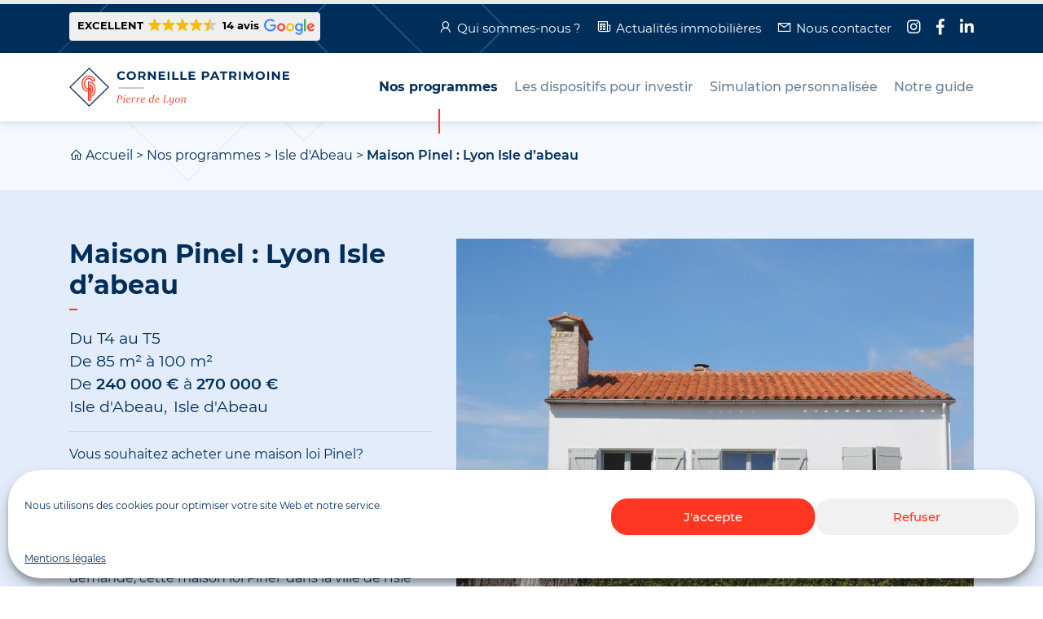

--- FILE ---
content_type: text/html; charset=UTF-8
request_url: https://pierre-de-lyon.fr/investissement-immobilier-locatif-programmes-immobiliers/isle-dabeau/maison-loi-pinel-investissement-lyon
body_size: 22784
content:
<!DOCTYPE html>
<html lang="fr-FR">
<head>
    <meta charset="UTF-8" />
    <meta http-equiv="X-UA-Compatible" content="IE=edge">
    <title>Maison Pinel : Investissement locatif éligible loi Pinel Grand Lyon</title>
    <meta name="viewport" content="width=device-width, initial-scale=1">
    <link rel="icon" type="image/png" href="https://pierre-de-lyon.fr/wp-content/themes/pierre-de-lyon/build/images/favicon-32x32.png" sizes="32x32">
    <link rel="icon" type="image/png" href="https://pierre-de-lyon.fr/wp-content/themes/pierre-de-lyon/build/images/favicon-16x16.png" sizes="16x16">
    <link rel="shortcut icon" href="https://pierre-de-lyon.fr/wp-content/themes/pierre-de-lyon/build/images/favicon.ico">
    <link rel="apple-touch-icon" href="https://pierre-de-lyon.fr/wp-content/themes/pierre-de-lyon/build/images/appleTouchIcon.png" />
    <meta name='robots' content='index, follow, max-image-preview:large, max-snippet:-1, max-video-preview:-1' />

	<!-- This site is optimized with the Yoast SEO plugin v19.10 - https://yoast.com/wordpress/plugins/seo/ -->
	<meta name="description" content="Investissement immobilier en maison Pinel, forte rentabilité locative en loi Pinel. Cette maison est situé aux portes de Lyon ..." />
	<link rel="canonical" href="https://pierre-de-lyon.fr/investissement-immobilier-locatif-programmes-immobiliers/isle-dabeau/maison-loi-pinel-investissement-lyon" />
	<meta property="og:locale" content="fr_FR" />
	<meta property="og:type" content="article" />
	<meta property="og:title" content="Maison Pinel : Investissement locatif éligible loi Pinel Grand Lyon" />
	<meta property="og:description" content="Investissement immobilier en maison Pinel, forte rentabilité locative en loi Pinel. Cette maison est situé aux portes de Lyon ..." />
	<meta property="og:url" content="https://pierre-de-lyon.fr/investissement-immobilier-locatif-programmes-immobiliers/isle-dabeau/maison-loi-pinel-investissement-lyon" />
	<meta property="og:site_name" content="Pierre de Lyon" />
	<meta property="article:modified_time" content="2022-06-06T15:15:37+00:00" />
	<meta property="og:image" content="https://pierre-de-lyon.fr/wp-content/uploads/2021/08/maison-pinel-scaled.jpg" />
	<meta property="og:image:width" content="2560" />
	<meta property="og:image:height" content="1696" />
	<meta property="og:image:type" content="image/jpeg" />
	<meta name="twitter:card" content="summary_large_image" />
	<meta name="twitter:label1" content="Durée de lecture estimée" />
	<meta name="twitter:data1" content="1 minute" />
	<script type="application/ld+json" class="yoast-schema-graph">{"@context":"https://schema.org","@graph":[{"@type":"WebPage","@id":"https://pierre-de-lyon.fr/investissement-immobilier-locatif-programmes-immobiliers/isle-dabeau/maison-loi-pinel-investissement-lyon","url":"https://pierre-de-lyon.fr/investissement-immobilier-locatif-programmes-immobiliers/isle-dabeau/maison-loi-pinel-investissement-lyon","name":"Maison Pinel : Investissement locatif éligible loi Pinel Grand Lyon","isPartOf":{"@id":"https://pierre-de-lyon.fr/#website"},"primaryImageOfPage":{"@id":"https://pierre-de-lyon.fr/investissement-immobilier-locatif-programmes-immobiliers/isle-dabeau/maison-loi-pinel-investissement-lyon#primaryimage"},"image":{"@id":"https://pierre-de-lyon.fr/investissement-immobilier-locatif-programmes-immobiliers/isle-dabeau/maison-loi-pinel-investissement-lyon#primaryimage"},"thumbnailUrl":"https://pierre-de-lyon.fr/wp-content/uploads/2021/08/maison-pinel-scaled.jpg","datePublished":"2021-08-07T09:11:08+00:00","dateModified":"2022-06-06T15:15:37+00:00","description":"Investissement immobilier en maison Pinel, forte rentabilité locative en loi Pinel. Cette maison est situé aux portes de Lyon ...","breadcrumb":{"@id":"https://pierre-de-lyon.fr/investissement-immobilier-locatif-programmes-immobiliers/isle-dabeau/maison-loi-pinel-investissement-lyon#breadcrumb"},"inLanguage":"fr-FR","potentialAction":[{"@type":"ReadAction","target":["https://pierre-de-lyon.fr/investissement-immobilier-locatif-programmes-immobiliers/isle-dabeau/maison-loi-pinel-investissement-lyon"]}]},{"@type":"ImageObject","inLanguage":"fr-FR","@id":"https://pierre-de-lyon.fr/investissement-immobilier-locatif-programmes-immobiliers/isle-dabeau/maison-loi-pinel-investissement-lyon#primaryimage","url":"https://pierre-de-lyon.fr/wp-content/uploads/2021/08/maison-pinel-scaled.jpg","contentUrl":"https://pierre-de-lyon.fr/wp-content/uploads/2021/08/maison-pinel-scaled.jpg","width":2560,"height":1696,"caption":"maison pinel-maison haie ciel bleu"},{"@type":"BreadcrumbList","@id":"https://pierre-de-lyon.fr/investissement-immobilier-locatif-programmes-immobiliers/isle-dabeau/maison-loi-pinel-investissement-lyon#breadcrumb","itemListElement":[{"@type":"ListItem","position":1,"name":"Accueil","item":"https://pierre-de-lyon.fr/"},{"@type":"ListItem","position":2,"name":"Nos programmes","item":"https://pierre-de-lyon.fr/investissement-immobilier-locatif-programmes-immobiliers"},{"@type":"ListItem","position":3,"name":"Isle d'Abeau","item":"https://pierre-de-lyon.fr/investissement-immobilier-locatif-programmes-immobiliers/isle-dabeau"},{"@type":"ListItem","position":4,"name":"Maison Pinel : Lyon Isle d&#8217;abeau"}]},{"@type":"WebSite","@id":"https://pierre-de-lyon.fr/#website","url":"https://pierre-de-lyon.fr/","name":"Pierre de Lyon","description":"Corneille Patrimoine : Pierre de Lyon","publisher":{"@id":"https://pierre-de-lyon.fr/#organization"},"potentialAction":[{"@type":"SearchAction","target":{"@type":"EntryPoint","urlTemplate":"https://pierre-de-lyon.fr/?s={search_term_string}"},"query-input":"required name=search_term_string"}],"inLanguage":"fr-FR"},{"@type":"Organization","@id":"https://pierre-de-lyon.fr/#organization","name":"Corneille immobilier : Pierre de Nantes","url":"https://pierre-de-lyon.fr/","logo":{"@type":"ImageObject","inLanguage":"fr-FR","@id":"https://pierre-de-lyon.fr/#/schema/logo/image/","url":"https://pierre-de-lyon.fr/wp-content/uploads/2020/01/logo-pierre-de-lyon.jpg","contentUrl":"https://pierre-de-lyon.fr/wp-content/uploads/2020/01/logo-pierre-de-lyon.jpg","width":200,"height":200,"caption":"Corneille immobilier : Pierre de Nantes"},"image":{"@id":"https://pierre-de-lyon.fr/#/schema/logo/image/"}}]}</script>
	<!-- / Yoast SEO plugin. -->


<link rel='dns-prefetch' href='//js-eu1.hs-scripts.com' />
<link rel='dns-prefetch' href='//s.w.org' />
<!-- Google Analytics --><script async src="https://www.googletagmanager.com/gtag/js?id=UA-110225748-1"></script><script>window.dataLayer = window.dataLayer || [];
        function gtag(){dataLayer.push(arguments);}
        gtag('js', new Date());
        gtag('config', 'UA-110225748-1');
        gtag('config', 'AW-808909286');</script><script data-service="acf-custom-maps" data-category="marketing" class="cmplz-native" id="gmap" src="https://maps.googleapis.com/maps/api/js?key=AIzaSyBNUtlSiZSRdKcyfGvVDh3FcnIbXvbz8TM&language=fr_FR"><script type="text/plain">
window._wpemojiSettings = {"baseUrl":"https:\/\/s.w.org\/images\/core\/emoji\/14.0.0\/72x72\/","ext":".png","svgUrl":"https:\/\/s.w.org\/images\/core\/emoji\/14.0.0\/svg\/","svgExt":".svg","source":{"concatemoji":"https:\/\/pierre-de-lyon.fr\/wp-includes\/js\/wp-emoji-release.min.js?ver=6.0"}};
/*! This file is auto-generated */
!function(e,a,t){var n,r,o,i=a.createElement("canvas"),p=i.getContext&&i.getContext("2d");function s(e,t){var a=String.fromCharCode,e=(p.clearRect(0,0,i.width,i.height),p.fillText(a.apply(this,e),0,0),i.toDataURL());return p.clearRect(0,0,i.width,i.height),p.fillText(a.apply(this,t),0,0),e===i.toDataURL()}function c(e){var t=a.createElement("script");t.src=e,t.defer=t.type="text/javascript",a.getElementsByTagName("head")[0].appendChild(t)}for(o=Array("flag","emoji"),t.supports={everything:!0,everythingExceptFlag:!0},r=0;r<o.length;r++)t.supports[o[r]]=function(e){if(!p||!p.fillText)return!1;switch(p.textBaseline="top",p.font="600 32px Arial",e){case"flag":return s([127987,65039,8205,9895,65039],[127987,65039,8203,9895,65039])?!1:!s([55356,56826,55356,56819],[55356,56826,8203,55356,56819])&&!s([55356,57332,56128,56423,56128,56418,56128,56421,56128,56430,56128,56423,56128,56447],[55356,57332,8203,56128,56423,8203,56128,56418,8203,56128,56421,8203,56128,56430,8203,56128,56423,8203,56128,56447]);case"emoji":return!s([129777,127995,8205,129778,127999],[129777,127995,8203,129778,127999])}return!1}(o[r]),t.supports.everything=t.supports.everything&&t.supports[o[r]],"flag"!==o[r]&&(t.supports.everythingExceptFlag=t.supports.everythingExceptFlag&&t.supports[o[r]]);t.supports.everythingExceptFlag=t.supports.everythingExceptFlag&&!t.supports.flag,t.DOMReady=!1,t.readyCallback=function(){t.DOMReady=!0},t.supports.everything||(n=function(){t.readyCallback()},a.addEventListener?(a.addEventListener("DOMContentLoaded",n,!1),e.addEventListener("load",n,!1)):(e.attachEvent("onload",n),a.attachEvent("onreadystatechange",function(){"complete"===a.readyState&&t.readyCallback()})),(e=t.source||{}).concatemoji?c(e.concatemoji):e.wpemoji&&e.twemoji&&(c(e.twemoji),c(e.wpemoji)))}(window,document,window._wpemojiSettings);
</script>
<style type="text/css">
img.wp-smiley,
img.emoji {
	display: inline !important;
	border: none !important;
	box-shadow: none !important;
	height: 1em !important;
	width: 1em !important;
	margin: 0 0.07em !important;
	vertical-align: -0.1em !important;
	background: none !important;
	padding: 0 !important;
}
</style>
	<link rel='stylesheet' id='wp-block-library-css'  href='https://pierre-de-lyon.fr/wp-includes/css/dist/block-library/style.min.css?ver=6.0' type='text/css' media='all' />
<style id='global-styles-inline-css' type='text/css'>
body{--wp--preset--color--black: #000000;--wp--preset--color--cyan-bluish-gray: #abb8c3;--wp--preset--color--white: #ffffff;--wp--preset--color--pale-pink: #f78da7;--wp--preset--color--vivid-red: #cf2e2e;--wp--preset--color--luminous-vivid-orange: #ff6900;--wp--preset--color--luminous-vivid-amber: #fcb900;--wp--preset--color--light-green-cyan: #7bdcb5;--wp--preset--color--vivid-green-cyan: #00d084;--wp--preset--color--pale-cyan-blue: #8ed1fc;--wp--preset--color--vivid-cyan-blue: #0693e3;--wp--preset--color--vivid-purple: #9b51e0;--wp--preset--gradient--vivid-cyan-blue-to-vivid-purple: linear-gradient(135deg,rgba(6,147,227,1) 0%,rgb(155,81,224) 100%);--wp--preset--gradient--light-green-cyan-to-vivid-green-cyan: linear-gradient(135deg,rgb(122,220,180) 0%,rgb(0,208,130) 100%);--wp--preset--gradient--luminous-vivid-amber-to-luminous-vivid-orange: linear-gradient(135deg,rgba(252,185,0,1) 0%,rgba(255,105,0,1) 100%);--wp--preset--gradient--luminous-vivid-orange-to-vivid-red: linear-gradient(135deg,rgba(255,105,0,1) 0%,rgb(207,46,46) 100%);--wp--preset--gradient--very-light-gray-to-cyan-bluish-gray: linear-gradient(135deg,rgb(238,238,238) 0%,rgb(169,184,195) 100%);--wp--preset--gradient--cool-to-warm-spectrum: linear-gradient(135deg,rgb(74,234,220) 0%,rgb(151,120,209) 20%,rgb(207,42,186) 40%,rgb(238,44,130) 60%,rgb(251,105,98) 80%,rgb(254,248,76) 100%);--wp--preset--gradient--blush-light-purple: linear-gradient(135deg,rgb(255,206,236) 0%,rgb(152,150,240) 100%);--wp--preset--gradient--blush-bordeaux: linear-gradient(135deg,rgb(254,205,165) 0%,rgb(254,45,45) 50%,rgb(107,0,62) 100%);--wp--preset--gradient--luminous-dusk: linear-gradient(135deg,rgb(255,203,112) 0%,rgb(199,81,192) 50%,rgb(65,88,208) 100%);--wp--preset--gradient--pale-ocean: linear-gradient(135deg,rgb(255,245,203) 0%,rgb(182,227,212) 50%,rgb(51,167,181) 100%);--wp--preset--gradient--electric-grass: linear-gradient(135deg,rgb(202,248,128) 0%,rgb(113,206,126) 100%);--wp--preset--gradient--midnight: linear-gradient(135deg,rgb(2,3,129) 0%,rgb(40,116,252) 100%);--wp--preset--duotone--dark-grayscale: url('#wp-duotone-dark-grayscale');--wp--preset--duotone--grayscale: url('#wp-duotone-grayscale');--wp--preset--duotone--purple-yellow: url('#wp-duotone-purple-yellow');--wp--preset--duotone--blue-red: url('#wp-duotone-blue-red');--wp--preset--duotone--midnight: url('#wp-duotone-midnight');--wp--preset--duotone--magenta-yellow: url('#wp-duotone-magenta-yellow');--wp--preset--duotone--purple-green: url('#wp-duotone-purple-green');--wp--preset--duotone--blue-orange: url('#wp-duotone-blue-orange');--wp--preset--font-size--small: 13px;--wp--preset--font-size--medium: 20px;--wp--preset--font-size--large: 36px;--wp--preset--font-size--x-large: 42px;}.has-black-color{color: var(--wp--preset--color--black) !important;}.has-cyan-bluish-gray-color{color: var(--wp--preset--color--cyan-bluish-gray) !important;}.has-white-color{color: var(--wp--preset--color--white) !important;}.has-pale-pink-color{color: var(--wp--preset--color--pale-pink) !important;}.has-vivid-red-color{color: var(--wp--preset--color--vivid-red) !important;}.has-luminous-vivid-orange-color{color: var(--wp--preset--color--luminous-vivid-orange) !important;}.has-luminous-vivid-amber-color{color: var(--wp--preset--color--luminous-vivid-amber) !important;}.has-light-green-cyan-color{color: var(--wp--preset--color--light-green-cyan) !important;}.has-vivid-green-cyan-color{color: var(--wp--preset--color--vivid-green-cyan) !important;}.has-pale-cyan-blue-color{color: var(--wp--preset--color--pale-cyan-blue) !important;}.has-vivid-cyan-blue-color{color: var(--wp--preset--color--vivid-cyan-blue) !important;}.has-vivid-purple-color{color: var(--wp--preset--color--vivid-purple) !important;}.has-black-background-color{background-color: var(--wp--preset--color--black) !important;}.has-cyan-bluish-gray-background-color{background-color: var(--wp--preset--color--cyan-bluish-gray) !important;}.has-white-background-color{background-color: var(--wp--preset--color--white) !important;}.has-pale-pink-background-color{background-color: var(--wp--preset--color--pale-pink) !important;}.has-vivid-red-background-color{background-color: var(--wp--preset--color--vivid-red) !important;}.has-luminous-vivid-orange-background-color{background-color: var(--wp--preset--color--luminous-vivid-orange) !important;}.has-luminous-vivid-amber-background-color{background-color: var(--wp--preset--color--luminous-vivid-amber) !important;}.has-light-green-cyan-background-color{background-color: var(--wp--preset--color--light-green-cyan) !important;}.has-vivid-green-cyan-background-color{background-color: var(--wp--preset--color--vivid-green-cyan) !important;}.has-pale-cyan-blue-background-color{background-color: var(--wp--preset--color--pale-cyan-blue) !important;}.has-vivid-cyan-blue-background-color{background-color: var(--wp--preset--color--vivid-cyan-blue) !important;}.has-vivid-purple-background-color{background-color: var(--wp--preset--color--vivid-purple) !important;}.has-black-border-color{border-color: var(--wp--preset--color--black) !important;}.has-cyan-bluish-gray-border-color{border-color: var(--wp--preset--color--cyan-bluish-gray) !important;}.has-white-border-color{border-color: var(--wp--preset--color--white) !important;}.has-pale-pink-border-color{border-color: var(--wp--preset--color--pale-pink) !important;}.has-vivid-red-border-color{border-color: var(--wp--preset--color--vivid-red) !important;}.has-luminous-vivid-orange-border-color{border-color: var(--wp--preset--color--luminous-vivid-orange) !important;}.has-luminous-vivid-amber-border-color{border-color: var(--wp--preset--color--luminous-vivid-amber) !important;}.has-light-green-cyan-border-color{border-color: var(--wp--preset--color--light-green-cyan) !important;}.has-vivid-green-cyan-border-color{border-color: var(--wp--preset--color--vivid-green-cyan) !important;}.has-pale-cyan-blue-border-color{border-color: var(--wp--preset--color--pale-cyan-blue) !important;}.has-vivid-cyan-blue-border-color{border-color: var(--wp--preset--color--vivid-cyan-blue) !important;}.has-vivid-purple-border-color{border-color: var(--wp--preset--color--vivid-purple) !important;}.has-vivid-cyan-blue-to-vivid-purple-gradient-background{background: var(--wp--preset--gradient--vivid-cyan-blue-to-vivid-purple) !important;}.has-light-green-cyan-to-vivid-green-cyan-gradient-background{background: var(--wp--preset--gradient--light-green-cyan-to-vivid-green-cyan) !important;}.has-luminous-vivid-amber-to-luminous-vivid-orange-gradient-background{background: var(--wp--preset--gradient--luminous-vivid-amber-to-luminous-vivid-orange) !important;}.has-luminous-vivid-orange-to-vivid-red-gradient-background{background: var(--wp--preset--gradient--luminous-vivid-orange-to-vivid-red) !important;}.has-very-light-gray-to-cyan-bluish-gray-gradient-background{background: var(--wp--preset--gradient--very-light-gray-to-cyan-bluish-gray) !important;}.has-cool-to-warm-spectrum-gradient-background{background: var(--wp--preset--gradient--cool-to-warm-spectrum) !important;}.has-blush-light-purple-gradient-background{background: var(--wp--preset--gradient--blush-light-purple) !important;}.has-blush-bordeaux-gradient-background{background: var(--wp--preset--gradient--blush-bordeaux) !important;}.has-luminous-dusk-gradient-background{background: var(--wp--preset--gradient--luminous-dusk) !important;}.has-pale-ocean-gradient-background{background: var(--wp--preset--gradient--pale-ocean) !important;}.has-electric-grass-gradient-background{background: var(--wp--preset--gradient--electric-grass) !important;}.has-midnight-gradient-background{background: var(--wp--preset--gradient--midnight) !important;}.has-small-font-size{font-size: var(--wp--preset--font-size--small) !important;}.has-medium-font-size{font-size: var(--wp--preset--font-size--medium) !important;}.has-large-font-size{font-size: var(--wp--preset--font-size--large) !important;}.has-x-large-font-size{font-size: var(--wp--preset--font-size--x-large) !important;}
</style>
<link rel='stylesheet' id='Greentic Newsletter-css'  href='https://pierre-de-lyon.fr/wp-content/plugins/gt-newsletter/public/css/newsletter-public.css?ver=1.0.0' type='text/css' media='all' />
<link rel='stylesheet' id='rp-public-styles-css'  href='https://pierre-de-lyon.fr/wp-content/plugins/reading-progress-bar/public/css/rp-public.css?ver=6.0' type='text/css' media='all' />
<link rel='stylesheet' id='toc-screen-css'  href='https://pierre-de-lyon.fr/wp-content/plugins/table-of-contents-plus/screen.min.css?ver=2106' type='text/css' media='all' />
<link rel='stylesheet' id='cmplz-general-css'  href='https://pierre-de-lyon.fr/wp-content/plugins/complianz-gdpr/assets/css/cookieblocker.min.css?ver=6.3.5' type='text/css' media='all' />
<link rel='stylesheet' id='bootstrap-css'  href='https://pierre-de-lyon.fr/wp-content/themes/pierre-de-lyon/build/vendor/bootstrap/css/bootstrap.min.css?ver=6.0' type='text/css' media='all' />
<link rel='stylesheet' id='bootstrap-select-css'  href='https://pierre-de-lyon.fr/wp-content/themes/pierre-de-lyon/build/vendor/bootstrap-select/css/bootstrap-select.min.css?ver=6.0' type='text/css' media='all' />
<link rel='stylesheet' id='owl.carousel-css'  href='https://pierre-de-lyon.fr/wp-content/themes/pierre-de-lyon/build/vendor/owl.carousel/assets/owl.carousel.min.css?ver=6.0' type='text/css' media='all' />
<link rel='stylesheet' id='owl.carousel-default-css'  href='https://pierre-de-lyon.fr/wp-content/themes/pierre-de-lyon/build/vendor/owl.carousel/assets/owl.theme.default.min.css?ver=6.0' type='text/css' media='all' />
<link rel='stylesheet' id='line-awesome-css'  href='https://pierre-de-lyon.fr/wp-content/themes/pierre-de-lyon/build/vendor/line-awesome/dist/line-awesome/css/line-awesome.min.css?ver=6.0' type='text/css' media='all' />
<link rel='stylesheet' id='animate-css'  href='https://pierre-de-lyon.fr/wp-content/themes/pierre-de-lyon/build/vendor/animate.css/animate.min.css?ver=6.0' type='text/css' media='all' />
<link rel='stylesheet' id='fancybox-css'  href='https://pierre-de-lyon.fr/wp-content/themes/pierre-de-lyon/build/vendor/fancybox/css/jquery.fancybox.css?ver=6.0' type='text/css' media='all' />
<link rel='stylesheet' id='theme-css'  href='https://pierre-de-lyon.fr/wp-content/themes/pierre-de-lyon/build/css/theme.min.css?ver=6.0' type='text/css' media='all' />
<link rel='stylesheet' id='tablepress-default-css'  href='https://pierre-de-lyon.fr/wp-content/plugins/tablepress/css/default.min.css?ver=1.14' type='text/css' media='all' />
<script type='text/javascript' src='https://pierre-de-lyon.fr/wp-includes/js/jquery/jquery.min.js?ver=3.6.0' id='jquery-core-js'></script>
<script type='text/javascript' src='https://pierre-de-lyon.fr/wp-includes/js/jquery/jquery-migrate.min.js?ver=3.3.2' id='jquery-migrate-js'></script>
<script type='text/javascript' src='https://pierre-de-lyon.fr/wp-content/plugins/gt-newsletter/public/js/newsletter-public.js?ver=1.0.0' id='Greentic Newsletter-js'></script>
<script type='text/javascript' src='https://pierre-de-lyon.fr/wp-content/plugins/reading-progress-bar/public/js/rp-public.js?ver=6.0' id='rp-public-scripts-js'></script>
<script type='text/javascript' src='https://pierre-de-lyon.fr/wp-content/themes/pierre-de-lyon/build/vendor/popper.js/popper.min.js?ver=6.0' id='popper.js-js'></script>
<script type='text/javascript' src='https://pierre-de-lyon.fr/wp-content/themes/pierre-de-lyon/build/vendor/bootstrap/js/bootstrap.bundle.min.js?ver=6.0' id='bootstrap-js'></script>
<script type='text/javascript' src='https://pierre-de-lyon.fr/wp-content/themes/pierre-de-lyon/build/vendor/bootstrap-select/js/bootstrap-select.min.js?ver=6.0' id='bootstrap-select-js'></script>
<script type='text/javascript' src='https://pierre-de-lyon.fr/wp-content/themes/pierre-de-lyon/build/vendor/owl.carousel/owl.carousel.min.js?ver=6.0' id='owl.carousel-js'></script>
<script type='text/javascript' src='https://pierre-de-lyon.fr/wp-content/themes/pierre-de-lyon/build/vendor/wow.js/wow.min.js?ver=6.0' id='wow-js'></script>
<script type='text/javascript' src='https://pierre-de-lyon.fr/wp-content/themes/pierre-de-lyon/build/vendor/fancybox/js/jquery.fancybox.pack.js?ver=6.0' id='fancybox-js'></script>
<script type='text/javascript' src='https://pierre-de-lyon.fr/wp-content/themes/pierre-de-lyon/build/js/bundle.min.js?ver=6.0' id='theme-js'></script>
<link rel="https://api.w.org/" href="https://pierre-de-lyon.fr/wp-json/" /><link rel="EditURI" type="application/rsd+xml" title="RSD" href="https://pierre-de-lyon.fr/xmlrpc.php?rsd" />
<link rel="wlwmanifest" type="application/wlwmanifest+xml" href="https://pierre-de-lyon.fr/wp-includes/wlwmanifest.xml" /> 
<meta name="generator" content="WordPress 6.0" />
<link rel='shortlink' href='https://pierre-de-lyon.fr/?p=1339' />
<link rel="alternate" type="application/json+oembed" href="https://pierre-de-lyon.fr/wp-json/oembed/1.0/embed?url=https%3A%2F%2Fpierre-de-lyon.fr%2Finvestissement-immobilier-locatif-programmes-immobiliers%2Fisle-dabeau%2Fmaison-loi-pinel-investissement-lyon" />
<link rel="alternate" type="text/xml+oembed" href="https://pierre-de-lyon.fr/wp-json/oembed/1.0/embed?url=https%3A%2F%2Fpierre-de-lyon.fr%2Finvestissement-immobilier-locatif-programmes-immobiliers%2Fisle-dabeau%2Fmaison-loi-pinel-investissement-lyon&#038;format=xml" />
			<!-- DO NOT COPY THIS SNIPPET! Start of Page Analytics Tracking for HubSpot WordPress plugin v9.0.417-->
			<script type="text/javascript" class="hsq-set-content-id" data-content-id="blog-post">
				var _hsq = _hsq || [];
				_hsq.push(["setContentType", "blog-post"]);
			</script>
			<!-- DO NOT COPY THIS SNIPPET! End of Page Analytics Tracking for HubSpot WordPress plugin -->
			<style>.cmplz-hidden{display:none!important;}</style>		<style type="text/css" id="wp-custom-css">
			.button.button-linear-white, fieldset input[type=radio]+label {
 -webkit-box-shadow: inset 0px 0px 0px 3px #fff;
 box-shadow: inset 0px 0px 0px 1px #fff;
 color: #002e5b;
        background: #dc3545;
}

body.home .home-slider .item figure .button:hover, body.home .home-slider .item figure .form-simulation fieldset input[type=radio]+label:hover, .form-simulation fieldset body.home .home-slider .item figure input[type=radio]+label:hover {
 color: #dc3545;
}

form button{
        background-color: #fe3622 !important;
}

.btn-return-top.scroll {
    display: none;
}


@media only screen and (max-width: 1280px) {
.tf-v1-sidetab {
        display: none;
    }
}		</style>
		</head>
<body data-cmplz=1 class="real-estate-template-default single single-real-estate postid-1339">
<div>
    <header id="header" class="wow slideInDown" data-wow-duration="0.3s" data-wow-delay="0">
        <div class="sub-nav d-none d-md-block">
            <div class="container">
                <div class="row justify-content-between align-items-center">
                    <div class="col-auto d-none d-lg-block">
                                                <div class="ti-widget ti-goog" data-layout-id="27" data-set-id="light-background" data-pid="" data-language="fr" data-version="2" > <div class="ti-widget-container"> <a href="http://search.google.com/local/reviews?placeid=ChIJVZ8aBFzq9EcR4GWpDkACt8s" role="button" target="_blank" rel="noopener" class="ti-header source-Google" > <div class="ti-mob-row"> <span class="nowrap"><strong>EXCELLENT</strong></span> <span class="ti-stars"><span class="ti-star f"></span><span class="ti-star f"></span><span class="ti-star f"></span><span class="ti-star f"></span><span class="ti-star h"></span></span> </div> <div class="ti-mob-row"> <span class="nowrap"><strong>14 avis</strong></span><div class="ti-small-logo"><img src="https://pierre-de-lyon.fr/wp-content/plugins/wp-reviews-plugin-for-google/static/img/platform/logo.svg?ver=do-not-care-9.5.1" alt="Google"></div> </div> </a> </div> </div>                     </div>
                    <div class="col-lg-auto">
                        <div class="menu-sub-nav-container"><ul id="menu-sub-nav" class="menu"><li id="menu-item-135" class="nav-about menu-item menu-item-type-post_type menu-item-object-page menu-item-135"><a href="https://pierre-de-lyon.fr/gestion-de-patrimoine-investissement-immobilier">Qui sommes-nous ?</a></li>
<li id="menu-item-197" class="nav-news menu-item menu-item-type-taxonomy menu-item-object-category menu-item-197"><a href="https://pierre-de-lyon.fr/actualites-immobilieres">Actualités immobilières</a></li>
<li id="menu-item-3900" class="nav-contact menu-item menu-item-type-custom menu-item-object-custom menu-item-3900"><a href="https://pierre-de-lyon.fr/gestion-de-patrimoine-immobilier-lyon/#form_contact">Nous contacter</a></li>
<li id="menu-item-137" class="nav-social nav-instagram menu-item menu-item-type-custom menu-item-object-custom menu-item-137"><a href="https://www.instagram.com/corneille_patrimoine/"><span>Instagram</span></a></li>
<li id="menu-item-138" class="nav-social nav-facebook menu-item menu-item-type-custom menu-item-object-custom menu-item-138"><a href="https://www.facebook.com/CorneillePatrimoine/?ref=bookmarks"><span>Facebook</span></a></li>
<li id="menu-item-139" class="nav-social nav-linkedin menu-item menu-item-type-custom menu-item-object-custom menu-item-139"><a href="https://www.linkedin.com/company/11325739/admin/"><span>Linkedin</span></a></li>
</ul></div>                    </div>
                </div>
            </div>
        </div>
        <nav class="navbar navbar-expand-xl">
            <div class="container">
                <a class="navbar-brand" href="https://pierre-de-lyon.fr">
                    <svg xmlns="http://www.w3.org/2000/svg" viewBox="0 0 204.11 37"><path class="fill-primary" d="M18.5 1.41L35.58 18.5 18.5 35.58 1.41 18.5 18.5 1.41m0-1.41L0 18.5 18.5 37 37 18.5 18.5 0z"/><path class="fill-secondary" d="M17.97 22.87c-.14 0-.23-.01-.26-.01-5 0-6.34-4.85-6.34-7.71 0-2.94 1.78-7.6 6.55-7.6 4.82 0 6.2 4.09 6.22 4.14l.15.45-3.07 1.15-.17-.49c-.47-1.36-2.04-2.23-3.57-1.97-1.76.29-2.8 1.91-2.8 4.32 0 1.82.46 3.1 1.37 3.8 1.26.97 3.04.52 3.06.52l.63-.17v3.09l-.27.14c-.56.29-1.16.34-1.5.34zm-.05-14.33c-4.55 0-5.55 4.76-5.55 6.6 0 .69.15 6.71 5.39 6.71.04 0 .51.04.95-.1v-1.22c-.79.09-2.15.07-3.29-.79-1.17-.9-1.76-2.44-1.76-4.6 0-3.46 1.88-5.01 3.64-5.3 1.85-.32 3.69.6 4.48 2.16l1.22-.45c-.46-.93-1.85-3.01-5.08-3.01z"/><path class="fill-secondary" d="M20.18 31.36h-2.26v-1h1.26v-4.52c-.32.15-.64.27-.95.34l-.24-.97c.39-.1.8-.27 1.19-.52v-9.35l.78.52c.09.06 2.21 1.53 2.21 4.78 0 2.17-.88 3.66-1.99 4.56v6.16zm0-13.87v6.29c.58-.74.99-1.78.99-3.14 0-1.48-.52-2.52-.99-3.15z"/><path class="fill-secondary" d="M18.42 31.36h-1v-18.3h.5c.06 0 6.5.09 6.5 7.5 0 4.39-2.51 6.56-4.62 7.61l-.45-.89c1.85-.93 4.07-2.84 4.07-6.72 0-5.34-3.64-6.3-5-6.47v17.27z"/><path class="fill-primary" d="M44.35 7.59c0-2.38 1.83-4.08 4.28-4.08 1.36 0 2.5.5 3.25 1.4l-1.17 1.08c-.53-.61-1.2-.92-1.98-.92-1.48 0-2.53 1.04-2.53 2.53 0 1.49 1.05 2.53 2.53 2.53.79 0 1.45-.32 1.98-.94l1.17 1.08c-.74.91-1.88 1.41-3.26 1.41-2.44-.01-4.27-1.71-4.27-4.09zm8.86 0c0-2.35 1.83-4.08 4.32-4.08 2.48 0 4.32 1.73 4.32 4.08 0 2.36-1.84 4.08-4.32 4.08-2.49 0-4.32-1.74-4.32-4.08zm6.79 0c0-1.5-1.06-2.53-2.47-2.53-1.41 0-2.47 1.03-2.47 2.53 0 1.5 1.06 2.53 2.47 2.53C58.94 10.11 60 9.09 60 7.59zm9.01 3.94l-1.52-2.2h-1.68v2.2h-1.83V3.64h3.42c2.11 0 3.43 1.09 3.43 2.86 0 1.18-.6 2.05-1.62 2.49l1.77 2.54h-1.97zm-1.71-6.4h-1.49v2.75h1.49c1.12 0 1.68-.52 1.68-1.38 0-.86-.56-1.37-1.68-1.37zm12.97-1.49v7.89h-1.5l-3.94-4.79v4.79h-1.8V3.64h1.51l3.92 4.79V3.64h1.81zm8.75 6.43v1.47h-6.11v-7.9h5.96v1.47h-4.15v1.71h3.66v1.42h-3.66v1.83h4.3zm2.21-6.43h1.83v7.89h-1.83V3.64zm4.46 0h1.83v6.41h3.96v1.49H95.7v-7.9zm7.57 0h1.83v6.41h3.96v1.49h-5.78v-7.9zm13.68 6.43v1.47h-6.11v-7.9h5.96v1.47h-4.15v1.71h3.66v1.42h-3.66v1.83h4.3zm13.01-3.57c0 1.76-1.32 2.85-3.43 2.85h-1.59v2.18h-1.83V3.64h3.42c2.11 0 3.43 1.09 3.43 2.86zm-1.85 0c0-.87-.56-1.38-1.68-1.38h-1.49v2.74h1.49c1.12.01 1.68-.5 1.68-1.36zm8.71 3.34h-3.66l-.7 1.69h-1.87l3.52-7.89h1.8l3.53 7.89h-1.92l-.7-1.69zm-.57-1.39l-1.25-3.02-1.25 3.02h2.5zm6.01-3.32h-2.53V3.64h6.88v1.49h-2.53v6.4h-1.83v-6.4zm11.13 6.4l-1.52-2.2h-1.68v2.2h-1.83V3.64h3.42c2.11 0 3.43 1.09 3.43 2.86 0 1.18-.6 2.05-1.62 2.49l1.77 2.54h-1.97zm-1.72-6.4h-1.49v2.75h1.49c1.12 0 1.68-.52 1.68-1.38 0-.86-.56-1.37-1.68-1.37zm5.74-1.49h1.83v7.89h-1.83V3.64zm11.64 7.89l-.01-4.74-2.32 3.9h-.82l-2.31-3.8v4.63h-1.71V3.64h1.51l2.95 4.91 2.91-4.91h1.5l.02 7.89h-1.72zm3.85-3.94c0-2.35 1.83-4.08 4.32-4.08 2.48 0 4.32 1.73 4.32 4.08 0 2.36-1.84 4.08-4.32 4.08-2.49 0-4.32-1.74-4.32-4.08zm6.79 0c0-1.5-1.06-2.53-2.47-2.53-1.41 0-2.47 1.03-2.47 2.53 0 1.5 1.06 2.53 2.47 2.53 1.41-.01 2.47-1.03 2.47-2.53zm3.98-3.95h1.83v7.89h-1.83V3.64zm11.7 0v7.89h-1.5l-3.94-4.79v4.79h-1.8V3.64h1.51l3.92 4.79V3.64h1.81zm8.75 6.43v1.47H198v-7.9h5.97v1.47h-4.15v1.71h3.67v1.42h-3.67v1.83h4.29zm-158.4 8.96h23.27v.5H45.71z"/><path class="fill-secondary" d="M45.98 33H43.4l.05-.22.57-.13c.07-.02.13-.05.19-.1.05-.05.09-.11.1-.18l1.18-5.31c.02-.07.01-.14-.02-.19s-.08-.08-.13-.1l-.64-.12.05-.22h2.38c.3 0 .58.03.84.09s.48.15.68.28.34.28.45.47c.11.19.16.42.16.67 0 .35-.07.67-.2.96-.13.29-.31.53-.54.74-.23.2-.49.36-.79.47-.3.11-.61.17-.94.17-.08 0-.18-.01-.28-.03s-.21-.04-.31-.07c-.1-.03-.2-.06-.29-.1a1.45 1.45 0 0 1-.22-.12l-.53 2.4c-.02.07-.01.14.03.19s.08.08.14.09l.72.13-.07.23zm.72-3.11c.27 0 .51-.06.71-.17.2-.11.37-.25.51-.43s.24-.37.3-.59.1-.43.1-.65c0-.17-.02-.33-.07-.49-.05-.16-.13-.29-.24-.41-.11-.12-.25-.21-.43-.28s-.4-.1-.66-.1h-.52l-.68 3.03c.05.01.11.02.19.03l.26.03c.09.01.19.01.28.02.1 0 .18.01.25.01zm4.19 3.18c-.11 0-.22-.02-.31-.05a.744.744 0 0 1-.23-.14.75.75 0 0 1-.15-.2.545.545 0 0 1-.05-.22c0-.11.01-.22.03-.33s.04-.23.07-.35l.54-2.5c.02-.09.01-.16-.02-.23-.03-.06-.1-.11-.2-.15l-.4-.16v-.13l1.62-.33-.62 2.82c-.01.07-.03.14-.04.22-.02.08-.03.15-.05.23-.02.08-.03.16-.05.23-.02.07-.03.14-.04.21s-.02.12-.03.17c-.01.05-.01.09-.01.12s.01.07.03.11.05.08.09.11c.04.04.09.07.15.09.06.03.12.04.2.04.02 0 .05 0 .1-.01s.1-.02.16-.03c.06-.01.11-.03.17-.04.06-.02.1-.03.14-.05h.07v.21c-.08.05-.17.09-.27.14s-.21.08-.32.11c-.11.03-.22.06-.32.08-.09.02-.19.03-.26.03zm.78-5.95a.538.538 0 0 1-.4-.16.538.538 0 0 1-.16-.4.538.538 0 0 1 .16-.4.538.538 0 0 1 .4-.16.538.538 0 0 1 .4.16c.05.05.09.11.12.18s.05.14.05.22c0 .08-.02.15-.05.22a.567.567 0 0 1-.3.3c-.07.03-.14.04-.22.04zm2.87 5.98c-.09 0-.2-.01-.31-.03-.12-.02-.23-.06-.36-.11-.12-.05-.24-.12-.35-.21-.11-.09-.22-.21-.31-.34s-.15-.31-.21-.51c-.05-.19-.08-.41-.08-.67 0-.24.03-.48.08-.72s.13-.47.23-.69c.1-.22.23-.43.38-.62s.32-.36.52-.5.41-.25.65-.33.5-.12.78-.12c.14 0 .29.02.43.05.15.03.27.08.39.15.11.07.21.17.28.29.07.12.11.26.11.44s-.03.35-.1.5c-.06.15-.15.28-.26.39-.11.12-.24.21-.38.3-.15.08-.3.15-.47.21-.17.05-.34.09-.52.12s-.36.04-.54.04c-.05 0-.11 0-.18-.01-.07-.01-.14-.01-.21-.02-.07-.01-.14-.02-.2-.02-.06-.01-.11-.01-.14-.02-.01.03-.01.07-.02.11 0 .04-.01.09-.01.13v.21c0 .2.02.39.06.57.04.18.11.33.21.47.1.13.22.24.38.32.16.08.35.12.58.12a1.653 1.653 0 0 0 .86-.23c.13-.07.24-.14.35-.23.11-.08.22-.17.32-.25h.1l-.13.43c-.13.11-.26.21-.39.31s-.26.18-.4.25c-.15.07-.31.13-.49.17s-.4.05-.65.05zm-.22-2.72c.3 0 .55-.02.76-.07s.38-.13.51-.24c.13-.1.23-.23.29-.39.06-.15.09-.33.09-.53 0-.08-.02-.15-.05-.22a.428.428 0 0 0-.15-.18.83.83 0 0 0-.25-.12c-.1-.03-.22-.04-.36-.04-.09 0-.2.04-.32.11s-.25.19-.38.34c-.13.15-.25.33-.36.56-.11.22-.2.48-.26.77h.37c.03.01.07.01.11.01zM58.58 33h-.94l.7-3.35c.02-.07.03-.15.04-.23.01-.08.01-.14.01-.19 0-.08-.02-.15-.05-.2s-.1-.1-.2-.13l-.4-.16v-.13l1.59-.33-.19 1.04c.1-.11.2-.23.32-.36.12-.13.25-.24.4-.35s.29-.2.46-.27c.16-.07.33-.1.5-.1.09 0 .17 0 .23.01s.11.02.16.03c.05.01.09.03.13.04.04.02.09.04.14.05l-.25 1.12h-.26l-.04-.4c0-.03-.02-.05-.06-.08-.04-.02-.08-.04-.13-.06-.05-.02-.11-.03-.16-.04s-.11-.01-.16-.01c-.11 0-.23.01-.33.04-.11.03-.21.07-.32.12-.1.05-.21.12-.31.21-.1.08-.21.18-.31.29l-.53 2.54c-.01.05-.02.12-.02.21 0 .08-.01.17-.01.25v.25c0 .08-.01.15-.01.19zm4.55 0h-.94l.7-3.35c.02-.07.03-.15.04-.23.01-.08.01-.14.01-.19 0-.08-.02-.15-.05-.2s-.1-.1-.2-.13l-.4-.16v-.13l1.59-.33-.19 1.04c.1-.11.2-.23.32-.36.12-.13.25-.24.4-.35s.29-.2.46-.27c.16-.07.33-.1.5-.1.09 0 .17 0 .23.01s.11.02.16.03c.05.01.09.03.13.04.04.02.09.04.14.05l-.25 1.12h-.26l-.04-.4c0-.03-.02-.05-.06-.08-.04-.02-.08-.04-.13-.06-.05-.02-.11-.03-.16-.04s-.11-.01-.16-.01c-.11 0-.23.01-.33.04-.11.03-.21.07-.32.12-.1.05-.21.12-.31.21-.1.08-.21.18-.31.29l-.53 2.54c-.01.05-.02.12-.02.21 0 .08-.01.17-.01.25v.25c0 .08-.01.15-.01.19zm4.87.1c-.09 0-.2-.01-.31-.03-.12-.02-.23-.06-.36-.11-.12-.05-.24-.12-.35-.21-.11-.09-.22-.21-.31-.34s-.16-.3-.21-.49c-.05-.19-.08-.41-.08-.67 0-.24.03-.48.08-.72s.13-.47.23-.69c.1-.22.23-.43.38-.62s.32-.36.52-.5.41-.25.65-.33.5-.12.78-.12c.14 0 .29.02.43.05.15.03.27.08.39.15.11.07.21.17.28.29.07.12.11.26.11.44s-.03.35-.1.5c-.06.15-.15.28-.26.39-.11.12-.24.21-.38.3-.15.08-.3.15-.47.21-.17.05-.34.09-.52.12s-.36.04-.54.04c-.05 0-.11 0-.18-.01-.07-.01-.14-.01-.21-.02-.07-.01-.14-.02-.2-.02-.06-.01-.11-.01-.14-.02-.01.03-.01.07-.02.11 0 .04-.01.09-.01.13v.21c0 .2.02.39.06.57.04.18.11.33.21.47.1.13.22.24.38.32.16.08.35.12.58.12a1.653 1.653 0 0 0 .86-.23c.13-.07.24-.14.35-.23.11-.08.22-.17.32-.25h.1l-.13.43c-.13.11-.26.21-.39.31s-.26.18-.4.25c-.15.07-.31.13-.49.17s-.4.03-.65.03zm-.23-2.72c.3 0 .55-.02.76-.07s.38-.13.51-.24c.13-.1.23-.23.29-.39.06-.15.09-.33.09-.53 0-.08-.02-.15-.05-.22a.428.428 0 0 0-.15-.18.83.83 0 0 0-.25-.12c-.1-.03-.22-.04-.36-.04-.09 0-.2.04-.32.11s-.25.19-.38.34c-.13.15-.25.33-.36.56-.11.22-.2.48-.26.77h.37c.03.01.08.01.11.01zm7.59 2.71c-.24 0-.44-.04-.63-.13-.18-.09-.34-.21-.46-.37-.13-.16-.22-.34-.29-.56a2.3 2.3 0 0 1-.1-.71c0-.25.03-.5.08-.75s.13-.49.24-.72c.1-.23.23-.44.38-.64a2.465 2.465 0 0 1 1.14-.85c.23-.08.47-.12.73-.12.13 0 .26.01.37.04.12.03.23.06.33.11.1.04.19.09.27.15.08.05.14.11.18.16l.4-1.9c.02-.09.01-.16-.02-.21-.03-.06-.1-.1-.19-.14l-.4-.16v-.13l1.62-.37-1.13 5.19c-.03.11-.05.23-.08.36-.03.13-.05.25-.07.37-.02.12-.04.23-.06.32-.02.1-.02.18-.02.23 0 .03.01.07.03.11.02.04.05.09.08.13a.403.403 0 0 0 .34.15c.02 0 .05 0 .09-.01.04-.01.09-.02.14-.03s.1-.02.15-.04c.05-.02.1-.03.13-.05h.07v.21a2.488 2.488 0 0 1-.54.24c-.1.03-.2.06-.31.07-.1.02-.21.03-.31.03-.12 0-.22-.02-.31-.07a.91.91 0 0 1-.21-.18c-.05-.07-.1-.15-.13-.25s-.05-.18-.06-.26c-.14.16-.27.29-.39.39-.12.1-.24.18-.35.24-.11.06-.23.1-.35.12-.1.02-.22.03-.36.03zm.47-.53c.07 0 .15-.01.24-.03.09-.02.18-.05.27-.09.09-.04.18-.09.27-.15s.17-.13.24-.21l.7-3.14c-.07-.03-.14-.06-.23-.09s-.18-.05-.27-.06-.19-.03-.28-.03c-.09-.01-.18-.01-.26-.01-.2 0-.38.04-.54.11-.16.07-.31.17-.44.29s-.24.26-.34.42c-.1.16-.17.34-.24.52a3.896 3.896 0 0 0-.19 1.16c0 .19.02.36.06.53s.11.3.2.42.2.21.33.28.3.08.48.08zm5.34.54c-.09 0-.2-.01-.31-.03-.12-.02-.23-.06-.36-.11-.12-.05-.24-.12-.35-.21-.11-.09-.22-.21-.31-.34s-.16-.3-.21-.49c-.05-.19-.08-.41-.08-.67 0-.24.03-.48.08-.72s.13-.47.23-.69c.1-.22.23-.43.38-.62s.32-.36.52-.5.41-.25.65-.33.5-.12.78-.12c.14 0 .29.02.43.05.15.03.27.08.39.15.11.07.21.17.28.29.07.12.11.26.11.44s-.03.35-.1.5c-.06.15-.15.28-.26.39-.11.12-.24.21-.38.3-.15.08-.3.15-.47.21-.17.05-.34.09-.52.12s-.36.04-.54.04c-.05 0-.11 0-.18-.01-.07-.01-.14-.01-.21-.02-.07-.01-.14-.02-.2-.02-.06-.01-.11-.01-.14-.02-.01.03-.01.07-.02.11 0 .04-.01.09-.01.13v.21c0 .2.02.39.06.57.04.18.11.33.21.47.1.13.22.24.38.32.16.08.35.12.58.12a1.653 1.653 0 0 0 .86-.23c.13-.07.24-.14.35-.23.11-.08.22-.17.32-.25h.1l-.13.43c-.13.11-.26.21-.39.31s-.26.18-.4.25c-.15.07-.31.13-.49.17s-.4.03-.65.03zm-.22-2.72c.3 0 .55-.02.76-.07s.38-.13.51-.24c.13-.1.23-.23.29-.39.06-.15.09-.33.09-.53 0-.08-.02-.15-.05-.22a.428.428 0 0 0-.15-.18.83.83 0 0 0-.25-.12c-.1-.03-.22-.04-.36-.04-.09 0-.2.04-.32.11s-.25.19-.38.34c-.13.15-.25.33-.36.56-.11.22-.2.48-.26.77h.37c.03.01.07.01.11.01zM91.44 33h-4.91l.05-.22.58-.13c.07-.02.13-.05.19-.1.05-.05.09-.11.1-.18l1.18-5.31a.21.21 0 0 0-.03-.19.243.243 0 0 0-.14-.1l-.63-.12.05-.22h2.53l-.05.22-.61.12c-.07.02-.14.05-.19.1-.05.05-.09.11-.1.18l-1.24 5.58h2.47c.03 0 .06-.01.09-.03.03-.02.05-.04.07-.07.02-.03.04-.05.06-.08a.3.3 0 0 0 .04-.08l.64-1.26h.25l-.4 1.89zm2.37 2.25c-.17 0-.31-.01-.44-.02-.12-.01-.23-.03-.32-.05s-.17-.05-.24-.07c-.07-.03-.13-.05-.18-.08l.31-.73h.09c.06.04.12.08.2.12.07.04.16.08.24.11s.18.06.27.08c.1.02.19.03.29.02.16 0 .3-.01.42-.02s.22-.03.32-.06a.896.896 0 0 0 .43-.25c.03-.03.06-.08.08-.14.03-.06.05-.13.08-.22s.05-.18.07-.28c.02-.1.05-.21.07-.32l.1-.45c.01-.06.02-.11.04-.17s.02-.11.03-.16c.01-.05.02-.11.03-.17s.02-.11.04-.17c-.16.19-.32.33-.47.44-.16.11-.31.18-.45.23-.14.05-.28.08-.4.09s-.23.02-.33.02c-.16 0-.31-.02-.45-.06a.89.89 0 0 1-.6-.52c-.06-.13-.09-.29-.09-.47 0-.07 0-.15.01-.24s.02-.17.04-.25l.49-2.19c.02-.09.01-.16-.02-.23-.03-.06-.1-.11-.2-.15l-.4-.16v-.13l1.63-.33-.66 2.92c-.03.11-.05.22-.06.33s-.03.2-.03.29c0 .11.02.2.05.28.03.08.08.15.15.21s.15.1.25.14c.1.03.22.05.37.05.09 0 .19-.01.29-.03s.21-.06.32-.1c.11-.04.21-.1.31-.16s.19-.14.28-.22l.56-2.72c.01-.06.02-.14.03-.22.01-.08.01-.17.02-.25v-.42h.92l-.89 4.51c-.07.37-.19.68-.34.96-.15.27-.34.5-.57.68-.13.11-.27.21-.4.3s-.27.17-.41.23c-.14.06-.28.12-.43.15-.12.03-.28.05-.45.05zm6.26-2.13c-.29 0-.54-.04-.77-.13-.23-.09-.42-.22-.57-.38-.15-.17-.27-.36-.35-.6-.08-.23-.12-.5-.12-.78 0-.27.03-.53.09-.78s.14-.49.25-.71c.11-.22.24-.42.39-.61.15-.18.32-.34.51-.47.19-.13.39-.23.6-.31s.44-.11.68-.11c.32 0 .6.05.83.15.23.1.42.24.56.42.14.17.25.38.32.61.07.23.1.48.1.74s-.03.51-.09.76-.14.48-.25.7c-.11.22-.24.42-.39.6a2.433 2.433 0 0 1-1.1.78c-.22.08-.46.12-.69.12zm.05-.31c.17 0 .33-.04.47-.12.15-.08.28-.19.39-.33s.22-.3.31-.48.17-.38.23-.58a4.56 4.56 0 0 0 .19-1.25c0-.2-.02-.4-.05-.58-.03-.18-.09-.34-.16-.48a.95.95 0 0 0-.31-.32.912.912 0 0 0-.49-.12c-.18 0-.35.04-.5.13-.15.09-.28.2-.4.35-.12.15-.22.31-.31.5a4.188 4.188 0 0 0-.35 1.21c-.03.21-.04.4-.04.58 0 .19.02.38.05.55.03.18.08.33.16.47.07.14.18.25.31.33.14.1.3.14.5.14zm7.22.26c-.11 0-.21-.02-.3-.05a.692.692 0 0 1-.22-.14.558.558 0 0 1-.14-.2.545.545 0 0 1-.05-.22 4.046 4.046 0 0 1 .1-.67l.34-1.45c.02-.07.04-.14.05-.22.02-.08.03-.16.05-.24s.03-.16.04-.23c.01-.08.01-.15.01-.21 0-.1-.02-.2-.05-.28-.03-.08-.08-.15-.15-.21s-.15-.1-.26-.13c-.1-.03-.23-.04-.37-.04-.09 0-.18.01-.28.03-.1.02-.2.04-.31.08-.1.04-.2.09-.3.15-.1.06-.19.13-.26.22l-.63 2.86c-.02.07-.03.15-.04.24s-.01.17-.02.25v.4h-.93l.83-3.75c.02-.08 0-.15-.04-.21a.439.439 0 0 0-.21-.15l-.4-.16v-.13l1.59-.33-.14.74c.17-.19.32-.34.47-.45.15-.11.29-.18.42-.23.13-.05.26-.08.39-.09.12-.01.25-.01.37-.01.16 0 .3.02.44.06.14.04.26.11.36.19s.18.19.24.33c.06.13.09.29.09.47 0 .08-.01.16-.02.25s-.03.17-.05.25l-.37 1.58-.06.28c-.02.09-.03.19-.05.27-.01.08-.03.16-.03.22-.01.06-.01.11-.01.13 0 .03.01.07.03.11.02.04.05.08.08.12s.08.07.14.09c.06.03.12.04.2.04.02 0 .05 0 .09-.01l.13-.03c.05-.01.1-.03.15-.04.05-.02.09-.03.13-.05h.07v.21c-.08.05-.17.09-.27.13-.1.04-.21.08-.32.11-.11.03-.21.06-.31.07-.08.04-.16.05-.22.05z"/></svg>                </a>
                <button class="navbar-toggler burger burger-arrow burger-down" type="button" data-toggle="collapse" data-target="#navbarSupportedContent" aria-controls="navbarSupportedContent" aria-expanded="false" aria-label="Toggle navigation">
                    <div class="burger-lines"></div>
                </button>
                <div class="collapse navbar-collapse justify-content-end" id="navbarSupportedContent">
                    <div class="inner-nav">
                        <div class="menu-header-menu-container"><ul id="menu-header-menu" class="navbar-nav"><li class="nav-item nav-item-even nav-item-depth-0 nav-item--52  menu-item menu-item-type-post_type_archive menu-item-object-real-estate"><a class="nav-link" href="https://pierre-de-lyon.fr/investissement-immobilier-locatif-programmes-immobiliers"><span>Nos programmes</span></a></li><li class="nav-item nav-item-even nav-item-depth-0 nav-item-29  menu-item menu-item-type-post_type menu-item-object-page"><a class="nav-link" href="https://pierre-de-lyon.fr/rendements-locatifs-dispositifs-de-defiscalisation"><span>Les dispositifs pour investir</span></a></li><li class="nav-item nav-item-even nav-item-depth-0 nav-item-31  menu-item menu-item-type-post_type menu-item-object-page"><a class="nav-link" href="https://pierre-de-lyon.fr/simulation-personnalisee"><span>Simulation personnalisée</span></a></li><li class="nav-item nav-item-even nav-item-depth-0 nav-item-33  menu-item menu-item-type-post_type menu-item-object-page"><a class="nav-link" href="https://pierre-de-lyon.fr/investir-a-lyon-2"><span>Notre guide</span></a></li><li class="nav-item nav-item-even nav-item-depth-0 nav-item-39 mobile-nav first-nav-mobile menu-item menu-item-type-post_type menu-item-object-page"><a class="nav-link" href="https://pierre-de-lyon.fr/gestion-de-patrimoine-investissement-immobilier"><span>Qui sommes-nous ?</span></a></li><li class="nav-item nav-item-even nav-item-depth-0 nav-item-13 mobile-nav menu-item menu-item-type-taxonomy menu-item-object-category"><a class="nav-link" href="https://pierre-de-lyon.fr/actualites-immobilieres"><span>Actualités immobilières</span></a></li><li class="nav-item nav-item-even nav-item-depth-0 nav-item-8056 mobile-nav menu-item menu-item-type-custom menu-item-object-custom"><a class="nav-link" href="https://pierre-de-lyon.fr/gestion-de-patrimoine-immobilier-lyon#form_contact"><span>Nous contacter</span></a></li><li class="nav-item nav-item-even nav-item-depth-0 nav-item-56 mobile-nav social-link instagram menu-item menu-item-type-custom menu-item-object-custom"><a class="nav-link" href="#"><span>Instagram</span></a></li><li class="nav-item nav-item-even nav-item-depth-0 nav-item-57 mobile-nav social-link facebook menu-item menu-item-type-custom menu-item-object-custom"><a class="nav-link" href="#"><span>Facebook</span></a></li><li class="nav-item nav-item-even nav-item-depth-0 nav-item-58 mobile-nav social-link linkedin menu-item menu-item-type-custom menu-item-object-custom"><a class="nav-link" href="#"><span>LinkedIn</span></a></li></ul></div>                    </div>
                </div>
            </div>
        </nav>
    </header><main role="main">
    <div class="content-breadcrumbs bg-maxlight">
    <div class="container">
        <p id="breadcrumbs"><i class="la la-home"></i> <span><span><a href="https://pierre-de-lyon.fr/">Accueil</a> &gt; <span><a href="https://pierre-de-lyon.fr/investissement-immobilier-locatif-programmes-immobiliers">Nos programmes</a> &gt; <span><a href="https://pierre-de-lyon.fr/investissement-immobilier-locatif-programmes-immobiliers/isle-dabeau">Isle d'Abeau</a> &gt; <strong class="breadcrumb_last" aria-current="page">Maison Pinel : Lyon Isle d&#8217;abeau</strong></span></span></span></span></p>    </div>
</div>        <section class="program-presentation bg-light bg-lozenge">
        <div class="container">
            <div class="row">
                <div class="col-md-5 mb-4">
                    <h1 class="title-underline">Maison Pinel : Lyon Isle d&rsquo;abeau</h1>

                    <div class="infos-program">
                        <ul>
                                                        <li>
                                                                    Du T4 au T5                                                            </li>
                                                                                    <li>
                                                                De <span class="surface">85 m²</span> à <span class="surface">100 m²</span>
                                                            </li>
                                                        <li>
                                                                De <span class="price">240 000 €</span> à <span class="price">270 000 €</span>
                                                            </li>
                            <li class="location">
                                <ul>
                                    <li>Isle d'Abeau</li>                                    <li>Isle d'Abeau </li>                                </ul>
                             </li>
                        </ul>
                    </div>
                    <div class="short-description">
                       <hr />
<p>Vous souhaitez acheter une maison loi Pinel?</p>
<p><span style="text-decoration: underline;"><em><strong>Corneille Patrimoine</strong></em></span> vous présente ce projet immobilier comportant des appartements et maisons à proximité de Lyon.</p>
<p>De par le manque de maisons dans la région et la forte demande, cette maison loi Pinel  dans la ville de l&rsquo;Isle d&rsquo;Abeau représente une réelle opportunité d&rsquo;investissement. En effet, son emplacement premium vous confère de nombreux avantages.</p>
<p>En effet, <span style="text-decoration: underline;">la ville</span> se situe à 20mn de Lyon. Parfaitement desservie par les moyens de transports, les habitants peuvent se déplacer rapidement.</p>
<p>Profitant d&rsquo;un excellent emplacement entre Lyon et Grenoble, vous pouvez ainsi réaliser un <strong>investissement locatif à forte rentabilité</strong> tout en profitant d&rsquo;<strong>une</strong> <strong>réduction d&rsquo;impôt</strong>.</p>
<p>Par conséquent, pour plus d&rsquo;informations, n&rsquo;hésitez surtout pas à <em><strong><a href="#call-back" rel="noopener"><span style="text-decoration: underline;">contacter nos conseillers patrimoniaux</span>.</a></strong></em></p>
<p>&nbsp;</p>
<hr />
                    </div>
                                        <a href="#call-back" class="scrollTo button button-secondary mt-3">
                        <i class="la la-envelope"></i> Etre contacté pour ce bien
                    </a>
                </div>
                <div class="col-md-7">
                                        <div class="program-slider">
                        <div class="owl-carousel owl-theme">
                                                        <div class="item">
                                <a href="https://pierre-de-lyon.fr/wp-content/uploads/2021/08/maison-pinel-scaled.jpg" class="zoom" rel="gallery">
                                    <img width="1024" height="678" src="https://pierre-de-lyon.fr/wp-content/uploads/2021/08/maison-pinel-1024x678.jpg" class="attachment-large size-large" alt="maison pinel-maison haie ciel bleu" loading="lazy" srcset="https://pierre-de-lyon.fr/wp-content/uploads/2021/08/maison-pinel-1024x678.jpg 1024w, https://pierre-de-lyon.fr/wp-content/uploads/2021/08/maison-pinel-300x199.jpg 300w, https://pierre-de-lyon.fr/wp-content/uploads/2021/08/maison-pinel-768x509.jpg 768w, https://pierre-de-lyon.fr/wp-content/uploads/2021/08/maison-pinel-1536x1017.jpg 1536w, https://pierre-de-lyon.fr/wp-content/uploads/2021/08/maison-pinel-2048x1356.jpg 2048w" sizes="(max-width: 1024px) 100vw, 1024px" />                                </a>
                            </div>
                                                    </div>
                    </div>
                    <div class="program-thumbnails-slider pt-4">
                        <div class="owl-carousel owl-theme">
                                                        <div class="item current">
                                <img width="70" height="70" src="https://pierre-de-lyon.fr/wp-content/uploads/2021/08/maison-pinel-150x150.jpg" class="attachment-70x70 size-70x70" alt="maison pinel-maison haie ciel bleu" loading="lazy" />                            </div>
                                                    </div>
                    </div>
                                    </div>
            </div>
        </div>
    </section>

            <nav class="nav-description-program" id="nav-description">
            <div class="container">
                <ul class="justify-content-center nav nav-pills">
                    
                                            <li class="nav-item">
                            <a href="#arguments" class="scrollTo nav-link">
                                <span>
                                    <i class="theme-icon theme-icon-keys"></i> 
                                    <span>
                                        Les points clés                                    </span>
                                </span>
                            </a>
                        </li>
                                            <li class="nav-item">
                            <a href="#project" class="scrollTo nav-link">
                                <span>
                                    <i class="theme-icon theme-icon-project"></i> 
                                    <span>
                                        Le projet                                    </span>
                                </span>
                            </a>
                        </li>
                                            <li class="nav-item">
                            <a href="#premium_place" class="scrollTo nav-link">
                                <span>
                                    <i class="theme-icon theme-icon-marker"></i> 
                                    <span>
                                        L'emplacement premium                                    </span>
                                </span>
                            </a>
                        </li>
                                            <li class="nav-item">
                            <a href="#city" class="scrollTo nav-link">
                                <span>
                                    <i class="theme-icon theme-icon-city"></i> 
                                    <span>
                                        La ville                                    </span>
                                </span>
                            </a>
                        </li>
                                        <li class="nav-item">
                        <a href="#call-back" class="scrollTo btn-call-back nav-link">
                            <span>
                                <i class="las la-envelope"></i> 
                                <span>
                                    Nous contacter
                                </span>
                            </span>
                        </a>
                    </li>
                </ul>
            </div>
        </nav>
                    <section class="description-programm bg-white" id="arguments">
    <div class="container">
                    <h2 class="title-lozenge title-lozenge-inline">
                Achat maison Pinel- Point clés.             </h2>
                <div class="content-section">
            <div class="row">
                                <div class="col-lg-5">
                    <img src="https://pierre-de-lyon.fr/wp-content/uploads/2021/08/maison-pinel-plan.jpg" class="img-fluid">
                </div>
                                <div class="col-lg-7">
                    <ul>
<li><strong>Maisons neuves loi Pinel</strong></li>
<li><strong>À proximité de toutes les commodités</strong><b></b></li>
<li><b>Proche de Lyon et de Grenoble </b></li>
<li><strong>Projet rare dans un environnement calme </strong></li>
</ul>
                </div>
            </div>
            <div class="row mt-4">
                <div class="col-lg-8 mb-4">
                                        <div class="map-program" data-marker-latitude="45.622038408625" data-marker-longitude="5.2207936860527" data-marker-icon="https://pierre-de-lyon.fr/wp-content/themes/pierre-de-lyon/build/images/marker-blue.png"></div>
                                    </div>
                <div class="col-lg-4">
                                                                                                                                                                                    <div class="asset-aside">
                                <div class="title"><i class="la la-map-marker"></i> A proximité</div>
                                <ul>
                                                                            <li>Toutes les commodités</li>
                                                                            <li>Autoroute vers Lyon et Grenoble</li>
                                                                            <li>Gare TER à proximité</li>
                                                                            <li>Écoles et gymnase</li>
                                                                    </ul>
                            </div>
                                                                                                        </div>
            </div>
        </div>
    </div>
</section>                    <section class="description-programm bg-light" id="project">
    <div class="container">
                    <h2 class="title-lozenge title-lozenge-inline">
                Maisons à vendre à l'Isle d'Abeau : une réelle opportunité.             </h2>
        
                <div class="content-section">
            <p>Ce projet en loi Pinel à l&rsquo;Isle d&rsquo;Abeau est constitué de 34 maisons. Il est très rare de trouver un <strong>programme de maisons individuelles</strong> éligibles à la loi Pinel.  Investir dans une maison est <strong>une</strong> <strong>opportunité patrimoniale rare</strong>. En effet, elles offrent un réel espace de vie aux locataires sans les problèmes de la mitoyenneté : bruit, espaces communs, charge de copropriété…. La rareté de ce type de biens vous garantie une <strong>demande locative élevée</strong>.</p>
<p>Ces maisons vont donc constituer un petit lotissement plein de charme et de verdure au bord de la promenade de Cassiopée. Déclinées en deux versions, les T4 ou T5 disposent d’une surface d’au moins 85m2. Cette typologie est idéale pour des locataires avec ou sans enfants.</p>
<p>Chaque maison possède un espace extérieur sous la forme de jardins privatifs arborés. Cet espace offre un cadre de vie idéal et calme que les locataires pourront aménager comme ils le souhaitent.</p>
<p style="text-align: center;"><a href="https://www.pierre-de-nantes.fr/programmes-immobiliers/?form=search&amp;labels%5B%5D=loi-pinel" target="_blank" rel="noopener">En savoir plus sur les programmes immobiliers neufs à Nantes</a></p>
<p>De plus, toutes les maisons disposent d’un garage et d&rsquo;une place de parking afin de stationner en toute sérénité ou de stocker du matériel. Le lotissement est entièrement sécurisé et clos afin d’offrir aux résidents toute la quiétude nécessaire à leur confort. Les maisons s’organisent autour d’un cœur d’îlot végétalisé traversé par des allées entièrement paysagées. Il a été conçu dans le but d’être un lieu de détente et de préservation de la biodiversité avec notamment des nichoirs à oiseaux ou encore des hôtels d’accueil pour les insectes polinisateurs.</p>
<p>Les maisons proposent <strong>des prestations de standing</strong>, elles comprennent toutes :</p>
<ul>
<li>Un visiophone</li>
<li>Des fenêtres et portes fenêtres en double vitrage</li>
<li>De grandes baies vitrées</li>
<li>Des espaces de rangements dans toutes les pièces</li>
</ul>
<p>Les pièces à vivre seront alors très lumineuses et donneront un accès direct vers l’extérieur pour pouvoir profiter du jardin. Les espaces nuits sont à l’étage  pour bénéficier d&rsquo;une réelle séparation entre les pièces. Au premier étage, les chambres ont donc une belle hauteur sous plafond pour optimiser la luminosité.</p>
<p>Éligible au dispositif de la loi Pinel, vous bénéficierez d’un avantage fiscal de 2%/an sur 6, 9 ou 12 ans. La<strong> <em><span style="text-decoration: underline;">réduction d’impôts</span></em> étant de 12% à 21% du prix d’acquisition,</strong> vous pourrez vous constituer un patrimoine immobilier à moindre coût. Enfin, s’agissant de maisons neuves éligible au <strong>dispositif Pinel</strong> à l&rsquo;Isle d&rsquo;Abeau, vous bénéficierez de <strong>frais de notaire réduits, </strong>2.5% au lieu de 8%.</p>
<p>Fort de son expérience et de son <strong>expertise de qualité</strong>, <em>Corneille Patrimoine </em>vous conseillera à travers un conseil <strong>indépendant et adapté</strong> à votre situation.</p>
<p>&nbsp;</p>
<p style="text-align: center;"><a class="button button-secondary" href="#call-back" rel="noopener noreferrer"><strong>CE PROGRAMME VOUS INTÉRESSE ? CONTACTEZ-NOUS</strong></a></p>
<p>&nbsp;</p>
        </div>
    </div>
</section>                    <section class="description-programm bg-white" id="premium_place">
    <div class="container">
                    <h2 class="title-lozenge title-lozenge-inline">
                L'Isle d'Abeau, une commune attractive et agréable pour investir en Pinel            </h2>
        
        <div class="content-section">
            <p>Situé dans <strong>l’hyper-centre</strong>, le <strong><span style="text-decoration: underline;">projet d&rsquo;investissent Pinel</span></strong> à l&rsquo;<strong><span style="text-decoration: underline;">Isle d&rsquo;Abeau </span></strong>est idéalement placé. En effet, on retrouve à proximité toutes les commodités du quotidien.</p>
<p>Dans un premier temps, le lotissement est <strong>proche des axes routiers principaux </strong>et du réseau de transport. On retrouve l’accès à l’autoroute reliant Lyon et Grenoble ainsi que <strong>la gare TER à quelques minutes des maisons. </strong></p>
<p>La localisation profite d’un cadre de vie plein de verdure et de calme. Le quartier est <strong>résidentiel au charme discret et à l’ambiance paisible</strong>. L’environnement est donc préservé et le cadre verdoyant. En effet, la commune de l&rsquo;Isle d&rsquo;Abeau s&rsquo;est engagé dans une démarche de développement durable. Elle accompagne également ses habitants, de plus jeune au plus âgé, dans leur apprentissage de l&rsquo;éco-responsabilité.</p>
<p>Ainsi, à l&rsquo;Isle d&rsquo;Abeau votre vie est rythmé par une vie culturelle riche et varié, le sport et les loisirs.</p>
<p>De plus, le site est proche de toutes les commodités du quotidien. Plusieurs écoles primaires et maternelles sont accessibles à pied. 2<strong> c</strong>ollèges<strong> </strong>se trouvent également à quelques minutes. Le centre de l’Isle d’Abeau est facilement accessible et offrira aux locataires : centres commerciaux, boulangeries, boucheries…dans une ambiance paisible de village.</p>
<p>&nbsp;</p>
<p style="text-align: center;"><a class="button button-secondary" href="https://pierre-de-lyon.fr/investissement-immobilier-locatif-programmes-immobiliers?form=search&amp;labels%5B%5D=loi-pinel" target="_blank" rel="noopener noreferrer"><strong>NOS PROGRAMMES PINEL</strong></a></p>
<p>&nbsp;</p>
        </div>
    </div>
</section>                    <section class="description-programm bg-light" id="city">
    <div class="container">
                    <h2 class="title-lozenge title-lozenge-inline">
                Maison loi Pinel : Isle d'Abeau, une ville en fort développement à 20 mn de Lyon            </h2>
        
        <div class="content-section">
            <div class="row">
                <div class="col-lg-12">
                    <p>L’Isle d’Abeau est <strong>une ville attractive proche de Lyon</strong>. En effet, la ville est idéalement située à 20mn de Lyon et parfaitement desservie par l&rsquo;autoroute et une gare TER. Cette gare TER s&rsquo;est fortement développé avec pas moins de 20 trajets journaliers vers la capitale des gaules. Le réseau de transport interne est performant. Ce réseau aux multiples fonctions dispose de bus, service à la demande ainsi que des transports scolaires.</p>
<p>D’un point de vue économique, l’Isle d’Abeau est dynamique et connait une croissance importante. C’est un formidable bassin d’emplois grâce à la présence de plus de 350 entreprises. Son parc d’affaires représente un pôle important du secteur tertiaire. On retrouve des entreprises phares de l’économie française comme Orange ou encore EDF. Surtout, le nouveau village de marques, the village outlet se trouve à moins de 2km de la résidence. Ce nouveau concept regroupe plus de 50 boutiques et une douzaine de restaurants. La création de ce centre commercial a dopé l&rsquo;économie du secteur et permit la création de nombreux emplois.</p>
<p>L’Isle d’Abeau séduit les familles et les actifs de par son activité économique mais également grâce à <strong>une qualité de vie très recherchée </strong>: un esprit « ville/village » comme en témoignent les nombreux commerces de proximité. L’Isle d’Abeau est essentiellement composée de maisons ou de petits immeubles ce qui permet d’offrir aux résidents un cadre de vie idéal et calme non loin de la métropole lyonnaise. Ce cadre de vie représente un bon compromis pour les personnes souhaitant profiter de la tranquillité rurale en ayant la possibilité de travailler quotidiennement à Lyon.</p>
<p>Animée par sa vie associative, elle est également un haut lieu de culture, la ville dispose de toutes les infrastructures nécessaires à la pratique d’activités sportives ou culturelles. Effectivement, elle possède un stade pour la pratique du foot ou rugby ainsi que de nombreuses associations pour pratiquer un large panel de sport.</p>
<p>&nbsp;</p>
<p style="text-align: center;"><a class="button button-secondary" href="https://pierre-de-lyon.fr/simulation-personnalisee/" target="&quot;" rel="noopener noreferrer"><strong>VOTRE SIMULATION PERSONNALISÉE</strong></a></p>
<p>&nbsp;</p>
                </div>
                            </div>
        </div>
    </div>
</section>            
    <!-- ******************************************************* -->

    <section class="call-back wow slideInDown" data-wow-duration="0.4s">
        <div id="call-back" class="container">
            <script charset="utf-8" type="text/javascript" src="//js-eu1.hsforms.net/forms/shell.js"></script>
            <script>
            hbspt.forms.create({
                    region: "eu1",
                    portalId: "25442682",
                    formId: "d3ff587e-240d-41ec-a969-9be0198a53e1"
            });
            </script>
        </div>
    </section>
        <section class="home-simulation bg-primary text-center">
    <div class="container">
        <h3 class="title-lozenge">Simulez votre <span>réduction d'impôts</span></h3>
        <div class="mb-4 argument">
                    </div>

        <div class="row">
            <div class="offset-xl-2 col-xl-8">
                <div class="row">
                    <div class="col-md-4">
                        <i class="la la-balance-scale"></i>
                        <span>Je réduis mes impôts</span>
                    </div>
                    <div class="col-md-4">
                        <i class="la la-money"></i>
                        <span>J’investis</span>
                    </div>
                    <div class="col-md-4">
                        <i class="la la-building"></i>
                        <span>J’acquiers un patrimoine</span>
                    </div>
                </div>
            </div>
        </div>
                    <a href="https://pierre-de-lyon.fr/simulation-personnalisee" class="button button-tertiary mt-5 mb-3 mb-md-0">
                <i class="la la-desktop"></i> Lancer la simulation
            </a>
            </div>
</section>        <section class="related-post">
        <div class="container">
            <div class="text-center">
                <h3 class="title-polygon"><span>Ces programmes PINEL peuvent vous intéresser</span></h3>
            </div>
                        <div class="row carousel-article">
                                    <div class="col-md-3 item">
                        <article class="post">
    <header>
        <a href="https://pierre-de-lyon.fr/investissement-immobilier-locatif-programmes-immobiliers/sathonay-camp/programme-pinel-plus">
                            <img width="300" height="263" src="https://pierre-de-lyon.fr/wp-content/uploads/2024/09/programme-pinel-plus-300x263.jpg" class="img-fluid" alt="programme pinel plus-résidence neuve à Sathonay-Camp" loading="lazy" srcset="https://pierre-de-lyon.fr/wp-content/uploads/2024/09/programme-pinel-plus-300x263.jpg 300w, https://pierre-de-lyon.fr/wp-content/uploads/2024/09/programme-pinel-plus-768x674.jpg 768w, https://pierre-de-lyon.fr/wp-content/uploads/2024/09/programme-pinel-plus.jpg 829w" sizes="(max-width: 300px) 100vw, 300px" />                    </a>
    </header>
    <a href="https://pierre-de-lyon.fr/investissement-immobilier-locatif-programmes-immobiliers/sathonay-camp/programme-pinel-plus" class="content">
        <span class="d-block title title-underline">
            Programme Pinel plus à Sathonay-Camp (69580)        </span>
                <span class="d-block info">
                        Du T2 au T5                    </span>
                        <span class="d-block info">
                        De <span class="surface">45 m²</span> à <span class="surface">132 m²</span>
                    </span>
                <span class="d-block info">
                        De <span class="price">239 900 €</span> à <span class="price">679 900 €</span>
                    </span>
        <span class="d-block info">
            <ul class="location">
                <li>Sathonay-Camp</li>                            </ul>
        </span>
    </a>
    <footer>
        <a href="https://pierre-de-lyon.fr/investissement-immobilier-locatif-programmes-immobiliers/sathonay-camp/programme-pinel-plus"><span class="d-block button button-tertiary">Je découvre</span></a>
    </footer>
</article>                    </div>
                                    <div class="col-md-3 item">
                        <article class="post">
    <header>
        <a href="https://pierre-de-lyon.fr/investissement-immobilier-locatif-programmes-immobiliers/vaulx-en-velin/appartement-neuf-vaulx-en-velin">
                            <img width="300" height="150" src="https://pierre-de-lyon.fr/wp-content/uploads/2023/04/appartement-neuf-vaulx-en-velin-300x150.jpg" class="img-fluid" alt="appartement neuf vaulx en velin-résidence neuve à Vaulx-en-Velin" loading="lazy" srcset="https://pierre-de-lyon.fr/wp-content/uploads/2023/04/appartement-neuf-vaulx-en-velin-300x150.jpg 300w, https://pierre-de-lyon.fr/wp-content/uploads/2023/04/appartement-neuf-vaulx-en-velin-1024x512.jpg 1024w, https://pierre-de-lyon.fr/wp-content/uploads/2023/04/appartement-neuf-vaulx-en-velin-768x384.jpg 768w, https://pierre-de-lyon.fr/wp-content/uploads/2023/04/appartement-neuf-vaulx-en-velin.jpg 1466w" sizes="(max-width: 300px) 100vw, 300px" />                    </a>
    </header>
    <a href="https://pierre-de-lyon.fr/investissement-immobilier-locatif-programmes-immobiliers/vaulx-en-velin/appartement-neuf-vaulx-en-velin" class="content">
        <span class="d-block title title-underline">
            Programme immobilier neuf à Vaulx-en-Velin (69120)        </span>
                <span class="d-block info">
                        Du T2 au T4                    </span>
                        <span class="d-block info">
                        De <span class="surface">46 m²</span> à <span class="surface">88 m²</span>
                    </span>
                <span class="d-block info">
                        De <span class="price">204 100 €</span> à <span class="price">289 800 €</span>
                    </span>
        <span class="d-block info">
            <ul class="location">
                <li>Vaulx-en-Velin</li>                            </ul>
        </span>
    </a>
    <footer>
        <a href="https://pierre-de-lyon.fr/investissement-immobilier-locatif-programmes-immobiliers/vaulx-en-velin/appartement-neuf-vaulx-en-velin"><span class="d-block button button-tertiary">Je découvre</span></a>
    </footer>
</article>                    </div>
                                    <div class="col-md-3 item">
                        <article class="post">
    <header>
        <a href="https://pierre-de-lyon.fr/investissement-immobilier-locatif-programmes-immobiliers/lyon/lyon-4eme/immobilier-lyon-croix-rousse-investissement-locatif">
                            <img width="300" height="156" src="https://pierre-de-lyon.fr/wp-content/uploads/2021/07/immobilier-Lyon-Croix-Rousse-1-300x156.jpg" class="img-fluid" alt="immobilier Lyon Croix-Rousse-résidence neuve à Lyon" loading="lazy" srcset="https://pierre-de-lyon.fr/wp-content/uploads/2021/07/immobilier-Lyon-Croix-Rousse-1-300x156.jpg 300w, https://pierre-de-lyon.fr/wp-content/uploads/2021/07/immobilier-Lyon-Croix-Rousse-1-1024x533.jpg 1024w, https://pierre-de-lyon.fr/wp-content/uploads/2021/07/immobilier-Lyon-Croix-Rousse-1-768x400.jpg 768w, https://pierre-de-lyon.fr/wp-content/uploads/2021/07/immobilier-Lyon-Croix-Rousse-1.jpg 1536w" sizes="(max-width: 300px) 100vw, 300px" />                    </a>
    </header>
    <a href="https://pierre-de-lyon.fr/investissement-immobilier-locatif-programmes-immobiliers/lyon/lyon-4eme/immobilier-lyon-croix-rousse-investissement-locatif" class="content">
        <span class="d-block title title-underline">
            Immobilier Lyon Croix- Rousse éligible au dispositif Pinel        </span>
                <span class="d-block info">
                        Du T2 au T4                    </span>
                        <span class="d-block info">
                        De <span class="surface">42 m²</span> à <span class="surface">85 m²</span>
                    </span>
                <span class="d-block info">
                        De <span class="price">299 000 €</span> à <span class="price">600 000 €</span>
                    </span>
        <span class="d-block info">
            <ul class="location">
                <li>Lyon</li>                            </ul>
        </span>
    </a>
    <footer>
        <a href="https://pierre-de-lyon.fr/investissement-immobilier-locatif-programmes-immobiliers/lyon/lyon-4eme/immobilier-lyon-croix-rousse-investissement-locatif"><span class="d-block button button-tertiary">Je découvre</span></a>
    </footer>
</article>                    </div>
                                    <div class="col-md-3 item">
                        <article class="post">
    <header>
        <a href="https://pierre-de-lyon.fr/investissement-immobilier-locatif-programmes-immobiliers/pierre-benite/programme-immobilier-neuf-pierre-benite">
                            <img width="300" height="169" src="https://pierre-de-lyon.fr/wp-content/uploads/2023/01/programme-immobilier-neuf-pierre-benite-300x169.jpg" class="img-fluid" alt="programme immobilier neuf pierre benite-terrasse meublé dans résidence neuve à Pierre Bénite" loading="lazy" srcset="https://pierre-de-lyon.fr/wp-content/uploads/2023/01/programme-immobilier-neuf-pierre-benite-300x169.jpg 300w, https://pierre-de-lyon.fr/wp-content/uploads/2023/01/programme-immobilier-neuf-pierre-benite-768x432.jpg 768w, https://pierre-de-lyon.fr/wp-content/uploads/2023/01/programme-immobilier-neuf-pierre-benite.jpg 900w" sizes="(max-width: 300px) 100vw, 300px" />                    </a>
    </header>
    <a href="https://pierre-de-lyon.fr/investissement-immobilier-locatif-programmes-immobiliers/pierre-benite/programme-immobilier-neuf-pierre-benite" class="content">
        <span class="d-block title title-underline">
            Programme neuf éligible Pinel à Pierre-Bénite        </span>
                <span class="d-block info">
                        Du Studio au T4                    </span>
                        <span class="d-block info">
                        De <span class="surface">25 m²</span> à <span class="surface">90 m²</span>
                    </span>
                <span class="d-block info">
                        De <span class="price">201 900 €</span> à <span class="price">410 000 €</span>
                    </span>
        <span class="d-block info">
            <ul class="location">
                <li>Pierre-Bénite</li>                            </ul>
        </span>
    </a>
    <footer>
        <a href="https://pierre-de-lyon.fr/investissement-immobilier-locatif-programmes-immobiliers/pierre-benite/programme-immobilier-neuf-pierre-benite"><span class="d-block button button-tertiary">Je découvre</span></a>
    </footer>
</article>                    </div>
                                </div>
                    </div>
    </section>
</main>
</div>
<footer>
    <div class="btn-return-top">
        <i class="la la-angle-up"></i>
        <span>Revenir en haut</span>
    </div>

    <div class="sub-footer">
        <div class="container">
            <div class="row">
                <div class="col-lg-6">
                    <div class="row">
                        <div class="col-md-2">
                            <i class="la la-comments"></i>
                        </div>
                        <div class="col-md-10">
                            <div class="title">
                                <span>Besoin d’un conseil</span>
                                personnalisé ?
                            </div>
                            <div>Contactez en direct nos experts Lyonnais et profitez d’un accompagnement global et personnalisé.</div>
                        </div>
                    </div>
                </div>
                <div class="col-lg-6">
                    <script charset="utf-8" type="text/javascript" src="//js-eu1.hsforms.net/forms/shell.js"></script>
                    <script>
                        hbspt.forms.create({
                                region: "eu1",
                                portalId: "25442682",
                                formId: "06a91175-9562-4152-97dc-d58119891626"
                        });
                    </script>
                </div>
            </div>
        </div>
        
    </div>
    <div class="footer-navigation">
        <div class="container">
            <div class="row">
                <div class="col-md-4">
                    <div class="title">Navigation</div>
                    <div class="toggle-block">
                        <div class="menu-footer-menu-container"><ul id="menu-footer-menu" class="menu"><li id="menu-item-49" class="menu-item menu-item-type-post_type menu-item-object-page menu-item-49"><a href="https://pierre-de-lyon.fr/gestion-de-patrimoine-investissement-immobilier">Qui sommes-nous ?</a></li>
<li id="menu-item-3898" class="menu-item menu-item-type-custom menu-item-object-custom menu-item-3898"><a href="https://pierre-de-lyon.fr/gestion-de-patrimoine-immobilier-lyon/#form_contact">Nous contacter</a></li>
<li id="menu-item-376" class="menu-item menu-item-type-post_type_archive menu-item-object-real-estate menu-item-376"><a href="https://pierre-de-lyon.fr/investissement-immobilier-locatif-programmes-immobiliers">Nos programmes</a></li>
<li id="menu-item-51" class="menu-item menu-item-type-post_type menu-item-object-page menu-item-51"><a href="https://pierre-de-lyon.fr/rendements-locatifs-dispositifs-de-defiscalisation">Rendements locatifs des dispositifs de défiscalisation</a></li>
<li id="menu-item-50" class="menu-item menu-item-type-post_type menu-item-object-page menu-item-50"><a href="https://pierre-de-lyon.fr/simulation-personnalisee">Simulation personnalisée</a></li>
<li id="menu-item-53" class="menu-item menu-item-type-post_type menu-item-object-page menu-item-53"><a href="https://pierre-de-lyon.fr/investir-a-lyon-2">Notre guide</a></li>
<li id="menu-item-47" class="menu-item menu-item-type-post_type menu-item-object-page menu-item-47"><a href="https://pierre-de-lyon.fr/temoignages">Témoignages</a></li>
</ul></div>                    </div>
                </div>
                <div class="col-md-4">
                    <div class="title">Biens par secteurs</div>
                    <div class="toggle-block">
                        <ul>
                                                        <li><a href="https://pierre-de-lyon.fr/investissement-immobilier-locatif-programmes-immobiliers/albigny">Albigny</a></li>
                                                        <li><a href="https://pierre-de-lyon.fr/investissement-immobilier-locatif-programmes-immobiliers/beauvallon">Beauvallon</a></li>
                                                        <li><a href="https://pierre-de-lyon.fr/investissement-immobilier-locatif-programmes-immobiliers/brignais">Brignais</a></li>
                                                        <li><a href="https://pierre-de-lyon.fr/investissement-immobilier-locatif-programmes-immobiliers/bron">Bron</a></li>
                                                        <li><a href="https://pierre-de-lyon.fr/investissement-immobilier-locatif-programmes-immobiliers/caluire-et-cuire">Caluire-et-Cuire</a></li>
                                                        <li><a href="https://pierre-de-lyon.fr/investissement-immobilier-locatif-programmes-immobiliers/champagne-au-mont-dor">Champagne au Mont d&#039;Or</a></li>
                                                        <li><a href="https://pierre-de-lyon.fr/investissement-immobilier-locatif-programmes-immobiliers/charbonnieres-les-bains">CHARBONNIERES-LES-BAINS</a></li>
                                                        <li><a href="https://pierre-de-lyon.fr/investissement-immobilier-locatif-programmes-immobiliers/chassagny">Chassagny</a></li>
                                                        <li><a href="https://pierre-de-lyon.fr/investissement-immobilier-locatif-programmes-immobiliers/chassieu">Chassieu</a></li>
                                                        <li><a href="https://pierre-de-lyon.fr/investissement-immobilier-locatif-programmes-immobiliers/collonges-au-mont-dor">Collonges-au-Mont-D&#039;Or</a></li>
                                                        <li><a href="https://pierre-de-lyon.fr/investissement-immobilier-locatif-programmes-immobiliers/courchevel">Courchevel</a></li>
                                                        <li><a href="https://pierre-de-lyon.fr/investissement-immobilier-locatif-programmes-immobiliers/craponne">Craponne</a></li>
                                                        <li><a href="https://pierre-de-lyon.fr/investissement-immobilier-locatif-programmes-immobiliers/dardilly">Dardilly</a></li>
                                                        <li><a href="https://pierre-de-lyon.fr/investissement-immobilier-locatif-programmes-immobiliers/decines-charpieu">Décines Charpieu</a></li>
                                                        <li><a href="https://pierre-de-lyon.fr/investissement-immobilier-locatif-programmes-immobiliers/dijon">Dijon</a></li>
                                                        <li><a href="https://pierre-de-lyon.fr/investissement-immobilier-locatif-programmes-immobiliers/ecully">Ecully</a></li>
                                                        <li><a href="https://pierre-de-lyon.fr/investissement-immobilier-locatif-programmes-immobiliers/feyzin">Feyzin</a></li>
                                                        <li><a href="https://pierre-de-lyon.fr/investissement-immobilier-locatif-programmes-immobiliers/fontaine-sur-saone">Fontaine-sur-saone</a></li>
                                                        <li><a href="https://pierre-de-lyon.fr/investissement-immobilier-locatif-programmes-immobiliers/francheville-le-haut">Francheville Le Haut</a></li>
                                                        <li><a href="https://pierre-de-lyon.fr/investissement-immobilier-locatif-programmes-immobiliers/givors">Givors</a></li>
                                                        <li><a href="https://pierre-de-lyon.fr/investissement-immobilier-locatif-programmes-immobiliers/grenoble">Grenoble</a></li>
                                                        <li><a href="https://pierre-de-lyon.fr/investissement-immobilier-locatif-programmes-immobiliers/isle-dabeau">Isle d&#039;Abeau</a></li>
                                                        <li><a href="https://pierre-de-lyon.fr/investissement-immobilier-locatif-programmes-immobiliers/la-tour-de-salvagny">La Tour de Salvagny</a></li>
                                                        <li><a href="https://pierre-de-lyon.fr/investissement-immobilier-locatif-programmes-immobiliers/lyon">Lyon</a></li>
                                                        <li><a href="https://pierre-de-lyon.fr/investissement-immobilier-locatif-programmes-immobiliers/lyon-1er">Lyon 1er</a></li>
                                                        <li><a href="https://pierre-de-lyon.fr/investissement-immobilier-locatif-programmes-immobiliers/lyon-2eme">Lyon 2ème</a></li>
                                                        <li><a href="https://pierre-de-lyon.fr/investissement-immobilier-locatif-programmes-immobiliers/lyon-3eme">Lyon 3ème</a></li>
                                                        <li><a href="https://pierre-de-lyon.fr/investissement-immobilier-locatif-programmes-immobiliers/lyon-4eme">Lyon 4ème</a></li>
                                                        <li><a href="https://pierre-de-lyon.fr/investissement-immobilier-locatif-programmes-immobiliers/lyon-5eme">Lyon 5ème</a></li>
                                                        <li><a href="https://pierre-de-lyon.fr/investissement-immobilier-locatif-programmes-immobiliers/lyon-6eme">Lyon 6ème</a></li>
                                                        <li><a href="https://pierre-de-lyon.fr/investissement-immobilier-locatif-programmes-immobiliers/lyon-7eme">Lyon 7ème</a></li>
                                                        <li><a href="https://pierre-de-lyon.fr/investissement-immobilier-locatif-programmes-immobiliers/lyon-8eme">Lyon 8ème</a></li>
                                                        <li><a href="https://pierre-de-lyon.fr/investissement-immobilier-locatif-programmes-immobiliers/lyon-9eme">Lyon 9ème</a></li>
                                                        <li><a href="https://pierre-de-lyon.fr/investissement-immobilier-locatif-programmes-immobiliers/meyzieu">Meyzieu</a></li>
                                                        <li><a href="https://pierre-de-lyon.fr/investissement-immobilier-locatif-programmes-immobiliers/montelimar">Montélimar</a></li>
                                                        <li><a href="https://pierre-de-lyon.fr/investissement-immobilier-locatif-programmes-immobiliers/neuville-sur-saone">Neuville-sur-saône</a></li>
                                                        <li><a href="https://pierre-de-lyon.fr/investissement-immobilier-locatif-programmes-immobiliers/oullins">Oullins</a></li>
                                                        <li><a href="https://pierre-de-lyon.fr/investissement-immobilier-locatif-programmes-immobiliers/pierre-benite">Pierre-Bénite</a></li>
                                                        <li><a href="https://pierre-de-lyon.fr/investissement-immobilier-locatif-programmes-immobiliers/rouen">Rouen</a></li>
                                                        <li><a href="https://pierre-de-lyon.fr/investissement-immobilier-locatif-programmes-immobiliers/saint-laurent-de-mure">saint laurent de mure</a></li>
                                                        <li><a href="https://pierre-de-lyon.fr/investissement-immobilier-locatif-programmes-immobiliers/saint-didier-au-mont-dor">Saint-Didier-au-Mont-d&#039;Or</a></li>
                                                        <li><a href="https://pierre-de-lyon.fr/investissement-immobilier-locatif-programmes-immobiliers/saint-etienne">Saint-Étienne</a></li>
                                                        <li><a href="https://pierre-de-lyon.fr/investissement-immobilier-locatif-programmes-immobiliers/saint-fons">Saint-Fons</a></li>
                                                        <li><a href="https://pierre-de-lyon.fr/investissement-immobilier-locatif-programmes-immobiliers/saint-genis-laval">Saint-Genis-Laval</a></li>
                                                        <li><a href="https://pierre-de-lyon.fr/investissement-immobilier-locatif-programmes-immobiliers/saint-laurent-sur-saone">Saint-Laurent-sur-Saône</a></li>
                                                        <li><a href="https://pierre-de-lyon.fr/investissement-immobilier-locatif-programmes-immobiliers/saint-priest">Saint-Priest</a></li>
                                                        <li><a href="https://pierre-de-lyon.fr/investissement-immobilier-locatif-programmes-immobiliers/sainte-foy-les-lyon">Sainte Foy les Lyon</a></li>
                                                        <li><a href="https://pierre-de-lyon.fr/investissement-immobilier-locatif-programmes-immobiliers/sathonay-camp">Sathonay-Camp</a></li>
                                                        <li><a href="https://pierre-de-lyon.fr/investissement-immobilier-locatif-programmes-immobiliers/tassin-la-demi-lune">Tassin-La-Demi-Lune</a></li>
                                                        <li><a href="https://pierre-de-lyon.fr/investissement-immobilier-locatif-programmes-immobiliers/vaulx-en-velin">Vaulx-en-Velin</a></li>
                                                        <li><a href="https://pierre-de-lyon.fr/investissement-immobilier-locatif-programmes-immobiliers/venissieux">Vénissieux</a></li>
                                                        <li><a href="https://pierre-de-lyon.fr/investissement-immobilier-locatif-programmes-immobiliers/vienne">Vienne</a></li>
                                                        <li><a href="https://pierre-de-lyon.fr/investissement-immobilier-locatif-programmes-immobiliers/villefranche-sur-saone">Villefranche-sur-Saône</a></li>
                                                        <li><a href="https://pierre-de-lyon.fr/investissement-immobilier-locatif-programmes-immobiliers/villeurbanne">Villeurbanne</a></li>
                                                    </ul>
                    </div>
                </div>
                <div class="col-md-4">
                    <div class="title">Nos coordonnées</div>
                    <div class="toggle-block">
                        <address>
                            <p>
                                <i class="la la-map-marker"></i>
                                <span>
                                    Corneille Patrimoine<br>
                                    155 rue Pierre Corneille<br>
                                    69003 Lyon                                </span>
                            </p>

                            <p>
                                <i class="la la-phone"></i>
                                <span><a href="tel: 04 72 75 10 15">
                                     04 72 75 10 15                                </a></span>
                            </p>
                        </address>
                    </div>
                </div>
            </div>
            <div class="copyright">
                                <div class="row">
                                            <div class="col-6 col-lg-3 mb-3">
                                                            <a href="https://pierre-de-nantes.fr/" target="_blank">
                                                            <img src="https://pierre-de-lyon.fr/wp-content/uploads/2020/06/logo-pierre-de-nantes.png" class="img-fluid" alt="Pierre de Nantes">
                                                            </a>
                                                    </div>
                                            <div class="col-6 col-lg-3 mb-3">
                                                            <a href="https://pierre-de-prestige.fr/" target="_blank">
                                                            <img src="https://pierre-de-lyon.fr/wp-content/uploads/2020/06/logo-pierre-de-prestige.png" class="img-fluid" alt="Pierre de Prestige">
                                                            </a>
                                                    </div>
                                            <div class="col-6 col-lg-3 mb-3">
                                                            <a href="https://pierre-de-savoie.fr/" target="_blank">
                                                            <img src="https://pierre-de-lyon.fr/wp-content/uploads/2020/08/Logo-PDS-site-e1598515826121.png" class="img-fluid" alt="Pierre de Savoie">
                                                            </a>
                                                    </div>
                                    </div>
                                <div class="mt-5">
                    <p>&copy; Copyright 2019 | <i class="theme-icon theme-icon-greentic"></i> <a href="https://www.greentic.net" target="_blank">Création site internet Greentic.net</a> | <a href="https://pierre-de-lyon.fr/mentions-legales">Mentions légales</a> </p>
                </div>
            </div>
        </div>
    </div>
</footer>

<!-- Consent Management powered by Complianz | GDPR/CCPA Cookie Consent https://wordpress.org/plugins/complianz-gdpr -->
<div id="cmplz-cookiebanner-container"><div class="cmplz-cookiebanner cmplz-hidden banner-1 optin cmplz-bottom cmplz-categories-type-no" aria-modal="true" data-nosnippet="true" role="dialog" aria-live="polite" aria-labelledby="cmplz-header-1-optin" aria-describedby="cmplz-message-1-optin">
	<div class="cmplz-header">
		<div class="cmplz-logo"></div>
		<div class="cmplz-title" id="cmplz-header-1-optin">Gérer le consentement aux cookies</div>
		<div class="cmplz-close" tabindex="0" role="button" aria-label="close-dialog">
			<svg aria-hidden="true" focusable="false" data-prefix="fas" data-icon="times" class="svg-inline--fa fa-times fa-w-11" role="img" xmlns="http://www.w3.org/2000/svg" viewBox="0 0 352 512"><path fill="currentColor" d="M242.72 256l100.07-100.07c12.28-12.28 12.28-32.19 0-44.48l-22.24-22.24c-12.28-12.28-32.19-12.28-44.48 0L176 189.28 75.93 89.21c-12.28-12.28-32.19-12.28-44.48 0L9.21 111.45c-12.28 12.28-12.28 32.19 0 44.48L109.28 256 9.21 356.07c-12.28 12.28-12.28 32.19 0 44.48l22.24 22.24c12.28 12.28 32.2 12.28 44.48 0L176 322.72l100.07 100.07c12.28 12.28 32.2 12.28 44.48 0l22.24-22.24c12.28-12.28 12.28-32.19 0-44.48L242.72 256z"></path></svg>
		</div>
	</div>

	<div class="cmplz-divider cmplz-divider-header"></div>
	<div class="cmplz-body">
		<div class="cmplz-message" id="cmplz-message-1-optin">Nous utilisons des cookies pour optimiser votre site Web et notre service.</div>
		<!-- categories start -->
		<div class="cmplz-categories">
			<details class="cmplz-category cmplz-functional" >
				<summary>
						<span class="cmplz-category-header">
							<span class="cmplz-category-title">Fonctionnels</span>
							<span class='cmplz-always-active'>
								<span class="cmplz-banner-checkbox">
									<input type="checkbox"
										   id="cmplz-functional-optin"
										   data-category="cmplz_functional"
										   class="cmplz-consent-checkbox cmplz-functional"
										   size="40"
										   value="1"/>
									<label class="cmplz-label" for="cmplz-functional-optin" tabindex="0"><span class="screen-reader-text">Fonctionnels</span></label>
								</span>
								Always active							</span>
							<span class="cmplz-icon cmplz-open">
								<svg xmlns="http://www.w3.org/2000/svg" viewBox="0 0 448 512"  height="18" ><path d="M224 416c-8.188 0-16.38-3.125-22.62-9.375l-192-192c-12.5-12.5-12.5-32.75 0-45.25s32.75-12.5 45.25 0L224 338.8l169.4-169.4c12.5-12.5 32.75-12.5 45.25 0s12.5 32.75 0 45.25l-192 192C240.4 412.9 232.2 416 224 416z"/></svg>
							</span>
						</span>
				</summary>
				<div class="cmplz-description">
					<span class="cmplz-description-functional">The technical storage or access is strictly necessary for the legitimate purpose of enabling the use of a specific service explicitly requested by the subscriber or user, or for the sole purpose of carrying out the transmission of a communication over an electronic communications network.</span>
				</div>
			</details>

			<details class="cmplz-category cmplz-preferences" >
				<summary>
						<span class="cmplz-category-header">
							<span class="cmplz-category-title">Preferences</span>
							<span class="cmplz-banner-checkbox">
								<input type="checkbox"
									   id="cmplz-preferences-optin"
									   data-category="cmplz_preferences"
									   class="cmplz-consent-checkbox cmplz-preferences"
									   size="40"
									   value="1"/>
								<label class="cmplz-label" for="cmplz-preferences-optin" tabindex="0"><span class="screen-reader-text">Preferences</span></label>
							</span>
							<span class="cmplz-icon cmplz-open">
								<svg xmlns="http://www.w3.org/2000/svg" viewBox="0 0 448 512"  height="18" ><path d="M224 416c-8.188 0-16.38-3.125-22.62-9.375l-192-192c-12.5-12.5-12.5-32.75 0-45.25s32.75-12.5 45.25 0L224 338.8l169.4-169.4c12.5-12.5 32.75-12.5 45.25 0s12.5 32.75 0 45.25l-192 192C240.4 412.9 232.2 416 224 416z"/></svg>
							</span>
						</span>
				</summary>
				<div class="cmplz-description">
					<span class="cmplz-description-preferences">The technical storage or access is necessary for the legitimate purpose of storing preferences that are not requested by the subscriber or user.</span>
				</div>
			</details>

			<details class="cmplz-category cmplz-statistics" >
				<summary>
						<span class="cmplz-category-header">
							<span class="cmplz-category-title">Statistiques</span>
							<span class="cmplz-banner-checkbox">
								<input type="checkbox"
									   id="cmplz-statistics-optin"
									   data-category="cmplz_statistics"
									   class="cmplz-consent-checkbox cmplz-statistics"
									   size="40"
									   value="1"/>
								<label class="cmplz-label" for="cmplz-statistics-optin" tabindex="0"><span class="screen-reader-text">Statistiques</span></label>
							</span>
							<span class="cmplz-icon cmplz-open">
								<svg xmlns="http://www.w3.org/2000/svg" viewBox="0 0 448 512"  height="18" ><path d="M224 416c-8.188 0-16.38-3.125-22.62-9.375l-192-192c-12.5-12.5-12.5-32.75 0-45.25s32.75-12.5 45.25 0L224 338.8l169.4-169.4c12.5-12.5 32.75-12.5 45.25 0s12.5 32.75 0 45.25l-192 192C240.4 412.9 232.2 416 224 416z"/></svg>
							</span>
						</span>
				</summary>
				<div class="cmplz-description">
					<span class="cmplz-description-statistics">The technical storage or access that is used exclusively for statistical purposes.</span>
					<span class="cmplz-description-statistics-anonymous">The technical storage or access that is used exclusively for anonymous statistical purposes. Without a subpoena, voluntary compliance on the part of your Internet Service Provider, or additional records from a third party, information stored or retrieved for this purpose alone cannot usually be used to identify you.</span>
				</div>
			</details>
			<details class="cmplz-category cmplz-marketing" >
				<summary>
						<span class="cmplz-category-header">
							<span class="cmplz-category-title">Marketing</span>
							<span class="cmplz-banner-checkbox">
								<input type="checkbox"
									   id="cmplz-marketing-optin"
									   data-category="cmplz_marketing"
									   class="cmplz-consent-checkbox cmplz-marketing"
									   size="40"
									   value="1"/>
								<label class="cmplz-label" for="cmplz-marketing-optin" tabindex="0"><span class="screen-reader-text">Marketing</span></label>
							</span>
							<span class="cmplz-icon cmplz-open">
								<svg xmlns="http://www.w3.org/2000/svg" viewBox="0 0 448 512"  height="18" ><path d="M224 416c-8.188 0-16.38-3.125-22.62-9.375l-192-192c-12.5-12.5-12.5-32.75 0-45.25s32.75-12.5 45.25 0L224 338.8l169.4-169.4c12.5-12.5 32.75-12.5 45.25 0s12.5 32.75 0 45.25l-192 192C240.4 412.9 232.2 416 224 416z"/></svg>
							</span>
						</span>
				</summary>
				<div class="cmplz-description">
					<span class="cmplz-description-marketing">The technical storage or access is required to create user profiles to send advertising, or to track the user on a website or across several websites for similar marketing purposes.</span>
				</div>
			</details>
		</div><!-- categories end -->
			</div>

	<div class="cmplz-links cmplz-information">
		<a class="cmplz-link cmplz-manage-options cookie-statement" href="#" data-relative_url="#cmplz-manage-consent-container">Manage options</a>
		<a class="cmplz-link cmplz-manage-third-parties cookie-statement" href="#" data-relative_url="#cmplz-cookies-overview">Manage services</a>
		<a class="cmplz-link cmplz-manage-vendors tcf cookie-statement" href="#" data-relative_url="#cmplz-tcf-wrapper">Manage vendors</a>
		<a class="cmplz-link cmplz-external cmplz-read-more-purposes tcf" target="_blank" rel="noopener noreferrer nofollow" href="https://cookiedatabase.org/tcf/purposes/">Read more about these purposes</a>
			</div>

	<div class="cmplz-divider cmplz-footer"></div>

	<div class="cmplz-buttons">
		<button class="cmplz-btn cmplz-accept">J'accepte</button>
		<button class="cmplz-btn cmplz-deny">Refuser</button>
		<button class="cmplz-btn cmplz-view-preferences">Préférences</button>
		<button class="cmplz-btn cmplz-save-preferences">Enregistrer</button>
		<a class="cmplz-btn cmplz-manage-options tcf cookie-statement" href="#" data-relative_url="#cmplz-manage-consent-container">Préférences</a>
			</div>

	<div class="cmplz-links cmplz-documents">
		<a class="cmplz-link cookie-statement" href="#" data-relative_url="">{title}</a>
		<a class="cmplz-link privacy-statement" href="#" data-relative_url="">{title}</a>
		<a class="cmplz-link impressum" href="#" data-relative_url="">{title}</a>
			</div>

</div>
</div>
					<div id="cmplz-manage-consent" data-nosnippet="true"><button class="cmplz-btn cmplz-hidden cmplz-manage-consent manage-consent-1">Gérer le consentement</button>

</div><link rel='stylesheet' id='ti-widget-css-google-css'  href='https://pierre-de-lyon.fr/wp-content/uploads/trustindex-google-widget.css?ver=1669020331' type='text/css' media='all' />
<script type='text/javascript' id='leadin-script-loader-js-js-extra'>
/* <![CDATA[ */
var leadin_wordpress = {"userRole":"visitor","pageType":"post","leadinPluginVersion":"9.0.417"};
/* ]]> */
</script>
<script type='text/javascript' src='https://js-eu1.hs-scripts.com/25442682.js?integration=WordPress&#038;ver=9.0.417' async defer id='hs-script-loader'></script>
<script type='text/javascript' id='toc-front-js-extra'>
/* <![CDATA[ */
var tocplus = {"smooth_scroll":"1","visibility_show":"OUVRIR","visibility_hide":"FERMER","width":"Auto","smooth_scroll_offset":"350"};
/* ]]> */
</script>
<script type='text/javascript' src='https://pierre-de-lyon.fr/wp-content/plugins/table-of-contents-plus/front.min.js?ver=2106' id='toc-front-js'></script>
<script type='text/javascript' id='cmplz-cookiebanner-js-extra'>
/* <![CDATA[ */
var complianz = {"prefix":"cmplz_","user_banner_id":"1","set_cookies":[],"block_ajax_content":"0","banner_version":"34","version":"6.3.5","store_consent":"","do_not_track":"","consenttype":"optin","region":"eu","geoip":"","dismiss_timeout":"","disable_cookiebanner":"","soft_cookiewall":"","dismiss_on_scroll":"","cookie_expiry":"365","url":"https:\/\/pierre-de-lyon.fr\/wp-json\/complianz\/v1\/","locale":"lang=fr&locale=fr_FR","set_cookies_on_root":"0","cookie_domain":"","current_policy_id":"69","cookie_path":"\/","categories":{"statistics":"statistics","marketing":"marketing"},"tcf_active":"","placeholdertext":"Click to accept marketing cookies and enable this content","css_file":"https:\/\/pierre-de-lyon.fr\/wp-content\/uploads\/complianz\/css\/banner-{banner_id}-{type}.css?v=34","page_links":{"eu":{"cookie-statement":{"title":"Mentions l\u00e9gales","url":"https:\/\/pierre-de-lyon.fr\/mentions-legales"}}},"tm_categories":"1","forceEnableStats":"","preview":"","clean_cookies":""};
/* ]]> */
</script>
<script defer type='text/javascript' src='https://pierre-de-lyon.fr/wp-content/plugins/complianz-gdpr/cookiebanner/js/complianz.min.js?ver=6.3.5' id='cmplz-cookiebanner-js'></script>
<script type='text/javascript' src='https://pierre-de-lyon.fr/wp-content/plugins/complianz-gdpr/cookiebanner/js/migrate.min.js?ver=6.3.5' id='cmplz-migrate-js'></script>
<script type='text/javascript' defer async src='https://cdn.trustindex.io/loader.js?ver=6.0' id='trustindex-js-js'></script>
<script type='text/javascript' id='trustindex-js-js-after'>
(function ti_init() {
if(typeof Trustindex == "undefined"){setTimeout(ti_init, 1985);return false;}
if(typeof Trustindex.pager_inited != "undefined"){return false;}
Trustindex.init_pager(document.querySelectorAll(".ti-widget"));
})();
</script>
<progress class="readingProgressbar" 
							data-height="5" 
							data-position="top" 
							data-custom-position="" 
							data-foreground="#fe3622" 
							data-background="#eaeaea" 
							value="0"></progress><div data-tf-sidetab="aEORnYK9" data-tf-width="320" data-tf-height="400" data-tf-button-color="#DC3545" data-tf-button-text="Ma simulation" data-tf-iframe-props="title=Simulation personnalisée - PDL" data-tf-medium="snippet" style="all:unset;"></div><script src="//embed.typeform.com/next/embed.js"></script>
</body>
</html>

--- FILE ---
content_type: text/css
request_url: https://pierre-de-lyon.fr/wp-content/themes/pierre-de-lyon/build/css/theme.min.css?ver=6.0
body_size: 49955
content:
@font-face{font-family:"Montserrat";font-weight:400;font-style:normal;src:url("../vendor/Montserrat/fonts/webfonts/Montserrat-Regular.eot");src:url("../vendor/Montserrat/fonts/webfonts/Montserrat-Regular.eot?#iefix") format("embedded-opentype"),url("../vendor/Montserrat/fonts/webfonts/Montserrat-Regular.woff2") format("woff2"),url("../vendor/Montserrat/fonts/webfonts/Montserrat-Regular.woff") format("woff")}@font-face{font-family:"Montserrat";font-weight:400;font-style:italic;src:url("../vendor/Montserrat/fonts/webfonts/Montserrat-Italic.eot");src:url("../vendor/Montserrat/fonts/webfonts/Montserrat-Italic.eot?#iefix") format("embedded-opentype"),url("../vendor/Montserrat/fonts/webfonts/Montserrat-Italic.woff2") format("woff2"),url("../vendor/Montserrat/fonts/webfonts/Montserrat-Italic.woff") format("woff")}@font-face{font-family:"Montserrat";font-weight:500;font-style:normal;src:url("../vendor/Montserrat/fonts/webfonts/Montserrat-Medium.eot");src:url("../vendor/Montserrat/fonts/webfonts/Montserrat-Medium.eot?#iefix") format("embedded-opentype"),url("../vendor/Montserrat/fonts/webfonts/Montserrat-Medium.woff2") format("woff2"),url("../vendor/Montserrat/fonts/webfonts/Montserrat-Medium.woff") format("woff")}@font-face{font-family:"Montserrat";font-weight:500;font-style:italic;src:url("../vendor/Montserrat/fonts/webfonts/Montserrat-MediumItalic.eot");src:url("../vendor/Montserrat/fonts/webfonts/Montserrat-MediumItalic.eot?#iefix") format("embedded-opentype"),url("../vendor/Montserrat/fonts/webfonts/Montserrat-MediumItalic.woff2") format("woff2"),url("../vendor/Montserrat/fonts/webfonts/Montserrat-MediumItalic.woff") format("woff")}@font-face{font-family:"Montserrat";font-weight:600;font-style:normal;src:url("../vendor/Montserrat/fonts/webfonts/Montserrat-SemiBold.eot");src:url("../vendor/Montserrat/fonts/webfonts/Montserrat-SemiBold.eot?#iefix") format("embedded-opentype"),url("../vendor/Montserrat/fonts/webfonts/Montserrat-SemiBold.woff2") format("woff2"),url("../vendor/Montserrat/fonts/webfonts/Montserrat-SemiBold.woff") format("woff")}@font-face{font-family:"Montserrat";font-weight:600;font-style:italic;src:url("../vendor/Montserrat/fonts/webfonts/Montserrat-SemiBoldItalic.eot");src:url("../vendor/Montserrat/fonts/webfonts/Montserrat-SemiBoldItalic.eot?#iefix") format("embedded-opentype"),url("../vendor/Montserrat/fonts/webfonts/Montserrat-SemiBoldItalic.woff2") format("woff2"),url("../vendor/Montserrat/fonts/webfonts/Montserrat-SemiBoldItalic.woff") format("woff")}@font-face{font-family:"Montserrat";font-weight:700;font-style:normal;src:url("../vendor/Montserrat/fonts/webfonts/Montserrat-Bold.eot");src:url("../vendor/Montserrat/fonts/webfonts/Montserrat-Bold.eot?#iefix") format("embedded-opentype"),url("../vendor/Montserrat/fonts/webfonts/Montserrat-Bold.woff2") format("woff2"),url("../vendor/Montserrat/fonts/webfonts/Montserrat-Bold.woff") format("woff")}@font-face{font-family:"Montserrat";font-weight:700;font-style:italic;src:url("../vendor/Montserrat/fonts/webfonts/Montserrat-BoldItalic.eot");src:url("../vendor/Montserrat/fonts/webfonts/Montserrat-BoldItalic.eot?#iefix") format("embedded-opentype"),url("../vendor/Montserrat/fonts/webfonts/Montserrat-BoldItalic.woff2") format("woff2"),url("../vendor/Montserrat/fonts/webfonts/Montserrat-BoldItalic.woff") format("woff")}@font-face{font-family:"Montserrat";font-weight:800;font-style:normal;src:url("../vendor/Montserrat/fonts/webfonts/Montserrat-ExtraBold.eot");src:url("../vendor/Montserrat/fonts/webfonts/Montserrat-ExtraBold.eot?#iefix") format("embedded-opentype"),url("../vendor/Montserrat/fonts/webfonts/Montserrat-ExtraBold.woff2") format("woff2"),url("../vendor/Montserrat/fonts/webfonts/Montserrat-ExtraBold.woff") format("woff")}@font-face{font-family:"Montserrat";font-weight:800;font-style:italic;src:url("../vendor/Montserrat/fonts/webfonts/Montserrat-ExtraBoldItalic.eot");src:url("../vendor/Montserrat/fonts/webfonts/Montserrat-ExtraBoldItalic.eot?#iefix") format("embedded-opentype"),url("../vendor/Montserrat/fonts/webfonts/Montserrat-ExtraBoldItalic.woff2") format("woff2"),url("../vendor/Montserrat/fonts/webfonts/Montserrat-ExtraBoldItalic.woff") format("woff")}@font-face{font-family:"Montserrat";font-weight:900;font-style:normal;src:url("../vendor/Montserrat/fonts/webfonts/Montserrat-Black.eot");src:url("../vendor/Montserrat/fonts/webfonts/Montserrat-Black.eot?#iefix") format("embedded-opentype"),url("../vendor/Montserrat/fonts/webfonts/Montserrat-Black.woff2") format("woff2"),url("../vendor/Montserrat/fonts/webfonts/Montserrat-Black.woff") format("woff")}@font-face{font-family:"Montserrat";font-weight:900;font-style:italic;src:url("../vendor/Montserrat/fonts/webfonts/Montserrat-BlackItalic.eot");src:url("../vendor/Montserrat/fonts/webfonts/Montserrat-BlackItalic.eot?#iefix") format("embedded-opentype"),url("../vendor/Montserrat/fonts/webfonts/Montserrat-BlackItalic.woff2") format("woff2"),url("../vendor/Montserrat/fonts/webfonts/Montserrat-BlackItalic.woff") format("woff")}.bg-primary{color:#fff;background:#002e5b}.bg-secondary{color:#fff;background:#fe3622}.bg-tertiary{color:#fff;background:#0071df}.bg-light,body.page-template-plans .content-plans:nth-child(odd),body.page-template-guide .content-plans:nth-child(even){color:#002e5b;background:#e3ecfa}.bg-maxlight{color:#002e5b;background:#f5f8fd}.bg-black{color:#fff;background:#000}.bg-white{color:#002e5b;background:#fff}.bg-success{color:#fff;background:#02a85e}.bg-info{color:#fff;background:#0071df}.bg-warning{color:#fff;background:#ff3d15}.bg-danger{color:#fff;background:#ff2615}.bg-dark{color:#fff;background:#222}.bg-greentic{color:#fff;background:#5bc123}.fill-primary{fill:#002e5b}.fill-secondary{fill:#fe3622}.fill-tertiary{fill:#0071df}.fill-light{fill:#e3ecfa}.fill-maxlight{fill:#f5f8fd}.fill-black{fill:#000}.fill-white{fill:#fff}.fill-success{fill:#02a85e}.fill-info{fill:#0071df}.fill-warning{fill:#ff3d15}.fill-danger{fill:#ff2615}.fill-dark{fill:#222}.fill-greentic{fill:#5bc123}.button,.form-simulation fieldset input[type=radio]+label,.button.button-linear-primary,.button.button-linear-secondary,.button.button-linear-success,.button.button-linear-info,.button.button-linear-warning,.button.button-linear-danger,.button.button-linear-light,.button.button-linear-dark,.button.button-linear-tertiary,.button.button-linear-maxlight,.button.button-linear-black,.button.button-linear-white,.button.button-linear-greentic,.sub-nav ul li a,#header .navbar li a.nav-link,footer .sub-footer form .form-control,.btn-return-top,body.home .home-partners .item img,.block-search legend i.la-angle-down,.block-search-map legend i.la-angle-down,.block-search .inner-form>div[class^="col"],.block-search-map .inner-form>div[class^="col"],.block-search .inner-form .dropdown-toggle::after,.block-search-map .inner-form .dropdown-toggle::after,.block-search .inner-form button[type=submit] span,.block-search-map .inner-form button[type=submit] span,article.post,.heading-single .box .category,.heading-single .form-simulation .feedback .category,.form-simulation .heading-single .feedback .category,.heading-single .widget .category,.heading-single .box .category a,.heading-single .form-simulation .feedback .category a,.form-simulation .heading-single .feedback .category a,.heading-single .widget .category a,.pagination-bottom a.prev,.pagination-bottom a.next,.pagination-bottom span.prev,.pagination-bottom span.next,body.single-real-estate .program-presentation .program-thumbnails-slider .item,body.single-real-estate .program-presentation .program-thumbnails-slider .item img,body.single-real-estate .nav-description-program .container,body.single-real-estate .nav-description-program .heading h1,.heading body.single-real-estate .nav-description-program h1,body.single-real-estate .nav-description-program .heading-line h1,.heading-line body.single-real-estate .nav-description-program h1,body.single-real-estate .nav-description-program ul li a>span,.widget ul li a,body.page-template-about .team .member img,body.page-template-about .team .member a.link-social{-webkit-transition:all .25s ease;transition:all .25s ease}/*!
 * Bootstrap v4.2.1 (https://getbootstrap.com/)
 * Copyright 2011-2018 The Bootstrap Authors
 * Copyright 2011-2018 Twitter, Inc.
 * Licensed under MIT (https://github.com/twbs/bootstrap/blob/master/LICENSE)
 */:root{--blue: #007bff;--indigo: #6610f2;--purple: #6f42c1;--pink: #e83e8c;--red: #dc3545;--orange: #fd7e14;--yellow: #ffc107;--green: #28a745;--teal: #20c997;--cyan: #17a2b8;--white: #fff;--gray: #6c757d;--gray-dark: #343a40;--primary: #002e5b;--secondary: #fe3622;--success: #02a85e;--info: #0071df;--warning: #ff3d15;--danger: #ff2615;--light: #e3ecfa;--dark: #222;--tertiary: #0071df;--maxlight: #f5f8fd;--#000: #000;--#fff: #fff;--greentic: #5bc123;--breakpoint-xs: 0;--breakpoint-sm: 576px;--breakpoint-md: 768px;--breakpoint-lg: 992px;--breakpoint-xl: 1200px;--font-family-sans-serif: -apple-system, BlinkMacSystemFont, "Segoe UI", Roboto, "Helvetica Neue", Arial, "Noto Sans", sans-serif, "Apple Color Emoji", "Segoe UI Emoji", "Segoe UI Symbol", "Noto Color Emoji";--font-family-monospace: SFMono-Regular, Menlo, Monaco, Consolas, "Liberation Mono", "Courier New", monospace}*,*::before,*::after{-webkit-box-sizing:border-box;box-sizing:border-box}html{font-family:sans-serif;line-height:1.15;-webkit-text-size-adjust:100%;-webkit-tap-highlight-color:rgba(0,0,0,0)}article,aside,figcaption,figure,footer,header,hgroup,main,nav,section{display:block}body{margin:0;font-family:"Montserrat";font-size:1rem;font-weight:400;line-height:1.5;color:#002e5b;text-align:left;background-color:#fff}[tabindex="-1"]:focus{outline:0 !important}hr{-webkit-box-sizing:content-box;box-sizing:content-box;height:0;overflow:visible}h1,h2,h3,h4,body.single-real-estate .description-programm .content-section h3,h5,h6{margin-top:0;margin-bottom:.5rem}p{margin-top:0;margin-bottom:1rem}abbr[title],abbr[data-original-title]{text-decoration:underline;-webkit-text-decoration:underline dotted;text-decoration:underline dotted;cursor:help;border-bottom:0;text-decoration-skip-ink:none}address{margin-bottom:1rem;font-style:normal;line-height:inherit}ol,ul,dl{margin-top:0;margin-bottom:1rem}ol ol,ul ul,ol ul,ul ol{margin-bottom:0}dt{font-weight:700}dd{margin-bottom:.5rem;margin-left:0}blockquote{margin:0 0 1rem}b,strong{font-weight:bolder}small{font-size:80%}sub,sup{position:relative;font-size:75%;line-height:0;vertical-align:baseline}sub{bottom:-.25em}sup{top:-.5em}a{color:#002e5b;text-decoration:none;background-color:transparent}a:hover{color:#00070f;text-decoration:underline}a:not([href]):not([tabindex]){color:inherit;text-decoration:none}a:not([href]):not([tabindex]):hover,a:not([href]):not([tabindex]):focus{color:inherit;text-decoration:none}a:not([href]):not([tabindex]):focus{outline:0}pre,code,kbd,samp{font-family:SFMono-Regular,Menlo,Monaco,Consolas,"Liberation Mono","Courier New",monospace;font-size:1em}pre{margin-top:0;margin-bottom:1rem;overflow:auto}figure{margin:0 0 1rem}img{vertical-align:middle;border-style:none}svg{overflow:hidden;vertical-align:middle}table{border-collapse:collapse}caption{padding-top:.75rem;padding-bottom:.75rem;color:#6c757d;text-align:left;caption-side:bottom}th{text-align:inherit}label{display:inline-block;margin-bottom:.5rem}button{border-radius:0}button:focus{outline:1px dotted;outline:5px auto -webkit-focus-ring-color}input,button,select,optgroup,textarea{margin:0;font-family:inherit;font-size:inherit;line-height:inherit}button,input{overflow:visible}button,select{text-transform:none}button,[type="button"],[type="reset"],[type="submit"]{-webkit-appearance:button}button::-moz-focus-inner,[type="button"]::-moz-focus-inner,[type="reset"]::-moz-focus-inner,[type="submit"]::-moz-focus-inner{padding:0;border-style:none}input[type="radio"],input[type="checkbox"]{-webkit-box-sizing:border-box;box-sizing:border-box;padding:0}input[type="date"],input[type="time"],input[type="datetime-local"],input[type="month"]{-webkit-appearance:listbox}textarea{overflow:auto;resize:vertical}fieldset{min-width:0;padding:0;margin:0;border:0}legend{display:block;width:100%;max-width:100%;padding:0;margin-bottom:.5rem;font-size:1.5rem;line-height:inherit;color:inherit;white-space:normal}progress{vertical-align:baseline}[type="number"]::-webkit-inner-spin-button,[type="number"]::-webkit-outer-spin-button{height:auto}[type="search"]{outline-offset:-2px;-webkit-appearance:none}[type="search"]::-webkit-search-decoration{-webkit-appearance:none}::-webkit-file-upload-button{font:inherit;-webkit-appearance:button}output{display:inline-block}summary{display:list-item;cursor:pointer}template{display:none}[hidden]{display:none !important}h1,h2,h3,h4,body.single-real-estate .description-programm .content-section h3,h5,h6,.h1,.h2,.h3,.h4,.h5,.h6{margin-bottom:.5rem;font-family:inherit;font-weight:500;line-height:1.2;color:inherit}h1,.h1{font-size:2.5rem}h2,.h2{font-size:2rem}h3,.h3{font-size:1.75rem}h4,body.single-real-estate .description-programm .content-section h3,.h4{font-size:1.5rem}h5,.h5{font-size:1.25rem}h6,.h6{font-size:1rem}.lead{font-size:1.25rem;font-weight:300}.display-1{font-size:6rem;font-weight:300;line-height:1.2}.display-2{font-size:5.5rem;font-weight:300;line-height:1.2}.display-3{font-size:4.5rem;font-weight:300;line-height:1.2}.display-4{font-size:3.5rem;font-weight:300;line-height:1.2}hr{margin-top:1rem;margin-bottom:1rem;border:0;border-top:1px solid rgba(0,0,0,0.1)}small,.small{font-size:80%;font-weight:400}mark,.mark{padding:.2em;background-color:#fcf8e3}.list-unstyled{padding-left:0;list-style:none}.list-inline{padding-left:0;list-style:none}.list-inline-item{display:inline-block}.list-inline-item:not(:last-child){margin-right:.5rem}.initialism{font-size:90%;text-transform:uppercase}.blockquote{margin-bottom:1rem;font-size:1.25rem}.blockquote-footer{display:block;font-size:80%;color:#6c757d}.blockquote-footer::before{content:"\2014\00A0"}.img-fluid,body.single-real-estate .description-programm .content-section img,body.single:not(.single-programm) .content-section img{max-width:100%;height:auto}.img-thumbnail{padding:.25rem;background-color:#fff;border:1px solid #dee2e6;border-radius:5px;max-width:100%;height:auto}.figure{display:inline-block}.figure-img{margin-bottom:.5rem;line-height:1}.figure-caption{font-size:90%;color:#6c757d}code{font-size:87.5%;color:#e83e8c;word-break:break-word}a>code{color:inherit}kbd{padding:.2rem .4rem;font-size:87.5%;color:#fff;background-color:#212529;border-radius:.2rem}kbd kbd{padding:0;font-size:100%;font-weight:700}pre{display:block;font-size:87.5%;color:#212529}pre code{font-size:inherit;color:inherit;word-break:normal}.pre-scrollable{max-height:340px;overflow-y:scroll}.container,.heading h1,.heading-line h1{width:100%;padding-right:15px;padding-left:15px;margin-right:auto;margin-left:auto}@media (min-width: 576px){.container,.heading h1,.heading-line h1{max-width:540px}}@media (min-width: 768px){.container,.heading h1,.heading-line h1{max-width:720px}}@media (min-width: 992px){.container,.heading h1,.heading-line h1{max-width:960px}}@media (min-width: 1200px){.container,.heading h1,.heading-line h1{max-width:1140px}}.container-fluid{width:100%;padding-right:15px;padding-left:15px;margin-right:auto;margin-left:auto}.row{display:-webkit-box;display:-ms-flexbox;display:flex;-ms-flex-wrap:wrap;flex-wrap:wrap;margin-right:-15px;margin-left:-15px}.no-gutters{margin-right:0;margin-left:0}.no-gutters>.col,.no-gutters>[class*="col-"]{padding-right:0;padding-left:0}.col-1,.col-2,.col-3,.col-4,.col-5,.col-6,.col-7,.col-8,.col-9,.col-10,.col-11,.col-12,.col,.col-auto,.col-sm-1,.col-sm-2,.col-sm-3,.col-sm-4,.col-sm-5,.col-sm-6,.col-sm-7,.col-sm-8,.col-sm-9,.col-sm-10,.col-sm-11,.col-sm-12,.col-sm,.col-sm-auto,.col-md-1,.col-md-2,.col-md-3,.col-md-4,.col-md-5,.col-md-6,.col-md-7,.col-md-8,.col-md-9,.col-md-10,.col-md-11,.col-md-12,.col-md,.form-simulation .nav-item,.col-md-auto,.col-lg-1,.col-lg-2,.col-lg-3,.col-lg-4,.col-lg-5,.col-lg-6,.col-lg-7,.col-lg-8,.col-lg-9,.col-lg-10,.col-lg-11,.col-lg-12,.col-lg,.col-lg-auto,.col-xl-1,.col-xl-2,.col-xl-3,.col-xl-4,.col-xl-5,.col-xl-6,.col-xl-7,.col-xl-8,.col-xl-9,.col-xl-10,.col-xl-11,.col-xl-12,.col-xl,.col-xl-auto{position:relative;width:100%;padding-right:15px;padding-left:15px}.col{-ms-flex-preferred-size:0;flex-basis:0;-webkit-box-flex:1;-ms-flex-positive:1;flex-grow:1;max-width:100%}.col-auto{-webkit-box-flex:0;-ms-flex:0 0 auto;flex:0 0 auto;width:auto;max-width:100%}.col-1{-webkit-box-flex:0;-ms-flex:0 0 8.33333%;flex:0 0 8.33333%;max-width:8.33333%}.col-2{-webkit-box-flex:0;-ms-flex:0 0 16.66667%;flex:0 0 16.66667%;max-width:16.66667%}.col-3{-webkit-box-flex:0;-ms-flex:0 0 25%;flex:0 0 25%;max-width:25%}.col-4{-webkit-box-flex:0;-ms-flex:0 0 33.33333%;flex:0 0 33.33333%;max-width:33.33333%}.col-5{-webkit-box-flex:0;-ms-flex:0 0 41.66667%;flex:0 0 41.66667%;max-width:41.66667%}.col-6{-webkit-box-flex:0;-ms-flex:0 0 50%;flex:0 0 50%;max-width:50%}.col-7{-webkit-box-flex:0;-ms-flex:0 0 58.33333%;flex:0 0 58.33333%;max-width:58.33333%}.col-8{-webkit-box-flex:0;-ms-flex:0 0 66.66667%;flex:0 0 66.66667%;max-width:66.66667%}.col-9{-webkit-box-flex:0;-ms-flex:0 0 75%;flex:0 0 75%;max-width:75%}.col-10{-webkit-box-flex:0;-ms-flex:0 0 83.33333%;flex:0 0 83.33333%;max-width:83.33333%}.col-11{-webkit-box-flex:0;-ms-flex:0 0 91.66667%;flex:0 0 91.66667%;max-width:91.66667%}.col-12{-webkit-box-flex:0;-ms-flex:0 0 100%;flex:0 0 100%;max-width:100%}.order-first{-webkit-box-ordinal-group:0;-ms-flex-order:-1;order:-1}.order-last{-webkit-box-ordinal-group:14;-ms-flex-order:13;order:13}.order-0{-webkit-box-ordinal-group:1;-ms-flex-order:0;order:0}.order-1{-webkit-box-ordinal-group:2;-ms-flex-order:1;order:1}.order-2{-webkit-box-ordinal-group:3;-ms-flex-order:2;order:2}.order-3{-webkit-box-ordinal-group:4;-ms-flex-order:3;order:3}.order-4{-webkit-box-ordinal-group:5;-ms-flex-order:4;order:4}.order-5{-webkit-box-ordinal-group:6;-ms-flex-order:5;order:5}.order-6{-webkit-box-ordinal-group:7;-ms-flex-order:6;order:6}.order-7{-webkit-box-ordinal-group:8;-ms-flex-order:7;order:7}.order-8{-webkit-box-ordinal-group:9;-ms-flex-order:8;order:8}.order-9{-webkit-box-ordinal-group:10;-ms-flex-order:9;order:9}.order-10{-webkit-box-ordinal-group:11;-ms-flex-order:10;order:10}.order-11{-webkit-box-ordinal-group:12;-ms-flex-order:11;order:11}.order-12{-webkit-box-ordinal-group:13;-ms-flex-order:12;order:12}.offset-1{margin-left:8.33333%}.offset-2{margin-left:16.66667%}.offset-3{margin-left:25%}.offset-4{margin-left:33.33333%}.offset-5{margin-left:41.66667%}.offset-6{margin-left:50%}.offset-7{margin-left:58.33333%}.offset-8{margin-left:66.66667%}.offset-9{margin-left:75%}.offset-10{margin-left:83.33333%}.offset-11{margin-left:91.66667%}@media (min-width: 576px){.col-sm{-ms-flex-preferred-size:0;flex-basis:0;-webkit-box-flex:1;-ms-flex-positive:1;flex-grow:1;max-width:100%}.col-sm-auto{-webkit-box-flex:0;-ms-flex:0 0 auto;flex:0 0 auto;width:auto;max-width:100%}.col-sm-1{-webkit-box-flex:0;-ms-flex:0 0 8.33333%;flex:0 0 8.33333%;max-width:8.33333%}.col-sm-2{-webkit-box-flex:0;-ms-flex:0 0 16.66667%;flex:0 0 16.66667%;max-width:16.66667%}.col-sm-3{-webkit-box-flex:0;-ms-flex:0 0 25%;flex:0 0 25%;max-width:25%}.col-sm-4{-webkit-box-flex:0;-ms-flex:0 0 33.33333%;flex:0 0 33.33333%;max-width:33.33333%}.col-sm-5{-webkit-box-flex:0;-ms-flex:0 0 41.66667%;flex:0 0 41.66667%;max-width:41.66667%}.col-sm-6{-webkit-box-flex:0;-ms-flex:0 0 50%;flex:0 0 50%;max-width:50%}.col-sm-7{-webkit-box-flex:0;-ms-flex:0 0 58.33333%;flex:0 0 58.33333%;max-width:58.33333%}.col-sm-8{-webkit-box-flex:0;-ms-flex:0 0 66.66667%;flex:0 0 66.66667%;max-width:66.66667%}.col-sm-9{-webkit-box-flex:0;-ms-flex:0 0 75%;flex:0 0 75%;max-width:75%}.col-sm-10{-webkit-box-flex:0;-ms-flex:0 0 83.33333%;flex:0 0 83.33333%;max-width:83.33333%}.col-sm-11{-webkit-box-flex:0;-ms-flex:0 0 91.66667%;flex:0 0 91.66667%;max-width:91.66667%}.col-sm-12{-webkit-box-flex:0;-ms-flex:0 0 100%;flex:0 0 100%;max-width:100%}.order-sm-first{-webkit-box-ordinal-group:0;-ms-flex-order:-1;order:-1}.order-sm-last{-webkit-box-ordinal-group:14;-ms-flex-order:13;order:13}.order-sm-0{-webkit-box-ordinal-group:1;-ms-flex-order:0;order:0}.order-sm-1{-webkit-box-ordinal-group:2;-ms-flex-order:1;order:1}.order-sm-2{-webkit-box-ordinal-group:3;-ms-flex-order:2;order:2}.order-sm-3{-webkit-box-ordinal-group:4;-ms-flex-order:3;order:3}.order-sm-4{-webkit-box-ordinal-group:5;-ms-flex-order:4;order:4}.order-sm-5{-webkit-box-ordinal-group:6;-ms-flex-order:5;order:5}.order-sm-6{-webkit-box-ordinal-group:7;-ms-flex-order:6;order:6}.order-sm-7{-webkit-box-ordinal-group:8;-ms-flex-order:7;order:7}.order-sm-8{-webkit-box-ordinal-group:9;-ms-flex-order:8;order:8}.order-sm-9{-webkit-box-ordinal-group:10;-ms-flex-order:9;order:9}.order-sm-10{-webkit-box-ordinal-group:11;-ms-flex-order:10;order:10}.order-sm-11{-webkit-box-ordinal-group:12;-ms-flex-order:11;order:11}.order-sm-12{-webkit-box-ordinal-group:13;-ms-flex-order:12;order:12}.offset-sm-0{margin-left:0}.offset-sm-1{margin-left:8.33333%}.offset-sm-2{margin-left:16.66667%}.offset-sm-3{margin-left:25%}.offset-sm-4{margin-left:33.33333%}.offset-sm-5{margin-left:41.66667%}.offset-sm-6{margin-left:50%}.offset-sm-7{margin-left:58.33333%}.offset-sm-8{margin-left:66.66667%}.offset-sm-9{margin-left:75%}.offset-sm-10{margin-left:83.33333%}.offset-sm-11{margin-left:91.66667%}}@media (min-width: 768px){.col-md,.form-simulation .nav-item{-ms-flex-preferred-size:0;flex-basis:0;-webkit-box-flex:1;-ms-flex-positive:1;flex-grow:1;max-width:100%}.col-md-auto{-webkit-box-flex:0;-ms-flex:0 0 auto;flex:0 0 auto;width:auto;max-width:100%}.col-md-1{-webkit-box-flex:0;-ms-flex:0 0 8.33333%;flex:0 0 8.33333%;max-width:8.33333%}.col-md-2{-webkit-box-flex:0;-ms-flex:0 0 16.66667%;flex:0 0 16.66667%;max-width:16.66667%}.col-md-3{-webkit-box-flex:0;-ms-flex:0 0 25%;flex:0 0 25%;max-width:25%}.col-md-4{-webkit-box-flex:0;-ms-flex:0 0 33.33333%;flex:0 0 33.33333%;max-width:33.33333%}.col-md-5{-webkit-box-flex:0;-ms-flex:0 0 41.66667%;flex:0 0 41.66667%;max-width:41.66667%}.col-md-6{-webkit-box-flex:0;-ms-flex:0 0 50%;flex:0 0 50%;max-width:50%}.col-md-7{-webkit-box-flex:0;-ms-flex:0 0 58.33333%;flex:0 0 58.33333%;max-width:58.33333%}.col-md-8{-webkit-box-flex:0;-ms-flex:0 0 66.66667%;flex:0 0 66.66667%;max-width:66.66667%}.col-md-9{-webkit-box-flex:0;-ms-flex:0 0 75%;flex:0 0 75%;max-width:75%}.col-md-10{-webkit-box-flex:0;-ms-flex:0 0 83.33333%;flex:0 0 83.33333%;max-width:83.33333%}.col-md-11{-webkit-box-flex:0;-ms-flex:0 0 91.66667%;flex:0 0 91.66667%;max-width:91.66667%}.col-md-12{-webkit-box-flex:0;-ms-flex:0 0 100%;flex:0 0 100%;max-width:100%}.order-md-first{-webkit-box-ordinal-group:0;-ms-flex-order:-1;order:-1}.order-md-last{-webkit-box-ordinal-group:14;-ms-flex-order:13;order:13}.order-md-0{-webkit-box-ordinal-group:1;-ms-flex-order:0;order:0}.order-md-1{-webkit-box-ordinal-group:2;-ms-flex-order:1;order:1}.order-md-2{-webkit-box-ordinal-group:3;-ms-flex-order:2;order:2}.order-md-3{-webkit-box-ordinal-group:4;-ms-flex-order:3;order:3}.order-md-4{-webkit-box-ordinal-group:5;-ms-flex-order:4;order:4}.order-md-5{-webkit-box-ordinal-group:6;-ms-flex-order:5;order:5}.order-md-6{-webkit-box-ordinal-group:7;-ms-flex-order:6;order:6}.order-md-7{-webkit-box-ordinal-group:8;-ms-flex-order:7;order:7}.order-md-8{-webkit-box-ordinal-group:9;-ms-flex-order:8;order:8}.order-md-9{-webkit-box-ordinal-group:10;-ms-flex-order:9;order:9}.order-md-10{-webkit-box-ordinal-group:11;-ms-flex-order:10;order:10}.order-md-11{-webkit-box-ordinal-group:12;-ms-flex-order:11;order:11}.order-md-12{-webkit-box-ordinal-group:13;-ms-flex-order:12;order:12}.offset-md-0{margin-left:0}.offset-md-1{margin-left:8.33333%}.offset-md-2{margin-left:16.66667%}.offset-md-3{margin-left:25%}.offset-md-4{margin-left:33.33333%}.offset-md-5{margin-left:41.66667%}.offset-md-6{margin-left:50%}.offset-md-7{margin-left:58.33333%}.offset-md-8{margin-left:66.66667%}.offset-md-9{margin-left:75%}.offset-md-10{margin-left:83.33333%}.offset-md-11{margin-left:91.66667%}}@media (min-width: 992px){.col-lg{-ms-flex-preferred-size:0;flex-basis:0;-webkit-box-flex:1;-ms-flex-positive:1;flex-grow:1;max-width:100%}.col-lg-auto{-webkit-box-flex:0;-ms-flex:0 0 auto;flex:0 0 auto;width:auto;max-width:100%}.col-lg-1{-webkit-box-flex:0;-ms-flex:0 0 8.33333%;flex:0 0 8.33333%;max-width:8.33333%}.col-lg-2{-webkit-box-flex:0;-ms-flex:0 0 16.66667%;flex:0 0 16.66667%;max-width:16.66667%}.col-lg-3{-webkit-box-flex:0;-ms-flex:0 0 25%;flex:0 0 25%;max-width:25%}.col-lg-4{-webkit-box-flex:0;-ms-flex:0 0 33.33333%;flex:0 0 33.33333%;max-width:33.33333%}.col-lg-5{-webkit-box-flex:0;-ms-flex:0 0 41.66667%;flex:0 0 41.66667%;max-width:41.66667%}.col-lg-6{-webkit-box-flex:0;-ms-flex:0 0 50%;flex:0 0 50%;max-width:50%}.col-lg-7{-webkit-box-flex:0;-ms-flex:0 0 58.33333%;flex:0 0 58.33333%;max-width:58.33333%}.col-lg-8{-webkit-box-flex:0;-ms-flex:0 0 66.66667%;flex:0 0 66.66667%;max-width:66.66667%}.col-lg-9{-webkit-box-flex:0;-ms-flex:0 0 75%;flex:0 0 75%;max-width:75%}.col-lg-10{-webkit-box-flex:0;-ms-flex:0 0 83.33333%;flex:0 0 83.33333%;max-width:83.33333%}.col-lg-11{-webkit-box-flex:0;-ms-flex:0 0 91.66667%;flex:0 0 91.66667%;max-width:91.66667%}.col-lg-12{-webkit-box-flex:0;-ms-flex:0 0 100%;flex:0 0 100%;max-width:100%}.order-lg-first{-webkit-box-ordinal-group:0;-ms-flex-order:-1;order:-1}.order-lg-last{-webkit-box-ordinal-group:14;-ms-flex-order:13;order:13}.order-lg-0{-webkit-box-ordinal-group:1;-ms-flex-order:0;order:0}.order-lg-1{-webkit-box-ordinal-group:2;-ms-flex-order:1;order:1}.order-lg-2{-webkit-box-ordinal-group:3;-ms-flex-order:2;order:2}.order-lg-3{-webkit-box-ordinal-group:4;-ms-flex-order:3;order:3}.order-lg-4{-webkit-box-ordinal-group:5;-ms-flex-order:4;order:4}.order-lg-5{-webkit-box-ordinal-group:6;-ms-flex-order:5;order:5}.order-lg-6{-webkit-box-ordinal-group:7;-ms-flex-order:6;order:6}.order-lg-7{-webkit-box-ordinal-group:8;-ms-flex-order:7;order:7}.order-lg-8{-webkit-box-ordinal-group:9;-ms-flex-order:8;order:8}.order-lg-9{-webkit-box-ordinal-group:10;-ms-flex-order:9;order:9}.order-lg-10{-webkit-box-ordinal-group:11;-ms-flex-order:10;order:10}.order-lg-11{-webkit-box-ordinal-group:12;-ms-flex-order:11;order:11}.order-lg-12{-webkit-box-ordinal-group:13;-ms-flex-order:12;order:12}.offset-lg-0{margin-left:0}.offset-lg-1{margin-left:8.33333%}.offset-lg-2{margin-left:16.66667%}.offset-lg-3{margin-left:25%}.offset-lg-4{margin-left:33.33333%}.offset-lg-5{margin-left:41.66667%}.offset-lg-6{margin-left:50%}.offset-lg-7{margin-left:58.33333%}.offset-lg-8{margin-left:66.66667%}.offset-lg-9{margin-left:75%}.offset-lg-10{margin-left:83.33333%}.offset-lg-11{margin-left:91.66667%}}@media (min-width: 1200px){.col-xl{-ms-flex-preferred-size:0;flex-basis:0;-webkit-box-flex:1;-ms-flex-positive:1;flex-grow:1;max-width:100%}.col-xl-auto{-webkit-box-flex:0;-ms-flex:0 0 auto;flex:0 0 auto;width:auto;max-width:100%}.col-xl-1{-webkit-box-flex:0;-ms-flex:0 0 8.33333%;flex:0 0 8.33333%;max-width:8.33333%}.col-xl-2{-webkit-box-flex:0;-ms-flex:0 0 16.66667%;flex:0 0 16.66667%;max-width:16.66667%}.col-xl-3{-webkit-box-flex:0;-ms-flex:0 0 25%;flex:0 0 25%;max-width:25%}.col-xl-4{-webkit-box-flex:0;-ms-flex:0 0 33.33333%;flex:0 0 33.33333%;max-width:33.33333%}.col-xl-5{-webkit-box-flex:0;-ms-flex:0 0 41.66667%;flex:0 0 41.66667%;max-width:41.66667%}.col-xl-6{-webkit-box-flex:0;-ms-flex:0 0 50%;flex:0 0 50%;max-width:50%}.col-xl-7{-webkit-box-flex:0;-ms-flex:0 0 58.33333%;flex:0 0 58.33333%;max-width:58.33333%}.col-xl-8{-webkit-box-flex:0;-ms-flex:0 0 66.66667%;flex:0 0 66.66667%;max-width:66.66667%}.col-xl-9{-webkit-box-flex:0;-ms-flex:0 0 75%;flex:0 0 75%;max-width:75%}.col-xl-10{-webkit-box-flex:0;-ms-flex:0 0 83.33333%;flex:0 0 83.33333%;max-width:83.33333%}.col-xl-11{-webkit-box-flex:0;-ms-flex:0 0 91.66667%;flex:0 0 91.66667%;max-width:91.66667%}.col-xl-12{-webkit-box-flex:0;-ms-flex:0 0 100%;flex:0 0 100%;max-width:100%}.order-xl-first{-webkit-box-ordinal-group:0;-ms-flex-order:-1;order:-1}.order-xl-last{-webkit-box-ordinal-group:14;-ms-flex-order:13;order:13}.order-xl-0{-webkit-box-ordinal-group:1;-ms-flex-order:0;order:0}.order-xl-1{-webkit-box-ordinal-group:2;-ms-flex-order:1;order:1}.order-xl-2{-webkit-box-ordinal-group:3;-ms-flex-order:2;order:2}.order-xl-3{-webkit-box-ordinal-group:4;-ms-flex-order:3;order:3}.order-xl-4{-webkit-box-ordinal-group:5;-ms-flex-order:4;order:4}.order-xl-5{-webkit-box-ordinal-group:6;-ms-flex-order:5;order:5}.order-xl-6{-webkit-box-ordinal-group:7;-ms-flex-order:6;order:6}.order-xl-7{-webkit-box-ordinal-group:8;-ms-flex-order:7;order:7}.order-xl-8{-webkit-box-ordinal-group:9;-ms-flex-order:8;order:8}.order-xl-9{-webkit-box-ordinal-group:10;-ms-flex-order:9;order:9}.order-xl-10{-webkit-box-ordinal-group:11;-ms-flex-order:10;order:10}.order-xl-11{-webkit-box-ordinal-group:12;-ms-flex-order:11;order:11}.order-xl-12{-webkit-box-ordinal-group:13;-ms-flex-order:12;order:12}.offset-xl-0{margin-left:0}.offset-xl-1{margin-left:8.33333%}.offset-xl-2{margin-left:16.66667%}.offset-xl-3{margin-left:25%}.offset-xl-4{margin-left:33.33333%}.offset-xl-5{margin-left:41.66667%}.offset-xl-6{margin-left:50%}.offset-xl-7{margin-left:58.33333%}.offset-xl-8{margin-left:66.66667%}.offset-xl-9{margin-left:75%}.offset-xl-10{margin-left:83.33333%}.offset-xl-11{margin-left:91.66667%}}.table{width:100%;margin-bottom:1rem;background-color:rgba(0,0,0,0)}.table th,.table td{padding:.75rem;vertical-align:top;border-top:1px solid #dee2e6}.table thead th{vertical-align:bottom;border-bottom:2px solid #dee2e6}.table tbody+tbody{border-top:2px solid #dee2e6}.table .table{background-color:#fff}.table-sm th,.table-sm td{padding:.3rem}.table-bordered{border:1px solid #dee2e6}.table-bordered th,.table-bordered td{border:1px solid #dee2e6}.table-bordered thead th,.table-bordered thead td{border-bottom-width:2px}.table-borderless th,.table-borderless td,.table-borderless thead th,.table-borderless tbody+tbody{border:0}.table-striped tbody tr:nth-of-type(odd){background-color:rgba(0,0,0,0.05)}.table-hover tbody tr:hover{background-color:rgba(0,0,0,0.075)}.table-primary,.table-primary>th,.table-primary>td{background-color:#b8c4d1}.table-primary th,.table-primary td,.table-primary thead th,.table-primary tbody+tbody{border-color:#7a92aa}.table-hover .table-primary:hover{background-color:#a9b7c7}.table-hover .table-primary:hover>td,.table-hover .table-primary:hover>th{background-color:#a9b7c7}.table-secondary,.table-secondary>th,.table-secondary>td{background-color:#ffc7c1}.table-secondary th,.table-secondary td,.table-secondary thead th,.table-secondary tbody+tbody{border-color:#fe968c}.table-hover .table-secondary:hover{background-color:#ffb0a8}.table-hover .table-secondary:hover>td,.table-hover .table-secondary:hover>th{background-color:#ffb0a8}.table-success,.table-success>th,.table-success>td{background-color:#b8e7d2}.table-success th,.table-success td,.table-success thead th,.table-success tbody+tbody{border-color:#7bd2ab}.table-hover .table-success:hover{background-color:#a5e1c6}.table-hover .table-success:hover>td,.table-hover .table-success:hover>th{background-color:#a5e1c6}.table-info,.table-info>th,.table-info>td{background-color:#b8d7f6}.table-info th,.table-info td,.table-info thead th,.table-info tbody+tbody{border-color:#7ab5ee}.table-hover .table-info:hover{background-color:#a1caf3}.table-hover .table-info:hover>td,.table-hover .table-info:hover>th{background-color:#a1caf3}.table-warning,.table-warning>th,.table-warning>td{background-color:#ffc9bd}.table-warning th,.table-warning td,.table-warning thead th,.table-warning tbody+tbody{border-color:#ff9a85}.table-hover .table-warning:hover{background-color:#ffb4a4}.table-hover .table-warning:hover>td,.table-hover .table-warning:hover>th{background-color:#ffb4a4}.table-danger,.table-danger>th,.table-danger>td{background-color:#ffc2bd}.table-danger th,.table-danger td,.table-danger thead th,.table-danger tbody+tbody{border-color:#ff8e85}.table-hover .table-danger:hover{background-color:#ffaaa4}.table-hover .table-danger:hover>td,.table-hover .table-danger:hover>th{background-color:#ffaaa4}.table-light,.table-light>th,.table-light>td{background-color:#f7fafe}.table-light th,.table-light td,.table-light thead th,.table-light tbody+tbody{border-color:#f0f5fc}.table-hover .table-light:hover{background-color:#e0ecfb}.table-hover .table-light:hover>td,.table-hover .table-light:hover>th{background-color:#e0ecfb}.table-dark,.table-dark>th,.table-dark>td{background-color:#c1c1c1}.table-dark th,.table-dark td,.table-dark thead th,.table-dark tbody+tbody{border-color:#8c8c8c}.table-hover .table-dark:hover{background-color:#b4b4b4}.table-hover .table-dark:hover>td,.table-hover .table-dark:hover>th{background-color:#b4b4b4}.table-tertiary,.table-tertiary>th,.table-tertiary>td{background-color:#b8d7f6}.table-tertiary th,.table-tertiary td,.table-tertiary thead th,.table-tertiary tbody+tbody{border-color:#7ab5ee}.table-hover .table-tertiary:hover{background-color:#a1caf3}.table-hover .table-tertiary:hover>td,.table-hover .table-tertiary:hover>th{background-color:#a1caf3}.table-maxlight,.table-maxlight>th,.table-maxlight>td{background-color:#fcfdfe}.table-maxlight th,.table-maxlight td,.table-maxlight thead th,.table-maxlight tbody+tbody{border-color:#fafbfe}.table-hover .table-maxlight:hover{background-color:#e9f0f8}.table-hover .table-maxlight:hover>td,.table-hover .table-maxlight:hover>th{background-color:#e9f0f8}.table-black,.table-black>th,.table-black>td{background-color:#b8b8b8}.table-black th,.table-black td,.table-black thead th,.table-black tbody+tbody{border-color:#7a7a7a}.table-hover .table-black:hover{background-color:#ababab}.table-hover .table-black:hover>td,.table-hover .table-black:hover>th{background-color:#ababab}.table-white,.table-white>th,.table-white>td{background-color:#fff}.table-white th,.table-white td,.table-white thead th,.table-white tbody+tbody{border-color:#fff}.table-hover .table-white:hover{background-color:#f2f2f2}.table-hover .table-white:hover>td,.table-hover .table-white:hover>th{background-color:#f2f2f2}.table-greentic,.table-greentic>th,.table-greentic>td{background-color:#d1eec1}.table-greentic th,.table-greentic td,.table-greentic thead th,.table-greentic tbody+tbody{border-color:#aadf8d}.table-hover .table-greentic:hover{background-color:#c2e9ad}.table-hover .table-greentic:hover>td,.table-hover .table-greentic:hover>th{background-color:#c2e9ad}.table-active,.table-active>th,.table-active>td{background-color:rgba(0,0,0,0.075)}.table-hover .table-active:hover{background-color:rgba(0,0,0,0.075)}.table-hover .table-active:hover>td,.table-hover .table-active:hover>th{background-color:rgba(0,0,0,0.075)}.table .thead-dark th{color:#fff;background-color:#212529;border-color:#32383e}.table .thead-light th{color:#495057;background-color:#e9ecef;border-color:#dee2e6}.table-dark{color:#fff;background-color:#212529}.table-dark th,.table-dark td,.table-dark thead th{border-color:#32383e}.table-dark.table-bordered{border:0}.table-dark.table-striped tbody tr:nth-of-type(odd){background-color:rgba(255,255,255,0.05)}.table-dark.table-hover tbody tr:hover{background-color:rgba(255,255,255,0.075)}@media (max-width: 575.98px){.table-responsive-sm{display:block;width:100%;overflow-x:auto;-webkit-overflow-scrolling:touch;-ms-overflow-style:-ms-autohiding-scrollbar}.table-responsive-sm>.table-bordered{border:0}}@media (max-width: 767.98px){.table-responsive-md{display:block;width:100%;overflow-x:auto;-webkit-overflow-scrolling:touch;-ms-overflow-style:-ms-autohiding-scrollbar}.table-responsive-md>.table-bordered{border:0}}@media (max-width: 991.98px){.table-responsive-lg{display:block;width:100%;overflow-x:auto;-webkit-overflow-scrolling:touch;-ms-overflow-style:-ms-autohiding-scrollbar}.table-responsive-lg>.table-bordered{border:0}}@media (max-width: 1199.98px){.table-responsive-xl{display:block;width:100%;overflow-x:auto;-webkit-overflow-scrolling:touch;-ms-overflow-style:-ms-autohiding-scrollbar}.table-responsive-xl>.table-bordered{border:0}}.table-responsive{display:block;width:100%;overflow-x:auto;-webkit-overflow-scrolling:touch;-ms-overflow-style:-ms-autohiding-scrollbar}.table-responsive>.table-bordered{border:0}.form-control{display:block;width:100%;height:calc(2.25rem + 2px);padding:.375rem .75rem;font-size:1rem;font-weight:400;line-height:1.5;color:#495057;background-color:#fff;background-clip:padding-box;border:1px solid #ced4da;border-radius:5px;-webkit-transition:border-color 0.15s ease-in-out,-webkit-box-shadow 0.15s ease-in-out;transition:border-color 0.15s ease-in-out,-webkit-box-shadow 0.15s ease-in-out;transition:border-color 0.15s ease-in-out,box-shadow 0.15s ease-in-out;transition:border-color 0.15s ease-in-out,box-shadow 0.15s ease-in-out,-webkit-box-shadow 0.15s ease-in-out}@media screen and (prefers-reduced-motion: reduce){.form-control{-webkit-transition:none;transition:none}}.form-control::-ms-expand{background-color:transparent;border:0}.form-control:focus{color:#495057;background-color:#fff;border-color:#006edb;outline:0;-webkit-box-shadow:0 0 0 .2rem rgba(0,46,91,0.25);box-shadow:0 0 0 .2rem rgba(0,46,91,0.25)}.form-control::-webkit-input-placeholder{color:#6c757d;opacity:1}.form-control::-ms-input-placeholder{color:#6c757d;opacity:1}.form-control::placeholder{color:#6c757d;opacity:1}.form-control:disabled,.form-control[readonly]{background-color:#e9ecef;opacity:1}select.form-control:focus::-ms-value{color:#495057;background-color:#fff}.form-control-file,.form-control-range{display:block;width:100%}.col-form-label{padding-top:calc(.375rem + 1px);padding-bottom:calc(.375rem + 1px);margin-bottom:0;font-size:inherit;line-height:1.5}.col-form-label-lg{padding-top:calc(.5rem + 1px);padding-bottom:calc(.5rem + 1px);font-size:1.25rem;line-height:1.5}.col-form-label-sm{padding-top:calc(.25rem + 1px);padding-bottom:calc(.25rem + 1px);font-size:.875rem;line-height:1.5}.form-control-plaintext{display:block;width:100%;padding-top:.375rem;padding-bottom:.375rem;margin-bottom:0;line-height:1.5;color:#002e5b;background-color:transparent;border:solid transparent;border-width:1px 0}.form-control-plaintext.form-control-sm,.form-control-plaintext.form-control-lg{padding-right:0;padding-left:0}.form-control-sm{height:calc(1.8125rem + 2px);padding:.25rem .5rem;font-size:.875rem;line-height:1.5;border-radius:.2rem}.form-control-lg{height:calc(2.875rem + 2px);padding:.5rem 1rem;font-size:1.25rem;line-height:1.5;border-radius:.3rem}select.form-control[size],select.form-control[multiple]{height:auto}textarea.form-control{height:auto}.form-group{margin-bottom:1rem}.form-text{display:block;margin-top:.25rem}.form-row{display:-webkit-box;display:-ms-flexbox;display:flex;-ms-flex-wrap:wrap;flex-wrap:wrap;margin-right:-5px;margin-left:-5px}.form-row>.col,.form-row>[class*="col-"]{padding-right:5px;padding-left:5px}.form-check{position:relative;display:block;padding-left:1.25rem}.form-check-input{position:absolute;margin-top:.3rem;margin-left:-1.25rem}.form-check-input:disabled ~ .form-check-label{color:#6c757d}.form-check-label{margin-bottom:0}.form-check-inline{display:-webkit-inline-box;display:-ms-inline-flexbox;display:inline-flex;-webkit-box-align:center;-ms-flex-align:center;align-items:center;padding-left:0;margin-right:.75rem}.form-check-inline .form-check-input{position:static;margin-top:0;margin-right:.3125rem;margin-left:0}.valid-feedback{display:none;width:100%;margin-top:.25rem;font-size:80%;color:#02a85e}.valid-tooltip{position:absolute;top:100%;z-index:5;display:none;max-width:100%;padding:.25rem .5rem;margin-top:.1rem;font-size:.875rem;line-height:1.5;color:#fff;background-color:rgba(2,168,94,0.9);border-radius:5px}.was-validated .form-control:valid,.form-control.is-valid{border-color:#02a85e;padding-right:2.25rem;background-repeat:no-repeat;background-position:center right calc(2.25rem / 4);background-size:calc(2.25rem / 2) calc(2.25rem / 2);background-image:url("data:image/svg+xml,%3csvg xmlns='http://www.w3.org/2000/svg' viewBox='0 0 8 8'%3e%3cpath fill='%2302a85e' d='M2.3 6.73L.6 4.53c-.4-1.04.46-1.4 1.1-.8l1.1 1.4 3.4-3.8c.6-.63 1.6-.27 1.2.7l-4 4.6c-.43.5-.8.4-1.1.1z'/%3e%3c/svg%3e")}.was-validated .form-control:valid:focus,.form-control.is-valid:focus{border-color:#02a85e;-webkit-box-shadow:0 0 0 .2rem rgba(2,168,94,0.25);box-shadow:0 0 0 .2rem rgba(2,168,94,0.25)}.was-validated .form-control:valid ~ .valid-feedback,.was-validated .form-control:valid ~ .valid-tooltip,.form-control.is-valid ~ .valid-feedback,.form-control.is-valid ~ .valid-tooltip{display:block}.was-validated textarea.form-control:valid,textarea.form-control.is-valid{padding-right:2.25rem;background-position:top calc(2.25rem / 4) right calc(2.25rem / 4)}.was-validated .custom-select:valid,.custom-select.is-valid{border-color:#02a85e;padding-right:3.4375rem;background:url("data:image/svg+xml,%3csvg xmlns='http://www.w3.org/2000/svg' viewBox='0 0 4 5'%3e%3cpath fill='%23343a40' d='M2 0L0 2h4zm0 5L0 3h4z'/%3e%3c/svg%3e") no-repeat right .75rem center/8px 10px,url("data:image/svg+xml,%3csvg xmlns='http://www.w3.org/2000/svg' viewBox='0 0 8 8'%3e%3cpath fill='%2302a85e' d='M2.3 6.73L.6 4.53c-.4-1.04.46-1.4 1.1-.8l1.1 1.4 3.4-3.8c.6-.63 1.6-.27 1.2.7l-4 4.6c-.43.5-.8.4-1.1.1z'/%3e%3c/svg%3e") no-repeat center right 1.75rem/1.125rem 1.125rem}.was-validated .custom-select:valid:focus,.custom-select.is-valid:focus{border-color:#02a85e;-webkit-box-shadow:0 0 0 .2rem rgba(2,168,94,0.25);box-shadow:0 0 0 .2rem rgba(2,168,94,0.25)}.was-validated .custom-select:valid ~ .valid-feedback,.was-validated .custom-select:valid ~ .valid-tooltip,.custom-select.is-valid ~ .valid-feedback,.custom-select.is-valid ~ .valid-tooltip{display:block}.was-validated .form-control-file:valid ~ .valid-feedback,.was-validated .form-control-file:valid ~ .valid-tooltip,.form-control-file.is-valid ~ .valid-feedback,.form-control-file.is-valid ~ .valid-tooltip{display:block}.was-validated .form-check-input:valid ~ .form-check-label,.form-check-input.is-valid ~ .form-check-label{color:#02a85e}.was-validated .form-check-input:valid ~ .valid-feedback,.was-validated .form-check-input:valid ~ .valid-tooltip,.form-check-input.is-valid ~ .valid-feedback,.form-check-input.is-valid ~ .valid-tooltip{display:block}.was-validated .custom-control-input:valid ~ .custom-control-label,.custom-control-input.is-valid ~ .custom-control-label{color:#02a85e}.was-validated .custom-control-input:valid ~ .custom-control-label::before,.custom-control-input.is-valid ~ .custom-control-label::before{border-color:#02a85e}.was-validated .custom-control-input:valid ~ .valid-feedback,.was-validated .custom-control-input:valid ~ .valid-tooltip,.custom-control-input.is-valid ~ .valid-feedback,.custom-control-input.is-valid ~ .valid-tooltip{display:block}.was-validated .custom-control-input:valid:checked ~ .custom-control-label::before,.custom-control-input.is-valid:checked ~ .custom-control-label::before{border-color:#03da7a;background-color:#03da7a}.was-validated .custom-control-input:valid:focus ~ .custom-control-label::before,.custom-control-input.is-valid:focus ~ .custom-control-label::before{-webkit-box-shadow:0 0 0 .2rem rgba(2,168,94,0.25);box-shadow:0 0 0 .2rem rgba(2,168,94,0.25)}.was-validated .custom-control-input:valid:focus:not(:checked) ~ .custom-control-label::before,.custom-control-input.is-valid:focus:not(:checked) ~ .custom-control-label::before{border-color:#02a85e}.was-validated .custom-file-input:valid ~ .custom-file-label,.custom-file-input.is-valid ~ .custom-file-label{border-color:#02a85e}.was-validated .custom-file-input:valid ~ .valid-feedback,.was-validated .custom-file-input:valid ~ .valid-tooltip,.custom-file-input.is-valid ~ .valid-feedback,.custom-file-input.is-valid ~ .valid-tooltip{display:block}.was-validated .custom-file-input:valid:focus ~ .custom-file-label,.custom-file-input.is-valid:focus ~ .custom-file-label{border-color:#02a85e;-webkit-box-shadow:0 0 0 .2rem rgba(2,168,94,0.25);box-shadow:0 0 0 .2rem rgba(2,168,94,0.25)}.invalid-feedback{display:none;width:100%;margin-top:.25rem;font-size:80%;color:#ff2615}.invalid-tooltip{position:absolute;top:100%;z-index:5;display:none;max-width:100%;padding:.25rem .5rem;margin-top:.1rem;font-size:.875rem;line-height:1.5;color:#fff;background-color:rgba(255,38,21,0.9);border-radius:5px}.was-validated .form-control:invalid,.form-control.is-invalid{border-color:#ff2615;padding-right:2.25rem;background-repeat:no-repeat;background-position:center right calc(2.25rem / 4);background-size:calc(2.25rem / 2) calc(2.25rem / 2);background-image:url("data:image/svg+xml,%3csvg xmlns='http://www.w3.org/2000/svg' fill='%23ff2615' viewBox='-2 -2 7 7'%3e%3cpath stroke='%23d9534f' d='M0 0l3 3m0-3L0 3'/%3e%3ccircle r='.5'/%3e%3ccircle cx='3' r='.5'/%3e%3ccircle cy='3' r='.5'/%3e%3ccircle cx='3' cy='3' r='.5'/%3e%3c/svg%3E")}.was-validated .form-control:invalid:focus,.form-control.is-invalid:focus{border-color:#ff2615;-webkit-box-shadow:0 0 0 .2rem rgba(255,38,21,0.25);box-shadow:0 0 0 .2rem rgba(255,38,21,0.25)}.was-validated .form-control:invalid ~ .invalid-feedback,.was-validated .form-control:invalid ~ .invalid-tooltip,.form-control.is-invalid ~ .invalid-feedback,.form-control.is-invalid ~ .invalid-tooltip{display:block}.was-validated textarea.form-control:invalid,textarea.form-control.is-invalid{padding-right:2.25rem;background-position:top calc(2.25rem / 4) right calc(2.25rem / 4)}.was-validated .custom-select:invalid,.custom-select.is-invalid{border-color:#ff2615;padding-right:3.4375rem;background:url("data:image/svg+xml,%3csvg xmlns='http://www.w3.org/2000/svg' viewBox='0 0 4 5'%3e%3cpath fill='%23343a40' d='M2 0L0 2h4zm0 5L0 3h4z'/%3e%3c/svg%3e") no-repeat right .75rem center/8px 10px,url("data:image/svg+xml,%3csvg xmlns='http://www.w3.org/2000/svg' fill='%23ff2615' viewBox='-2 -2 7 7'%3e%3cpath stroke='%23d9534f' d='M0 0l3 3m0-3L0 3'/%3e%3ccircle r='.5'/%3e%3ccircle cx='3' r='.5'/%3e%3ccircle cy='3' r='.5'/%3e%3ccircle cx='3' cy='3' r='.5'/%3e%3c/svg%3E") no-repeat center right 1.75rem/1.125rem 1.125rem}.was-validated .custom-select:invalid:focus,.custom-select.is-invalid:focus{border-color:#ff2615;-webkit-box-shadow:0 0 0 .2rem rgba(255,38,21,0.25);box-shadow:0 0 0 .2rem rgba(255,38,21,0.25)}.was-validated .custom-select:invalid ~ .invalid-feedback,.was-validated .custom-select:invalid ~ .invalid-tooltip,.custom-select.is-invalid ~ .invalid-feedback,.custom-select.is-invalid ~ .invalid-tooltip{display:block}.was-validated .form-control-file:invalid ~ .invalid-feedback,.was-validated .form-control-file:invalid ~ .invalid-tooltip,.form-control-file.is-invalid ~ .invalid-feedback,.form-control-file.is-invalid ~ .invalid-tooltip{display:block}.was-validated .form-check-input:invalid ~ .form-check-label,.form-check-input.is-invalid ~ .form-check-label{color:#ff2615}.was-validated .form-check-input:invalid ~ .invalid-feedback,.was-validated .form-check-input:invalid ~ .invalid-tooltip,.form-check-input.is-invalid ~ .invalid-feedback,.form-check-input.is-invalid ~ .invalid-tooltip{display:block}.was-validated .custom-control-input:invalid ~ .custom-control-label,.custom-control-input.is-invalid ~ .custom-control-label{color:#ff2615}.was-validated .custom-control-input:invalid ~ .custom-control-label::before,.custom-control-input.is-invalid ~ .custom-control-label::before{border-color:#ff2615}.was-validated .custom-control-input:invalid ~ .invalid-feedback,.was-validated .custom-control-input:invalid ~ .invalid-tooltip,.custom-control-input.is-invalid ~ .invalid-feedback,.custom-control-input.is-invalid ~ .invalid-tooltip{display:block}.was-validated .custom-control-input:invalid:checked ~ .custom-control-label::before,.custom-control-input.is-invalid:checked ~ .custom-control-label::before{border-color:#ff5548;background-color:#ff5548}.was-validated .custom-control-input:invalid:focus ~ .custom-control-label::before,.custom-control-input.is-invalid:focus ~ .custom-control-label::before{-webkit-box-shadow:0 0 0 .2rem rgba(255,38,21,0.25);box-shadow:0 0 0 .2rem rgba(255,38,21,0.25)}.was-validated .custom-control-input:invalid:focus:not(:checked) ~ .custom-control-label::before,.custom-control-input.is-invalid:focus:not(:checked) ~ .custom-control-label::before{border-color:#ff2615}.was-validated .custom-file-input:invalid ~ .custom-file-label,.custom-file-input.is-invalid ~ .custom-file-label{border-color:#ff2615}.was-validated .custom-file-input:invalid ~ .invalid-feedback,.was-validated .custom-file-input:invalid ~ .invalid-tooltip,.custom-file-input.is-invalid ~ .invalid-feedback,.custom-file-input.is-invalid ~ .invalid-tooltip{display:block}.was-validated .custom-file-input:invalid:focus ~ .custom-file-label,.custom-file-input.is-invalid:focus ~ .custom-file-label{border-color:#ff2615;-webkit-box-shadow:0 0 0 .2rem rgba(255,38,21,0.25);box-shadow:0 0 0 .2rem rgba(255,38,21,0.25)}.form-inline{display:-webkit-box;display:-ms-flexbox;display:flex;-webkit-box-orient:horizontal;-webkit-box-direction:normal;-ms-flex-flow:row wrap;flex-flow:row wrap;-webkit-box-align:center;-ms-flex-align:center;align-items:center}.form-inline .form-check{width:100%}@media (min-width: 576px){.form-inline label{display:-webkit-box;display:-ms-flexbox;display:flex;-webkit-box-align:center;-ms-flex-align:center;align-items:center;-webkit-box-pack:center;-ms-flex-pack:center;justify-content:center;margin-bottom:0}.form-inline .form-group{display:-webkit-box;display:-ms-flexbox;display:flex;-webkit-box-flex:0;-ms-flex:0 0 auto;flex:0 0 auto;-webkit-box-orient:horizontal;-webkit-box-direction:normal;-ms-flex-flow:row wrap;flex-flow:row wrap;-webkit-box-align:center;-ms-flex-align:center;align-items:center;margin-bottom:0}.form-inline .form-control{display:inline-block;width:auto;vertical-align:middle}.form-inline .form-control-plaintext{display:inline-block}.form-inline .input-group,.form-inline .custom-select{width:auto}.form-inline .form-check{display:-webkit-box;display:-ms-flexbox;display:flex;-webkit-box-align:center;-ms-flex-align:center;align-items:center;-webkit-box-pack:center;-ms-flex-pack:center;justify-content:center;width:auto;padding-left:0}.form-inline .form-check-input{position:relative;margin-top:0;margin-right:.25rem;margin-left:0}.form-inline .custom-control{-webkit-box-align:center;-ms-flex-align:center;align-items:center;-webkit-box-pack:center;-ms-flex-pack:center;justify-content:center}.form-inline .custom-control-label{margin-bottom:0}}.btn{display:inline-block;font-weight:400;color:#002e5b;text-align:center;vertical-align:middle;-webkit-user-select:none;-moz-user-select:none;-ms-user-select:none;user-select:none;background-color:transparent;border:1px solid transparent;padding:.375rem .75rem;font-size:1rem;line-height:1.5;border-radius:5px;-webkit-transition:color 0.15s ease-in-out,background-color 0.15s ease-in-out,border-color 0.15s ease-in-out,-webkit-box-shadow 0.15s ease-in-out;transition:color 0.15s ease-in-out,background-color 0.15s ease-in-out,border-color 0.15s ease-in-out,-webkit-box-shadow 0.15s ease-in-out;transition:color 0.15s ease-in-out,background-color 0.15s ease-in-out,border-color 0.15s ease-in-out,box-shadow 0.15s ease-in-out;transition:color 0.15s ease-in-out,background-color 0.15s ease-in-out,border-color 0.15s ease-in-out,box-shadow 0.15s ease-in-out,-webkit-box-shadow 0.15s ease-in-out}@media screen and (prefers-reduced-motion: reduce){.btn{-webkit-transition:none;transition:none}}.btn:hover{color:#002e5b;text-decoration:none}.btn:focus,.btn.focus{outline:0;-webkit-box-shadow:0 0 0 .2rem rgba(0,46,91,0.25);box-shadow:0 0 0 .2rem rgba(0,46,91,0.25)}.btn.disabled,.btn:disabled{opacity:.65}.btn:not(:disabled):not(.disabled){cursor:pointer}a.btn.disabled,fieldset:disabled a.btn{pointer-events:none}.btn-primary{color:#fff;background-color:#002e5b;border-color:#002e5b}.btn-primary:hover{color:#fff;background-color:#001b35;border-color:#001428}.btn-primary:focus,.btn-primary.focus{-webkit-box-shadow:0 0 0 .2rem rgba(38,77,116,0.5);box-shadow:0 0 0 .2rem rgba(38,77,116,0.5)}.btn-primary.disabled,.btn-primary:disabled{color:#fff;background-color:#002e5b;border-color:#002e5b}.btn-primary:not(:disabled):not(.disabled):active,.btn-primary:not(:disabled):not(.disabled).active,.show>.btn-primary.dropdown-toggle{color:#fff;background-color:#001428;border-color:#000e1b}.btn-primary:not(:disabled):not(.disabled):active:focus,.btn-primary:not(:disabled):not(.disabled).active:focus,.show>.btn-primary.dropdown-toggle:focus{-webkit-box-shadow:0 0 0 .2rem rgba(38,77,116,0.5);box-shadow:0 0 0 .2rem rgba(38,77,116,0.5)}.btn-secondary{color:#fff;background-color:#fe3622;border-color:#fe3622}.btn-secondary:hover{color:#fff;background-color:#f91801;border-color:#ec1601}.btn-secondary:focus,.btn-secondary.focus{-webkit-box-shadow:0 0 0 .2rem rgba(254,84,67,0.5);box-shadow:0 0 0 .2rem rgba(254,84,67,0.5)}.btn-secondary.disabled,.btn-secondary:disabled{color:#fff;background-color:#fe3622;border-color:#fe3622}.btn-secondary:not(:disabled):not(.disabled):active,.btn-secondary:not(:disabled):not(.disabled).active,.show>.btn-secondary.dropdown-toggle{color:#fff;background-color:#ec1601;border-color:#df1501}.btn-secondary:not(:disabled):not(.disabled):active:focus,.btn-secondary:not(:disabled):not(.disabled).active:focus,.show>.btn-secondary.dropdown-toggle:focus{-webkit-box-shadow:0 0 0 .2rem rgba(254,84,67,0.5);box-shadow:0 0 0 .2rem rgba(254,84,67,0.5)}.btn-success{color:#fff;background-color:#02a85e;border-color:#02a85e}.btn-success:hover{color:#fff;background-color:#028249;border-color:#017642}.btn-success:focus,.btn-success.focus{-webkit-box-shadow:0 0 0 .2rem rgba(40,181,118,0.5);box-shadow:0 0 0 .2rem rgba(40,181,118,0.5)}.btn-success.disabled,.btn-success:disabled{color:#fff;background-color:#02a85e;border-color:#02a85e}.btn-success:not(:disabled):not(.disabled):active,.btn-success:not(:disabled):not(.disabled).active,.show>.btn-success.dropdown-toggle{color:#fff;background-color:#017642;border-color:#01693b}.btn-success:not(:disabled):not(.disabled):active:focus,.btn-success:not(:disabled):not(.disabled).active:focus,.show>.btn-success.dropdown-toggle:focus{-webkit-box-shadow:0 0 0 .2rem rgba(40,181,118,0.5);box-shadow:0 0 0 .2rem rgba(40,181,118,0.5)}.btn-info{color:#fff;background-color:#0071df;border-color:#0071df}.btn-info:hover{color:#fff;background-color:#005eb9;border-color:#0057ac}.btn-info:focus,.btn-info.focus{-webkit-box-shadow:0 0 0 .2rem rgba(38,134,228,0.5);box-shadow:0 0 0 .2rem rgba(38,134,228,0.5)}.btn-info.disabled,.btn-info:disabled{color:#fff;background-color:#0071df;border-color:#0071df}.btn-info:not(:disabled):not(.disabled):active,.btn-info:not(:disabled):not(.disabled).active,.show>.btn-info.dropdown-toggle{color:#fff;background-color:#0057ac;border-color:#00519f}.btn-info:not(:disabled):not(.disabled):active:focus,.btn-info:not(:disabled):not(.disabled).active:focus,.show>.btn-info.dropdown-toggle:focus{-webkit-box-shadow:0 0 0 .2rem rgba(38,134,228,0.5);box-shadow:0 0 0 .2rem rgba(38,134,228,0.5)}.btn-warning{color:#fff;background-color:#ff3d15;border-color:#ff3d15}.btn-warning:hover{color:#fff;background-color:#ee2900;border-color:#e12600}.btn-warning:focus,.btn-warning.focus{-webkit-box-shadow:0 0 0 .2rem rgba(255,90,56,0.5);box-shadow:0 0 0 .2rem rgba(255,90,56,0.5)}.btn-warning.disabled,.btn-warning:disabled{color:#fff;background-color:#ff3d15;border-color:#ff3d15}.btn-warning:not(:disabled):not(.disabled):active,.btn-warning:not(:disabled):not(.disabled).active,.show>.btn-warning.dropdown-toggle{color:#fff;background-color:#e12600;border-color:#d42400}.btn-warning:not(:disabled):not(.disabled):active:focus,.btn-warning:not(:disabled):not(.disabled).active:focus,.show>.btn-warning.dropdown-toggle:focus{-webkit-box-shadow:0 0 0 .2rem rgba(255,90,56,0.5);box-shadow:0 0 0 .2rem rgba(255,90,56,0.5)}.btn-danger{color:#fff;background-color:#ff2615;border-color:#ff2615}.btn-danger:hover{color:#fff;background-color:#e10;border-color:#e11000}.btn-danger:focus,.btn-danger.focus{-webkit-box-shadow:0 0 0 .2rem rgba(255,71,56,0.5);box-shadow:0 0 0 .2rem rgba(255,71,56,0.5)}.btn-danger.disabled,.btn-danger:disabled{color:#fff;background-color:#ff2615;border-color:#ff2615}.btn-danger:not(:disabled):not(.disabled):active,.btn-danger:not(:disabled):not(.disabled).active,.show>.btn-danger.dropdown-toggle{color:#fff;background-color:#e11000;border-color:#d40f00}.btn-danger:not(:disabled):not(.disabled):active:focus,.btn-danger:not(:disabled):not(.disabled).active:focus,.show>.btn-danger.dropdown-toggle:focus{-webkit-box-shadow:0 0 0 .2rem rgba(255,71,56,0.5);box-shadow:0 0 0 .2rem rgba(255,71,56,0.5)}.btn-light{color:#212529;background-color:#e3ecfa;border-color:#e3ecfa}.btn-light:hover{color:#212529;background-color:#c3d6f4;border-color:#b8cff2}.btn-light:focus,.btn-light.focus{-webkit-box-shadow:0 0 0 .2rem rgba(198,206,219,0.5);box-shadow:0 0 0 .2rem rgba(198,206,219,0.5)}.btn-light.disabled,.btn-light:disabled{color:#212529;background-color:#e3ecfa;border-color:#e3ecfa}.btn-light:not(:disabled):not(.disabled):active,.btn-light:not(:disabled):not(.disabled).active,.show>.btn-light.dropdown-toggle{color:#212529;background-color:#b8cff2;border-color:#adc7f0}.btn-light:not(:disabled):not(.disabled):active:focus,.btn-light:not(:disabled):not(.disabled).active:focus,.show>.btn-light.dropdown-toggle:focus{-webkit-box-shadow:0 0 0 .2rem rgba(198,206,219,0.5);box-shadow:0 0 0 .2rem rgba(198,206,219,0.5)}.btn-dark{color:#fff;background-color:#222;border-color:#222}.btn-dark:hover{color:#fff;background-color:#0f0f0f;border-color:#090909}.btn-dark:focus,.btn-dark.focus{-webkit-box-shadow:0 0 0 .2rem rgba(67,67,67,0.5);box-shadow:0 0 0 .2rem rgba(67,67,67,0.5)}.btn-dark.disabled,.btn-dark:disabled{color:#fff;background-color:#222;border-color:#222}.btn-dark:not(:disabled):not(.disabled):active,.btn-dark:not(:disabled):not(.disabled).active,.show>.btn-dark.dropdown-toggle{color:#fff;background-color:#090909;border-color:#020202}.btn-dark:not(:disabled):not(.disabled):active:focus,.btn-dark:not(:disabled):not(.disabled).active:focus,.show>.btn-dark.dropdown-toggle:focus{-webkit-box-shadow:0 0 0 .2rem rgba(67,67,67,0.5);box-shadow:0 0 0 .2rem rgba(67,67,67,0.5)}.btn-tertiary{color:#fff;background-color:#0071df;border-color:#0071df}.btn-tertiary:hover{color:#fff;background-color:#005eb9;border-color:#0057ac}.btn-tertiary:focus,.btn-tertiary.focus{-webkit-box-shadow:0 0 0 .2rem rgba(38,134,228,0.5);box-shadow:0 0 0 .2rem rgba(38,134,228,0.5)}.btn-tertiary.disabled,.btn-tertiary:disabled{color:#fff;background-color:#0071df;border-color:#0071df}.btn-tertiary:not(:disabled):not(.disabled):active,.btn-tertiary:not(:disabled):not(.disabled).active,.show>.btn-tertiary.dropdown-toggle{color:#fff;background-color:#0057ac;border-color:#00519f}.btn-tertiary:not(:disabled):not(.disabled):active:focus,.btn-tertiary:not(:disabled):not(.disabled).active:focus,.show>.btn-tertiary.dropdown-toggle:focus{-webkit-box-shadow:0 0 0 .2rem rgba(38,134,228,0.5);box-shadow:0 0 0 .2rem rgba(38,134,228,0.5)}.btn-maxlight{color:#212529;background-color:#f5f8fd;border-color:#f5f8fd}.btn-maxlight:hover{color:#212529;background-color:#d5e2f7;border-color:#cbdaf5}.btn-maxlight:focus,.btn-maxlight.focus{-webkit-box-shadow:0 0 0 .2rem rgba(213,216,221,0.5);box-shadow:0 0 0 .2rem rgba(213,216,221,0.5)}.btn-maxlight.disabled,.btn-maxlight:disabled{color:#212529;background-color:#f5f8fd;border-color:#f5f8fd}.btn-maxlight:not(:disabled):not(.disabled):active,.btn-maxlight:not(:disabled):not(.disabled).active,.show>.btn-maxlight.dropdown-toggle{color:#212529;background-color:#cbdaf5;border-color:#c0d3f2}.btn-maxlight:not(:disabled):not(.disabled):active:focus,.btn-maxlight:not(:disabled):not(.disabled).active:focus,.show>.btn-maxlight.dropdown-toggle:focus{-webkit-box-shadow:0 0 0 .2rem rgba(213,216,221,0.5);box-shadow:0 0 0 .2rem rgba(213,216,221,0.5)}.btn-black{color:#fff;background-color:#000;border-color:#000}.btn-black:hover{color:#fff;background-color:#000;border-color:#000}.btn-black:focus,.btn-black.focus{-webkit-box-shadow:0 0 0 .2rem rgba(38,38,38,0.5);box-shadow:0 0 0 .2rem rgba(38,38,38,0.5)}.btn-black.disabled,.btn-black:disabled{color:#fff;background-color:#000;border-color:#000}.btn-black:not(:disabled):not(.disabled):active,.btn-black:not(:disabled):not(.disabled).active,.show>.btn-black.dropdown-toggle{color:#fff;background-color:#000;border-color:#000}.btn-black:not(:disabled):not(.disabled):active:focus,.btn-black:not(:disabled):not(.disabled).active:focus,.show>.btn-black.dropdown-toggle:focus{-webkit-box-shadow:0 0 0 .2rem rgba(38,38,38,0.5);box-shadow:0 0 0 .2rem rgba(38,38,38,0.5)}.btn-white{color:#212529;background-color:#fff;border-color:#fff}.btn-white:hover{color:#212529;background-color:#ececec;border-color:#e6e6e6}.btn-white:focus,.btn-white.focus{-webkit-box-shadow:0 0 0 .2rem rgba(222,222,223,0.5);box-shadow:0 0 0 .2rem rgba(222,222,223,0.5)}.btn-white.disabled,.btn-white:disabled{color:#212529;background-color:#fff;border-color:#fff}.btn-white:not(:disabled):not(.disabled):active,.btn-white:not(:disabled):not(.disabled).active,.show>.btn-white.dropdown-toggle{color:#212529;background-color:#e6e6e6;border-color:#dfdfdf}.btn-white:not(:disabled):not(.disabled):active:focus,.btn-white:not(:disabled):not(.disabled).active:focus,.show>.btn-white.dropdown-toggle:focus{-webkit-box-shadow:0 0 0 .2rem rgba(222,222,223,0.5);box-shadow:0 0 0 .2rem rgba(222,222,223,0.5)}.btn-greentic{color:#fff;background-color:#5bc123;border-color:#5bc123}.btn-greentic:hover{color:#fff;background-color:#4ca11d;border-color:#47961b}.btn-greentic:focus,.btn-greentic.focus{-webkit-box-shadow:0 0 0 .2rem rgba(116,202,68,0.5);box-shadow:0 0 0 .2rem rgba(116,202,68,0.5)}.btn-greentic.disabled,.btn-greentic:disabled{color:#fff;background-color:#5bc123;border-color:#5bc123}.btn-greentic:not(:disabled):not(.disabled):active,.btn-greentic:not(:disabled):not(.disabled).active,.show>.btn-greentic.dropdown-toggle{color:#fff;background-color:#47961b;border-color:#428b19}.btn-greentic:not(:disabled):not(.disabled):active:focus,.btn-greentic:not(:disabled):not(.disabled).active:focus,.show>.btn-greentic.dropdown-toggle:focus{-webkit-box-shadow:0 0 0 .2rem rgba(116,202,68,0.5);box-shadow:0 0 0 .2rem rgba(116,202,68,0.5)}.btn-outline-primary{color:#002e5b;border-color:#002e5b}.btn-outline-primary:hover{color:#fff;background-color:#002e5b;border-color:#002e5b}.btn-outline-primary:focus,.btn-outline-primary.focus{-webkit-box-shadow:0 0 0 .2rem rgba(0,46,91,0.5);box-shadow:0 0 0 .2rem rgba(0,46,91,0.5)}.btn-outline-primary.disabled,.btn-outline-primary:disabled{color:#002e5b;background-color:transparent}.btn-outline-primary:not(:disabled):not(.disabled):active,.btn-outline-primary:not(:disabled):not(.disabled).active,.show>.btn-outline-primary.dropdown-toggle{color:#fff;background-color:#002e5b;border-color:#002e5b}.btn-outline-primary:not(:disabled):not(.disabled):active:focus,.btn-outline-primary:not(:disabled):not(.disabled).active:focus,.show>.btn-outline-primary.dropdown-toggle:focus{-webkit-box-shadow:0 0 0 .2rem rgba(0,46,91,0.5);box-shadow:0 0 0 .2rem rgba(0,46,91,0.5)}.btn-outline-secondary{color:#fe3622;border-color:#fe3622}.btn-outline-secondary:hover{color:#fff;background-color:#fe3622;border-color:#fe3622}.btn-outline-secondary:focus,.btn-outline-secondary.focus{-webkit-box-shadow:0 0 0 .2rem rgba(254,54,34,0.5);box-shadow:0 0 0 .2rem rgba(254,54,34,0.5)}.btn-outline-secondary.disabled,.btn-outline-secondary:disabled{color:#fe3622;background-color:transparent}.btn-outline-secondary:not(:disabled):not(.disabled):active,.btn-outline-secondary:not(:disabled):not(.disabled).active,.show>.btn-outline-secondary.dropdown-toggle{color:#fff;background-color:#fe3622;border-color:#fe3622}.btn-outline-secondary:not(:disabled):not(.disabled):active:focus,.btn-outline-secondary:not(:disabled):not(.disabled).active:focus,.show>.btn-outline-secondary.dropdown-toggle:focus{-webkit-box-shadow:0 0 0 .2rem rgba(254,54,34,0.5);box-shadow:0 0 0 .2rem rgba(254,54,34,0.5)}.btn-outline-success{color:#02a85e;border-color:#02a85e}.btn-outline-success:hover{color:#fff;background-color:#02a85e;border-color:#02a85e}.btn-outline-success:focus,.btn-outline-success.focus{-webkit-box-shadow:0 0 0 .2rem rgba(2,168,94,0.5);box-shadow:0 0 0 .2rem rgba(2,168,94,0.5)}.btn-outline-success.disabled,.btn-outline-success:disabled{color:#02a85e;background-color:transparent}.btn-outline-success:not(:disabled):not(.disabled):active,.btn-outline-success:not(:disabled):not(.disabled).active,.show>.btn-outline-success.dropdown-toggle{color:#fff;background-color:#02a85e;border-color:#02a85e}.btn-outline-success:not(:disabled):not(.disabled):active:focus,.btn-outline-success:not(:disabled):not(.disabled).active:focus,.show>.btn-outline-success.dropdown-toggle:focus{-webkit-box-shadow:0 0 0 .2rem rgba(2,168,94,0.5);box-shadow:0 0 0 .2rem rgba(2,168,94,0.5)}.btn-outline-info{color:#0071df;border-color:#0071df}.btn-outline-info:hover{color:#fff;background-color:#0071df;border-color:#0071df}.btn-outline-info:focus,.btn-outline-info.focus{-webkit-box-shadow:0 0 0 .2rem rgba(0,113,223,0.5);box-shadow:0 0 0 .2rem rgba(0,113,223,0.5)}.btn-outline-info.disabled,.btn-outline-info:disabled{color:#0071df;background-color:transparent}.btn-outline-info:not(:disabled):not(.disabled):active,.btn-outline-info:not(:disabled):not(.disabled).active,.show>.btn-outline-info.dropdown-toggle{color:#fff;background-color:#0071df;border-color:#0071df}.btn-outline-info:not(:disabled):not(.disabled):active:focus,.btn-outline-info:not(:disabled):not(.disabled).active:focus,.show>.btn-outline-info.dropdown-toggle:focus{-webkit-box-shadow:0 0 0 .2rem rgba(0,113,223,0.5);box-shadow:0 0 0 .2rem rgba(0,113,223,0.5)}.btn-outline-warning{color:#ff3d15;border-color:#ff3d15}.btn-outline-warning:hover{color:#fff;background-color:#ff3d15;border-color:#ff3d15}.btn-outline-warning:focus,.btn-outline-warning.focus{-webkit-box-shadow:0 0 0 .2rem rgba(255,61,21,0.5);box-shadow:0 0 0 .2rem rgba(255,61,21,0.5)}.btn-outline-warning.disabled,.btn-outline-warning:disabled{color:#ff3d15;background-color:transparent}.btn-outline-warning:not(:disabled):not(.disabled):active,.btn-outline-warning:not(:disabled):not(.disabled).active,.show>.btn-outline-warning.dropdown-toggle{color:#fff;background-color:#ff3d15;border-color:#ff3d15}.btn-outline-warning:not(:disabled):not(.disabled):active:focus,.btn-outline-warning:not(:disabled):not(.disabled).active:focus,.show>.btn-outline-warning.dropdown-toggle:focus{-webkit-box-shadow:0 0 0 .2rem rgba(255,61,21,0.5);box-shadow:0 0 0 .2rem rgba(255,61,21,0.5)}.btn-outline-danger{color:#ff2615;border-color:#ff2615}.btn-outline-danger:hover{color:#fff;background-color:#ff2615;border-color:#ff2615}.btn-outline-danger:focus,.btn-outline-danger.focus{-webkit-box-shadow:0 0 0 .2rem rgba(255,38,21,0.5);box-shadow:0 0 0 .2rem rgba(255,38,21,0.5)}.btn-outline-danger.disabled,.btn-outline-danger:disabled{color:#ff2615;background-color:transparent}.btn-outline-danger:not(:disabled):not(.disabled):active,.btn-outline-danger:not(:disabled):not(.disabled).active,.show>.btn-outline-danger.dropdown-toggle{color:#fff;background-color:#ff2615;border-color:#ff2615}.btn-outline-danger:not(:disabled):not(.disabled):active:focus,.btn-outline-danger:not(:disabled):not(.disabled).active:focus,.show>.btn-outline-danger.dropdown-toggle:focus{-webkit-box-shadow:0 0 0 .2rem rgba(255,38,21,0.5);box-shadow:0 0 0 .2rem rgba(255,38,21,0.5)}.btn-outline-light{color:#e3ecfa;border-color:#e3ecfa}.btn-outline-light:hover{color:#212529;background-color:#e3ecfa;border-color:#e3ecfa}.btn-outline-light:focus,.btn-outline-light.focus{-webkit-box-shadow:0 0 0 .2rem rgba(227,236,250,0.5);box-shadow:0 0 0 .2rem rgba(227,236,250,0.5)}.btn-outline-light.disabled,.btn-outline-light:disabled{color:#e3ecfa;background-color:transparent}.btn-outline-light:not(:disabled):not(.disabled):active,.btn-outline-light:not(:disabled):not(.disabled).active,.show>.btn-outline-light.dropdown-toggle{color:#212529;background-color:#e3ecfa;border-color:#e3ecfa}.btn-outline-light:not(:disabled):not(.disabled):active:focus,.btn-outline-light:not(:disabled):not(.disabled).active:focus,.show>.btn-outline-light.dropdown-toggle:focus{-webkit-box-shadow:0 0 0 .2rem rgba(227,236,250,0.5);box-shadow:0 0 0 .2rem rgba(227,236,250,0.5)}.btn-outline-dark{color:#222;border-color:#222}.btn-outline-dark:hover{color:#fff;background-color:#222;border-color:#222}.btn-outline-dark:focus,.btn-outline-dark.focus{-webkit-box-shadow:0 0 0 .2rem rgba(34,34,34,0.5);box-shadow:0 0 0 .2rem rgba(34,34,34,0.5)}.btn-outline-dark.disabled,.btn-outline-dark:disabled{color:#222;background-color:transparent}.btn-outline-dark:not(:disabled):not(.disabled):active,.btn-outline-dark:not(:disabled):not(.disabled).active,.show>.btn-outline-dark.dropdown-toggle{color:#fff;background-color:#222;border-color:#222}.btn-outline-dark:not(:disabled):not(.disabled):active:focus,.btn-outline-dark:not(:disabled):not(.disabled).active:focus,.show>.btn-outline-dark.dropdown-toggle:focus{-webkit-box-shadow:0 0 0 .2rem rgba(34,34,34,0.5);box-shadow:0 0 0 .2rem rgba(34,34,34,0.5)}.btn-outline-tertiary{color:#0071df;border-color:#0071df}.btn-outline-tertiary:hover{color:#fff;background-color:#0071df;border-color:#0071df}.btn-outline-tertiary:focus,.btn-outline-tertiary.focus{-webkit-box-shadow:0 0 0 .2rem rgba(0,113,223,0.5);box-shadow:0 0 0 .2rem rgba(0,113,223,0.5)}.btn-outline-tertiary.disabled,.btn-outline-tertiary:disabled{color:#0071df;background-color:transparent}.btn-outline-tertiary:not(:disabled):not(.disabled):active,.btn-outline-tertiary:not(:disabled):not(.disabled).active,.show>.btn-outline-tertiary.dropdown-toggle{color:#fff;background-color:#0071df;border-color:#0071df}.btn-outline-tertiary:not(:disabled):not(.disabled):active:focus,.btn-outline-tertiary:not(:disabled):not(.disabled).active:focus,.show>.btn-outline-tertiary.dropdown-toggle:focus{-webkit-box-shadow:0 0 0 .2rem rgba(0,113,223,0.5);box-shadow:0 0 0 .2rem rgba(0,113,223,0.5)}.btn-outline-maxlight{color:#f5f8fd;border-color:#f5f8fd}.btn-outline-maxlight:hover{color:#212529;background-color:#f5f8fd;border-color:#f5f8fd}.btn-outline-maxlight:focus,.btn-outline-maxlight.focus{-webkit-box-shadow:0 0 0 .2rem rgba(245,248,253,0.5);box-shadow:0 0 0 .2rem rgba(245,248,253,0.5)}.btn-outline-maxlight.disabled,.btn-outline-maxlight:disabled{color:#f5f8fd;background-color:transparent}.btn-outline-maxlight:not(:disabled):not(.disabled):active,.btn-outline-maxlight:not(:disabled):not(.disabled).active,.show>.btn-outline-maxlight.dropdown-toggle{color:#212529;background-color:#f5f8fd;border-color:#f5f8fd}.btn-outline-maxlight:not(:disabled):not(.disabled):active:focus,.btn-outline-maxlight:not(:disabled):not(.disabled).active:focus,.show>.btn-outline-maxlight.dropdown-toggle:focus{-webkit-box-shadow:0 0 0 .2rem rgba(245,248,253,0.5);box-shadow:0 0 0 .2rem rgba(245,248,253,0.5)}.btn-outline-black{color:#000;border-color:#000}.btn-outline-black:hover{color:#fff;background-color:#000;border-color:#000}.btn-outline-black:focus,.btn-outline-black.focus{-webkit-box-shadow:0 0 0 .2rem rgba(0,0,0,0.5);box-shadow:0 0 0 .2rem rgba(0,0,0,0.5)}.btn-outline-black.disabled,.btn-outline-black:disabled{color:#000;background-color:transparent}.btn-outline-black:not(:disabled):not(.disabled):active,.btn-outline-black:not(:disabled):not(.disabled).active,.show>.btn-outline-black.dropdown-toggle{color:#fff;background-color:#000;border-color:#000}.btn-outline-black:not(:disabled):not(.disabled):active:focus,.btn-outline-black:not(:disabled):not(.disabled).active:focus,.show>.btn-outline-black.dropdown-toggle:focus{-webkit-box-shadow:0 0 0 .2rem rgba(0,0,0,0.5);box-shadow:0 0 0 .2rem rgba(0,0,0,0.5)}.btn-outline-white{color:#fff;border-color:#fff}.btn-outline-white:hover{color:#212529;background-color:#fff;border-color:#fff}.btn-outline-white:focus,.btn-outline-white.focus{-webkit-box-shadow:0 0 0 .2rem rgba(255,255,255,0.5);box-shadow:0 0 0 .2rem rgba(255,255,255,0.5)}.btn-outline-white.disabled,.btn-outline-white:disabled{color:#fff;background-color:transparent}.btn-outline-white:not(:disabled):not(.disabled):active,.btn-outline-white:not(:disabled):not(.disabled).active,.show>.btn-outline-white.dropdown-toggle{color:#212529;background-color:#fff;border-color:#fff}.btn-outline-white:not(:disabled):not(.disabled):active:focus,.btn-outline-white:not(:disabled):not(.disabled).active:focus,.show>.btn-outline-white.dropdown-toggle:focus{-webkit-box-shadow:0 0 0 .2rem rgba(255,255,255,0.5);box-shadow:0 0 0 .2rem rgba(255,255,255,0.5)}.btn-outline-greentic{color:#5bc123;border-color:#5bc123}.btn-outline-greentic:hover{color:#fff;background-color:#5bc123;border-color:#5bc123}.btn-outline-greentic:focus,.btn-outline-greentic.focus{-webkit-box-shadow:0 0 0 .2rem rgba(91,193,35,0.5);box-shadow:0 0 0 .2rem rgba(91,193,35,0.5)}.btn-outline-greentic.disabled,.btn-outline-greentic:disabled{color:#5bc123;background-color:transparent}.btn-outline-greentic:not(:disabled):not(.disabled):active,.btn-outline-greentic:not(:disabled):not(.disabled).active,.show>.btn-outline-greentic.dropdown-toggle{color:#fff;background-color:#5bc123;border-color:#5bc123}.btn-outline-greentic:not(:disabled):not(.disabled):active:focus,.btn-outline-greentic:not(:disabled):not(.disabled).active:focus,.show>.btn-outline-greentic.dropdown-toggle:focus{-webkit-box-shadow:0 0 0 .2rem rgba(91,193,35,0.5);box-shadow:0 0 0 .2rem rgba(91,193,35,0.5)}.btn-link{font-weight:400;color:#002e5b}.btn-link:hover{color:#00070f;text-decoration:underline}.btn-link:focus,.btn-link.focus{text-decoration:underline;-webkit-box-shadow:none;box-shadow:none}.btn-link:disabled,.btn-link.disabled{color:#6c757d;pointer-events:none}.btn-lg,.btn-group-lg>.btn{padding:.5rem 1rem;font-size:1.25rem;line-height:1.5;border-radius:.3rem}.btn-sm,.btn-group-sm>.btn{padding:.25rem .5rem;font-size:.875rem;line-height:1.5;border-radius:.2rem}.btn-block{display:block;width:100%}.btn-block+.btn-block{margin-top:.5rem}input[type="submit"].btn-block,input[type="reset"].btn-block,input[type="button"].btn-block{width:100%}.fade{-webkit-transition:opacity 0.15s linear;transition:opacity 0.15s linear}@media screen and (prefers-reduced-motion: reduce){.fade{-webkit-transition:none;transition:none}}.fade:not(.show){opacity:0}.collapse:not(.show){display:none}.collapsing{position:relative;height:0;overflow:hidden;-webkit-transition:height 0.35s ease;transition:height 0.35s ease}@media screen and (prefers-reduced-motion: reduce){.collapsing{-webkit-transition:none;transition:none}}.dropup,.dropright,.dropdown,.dropleft{position:relative}.dropdown-toggle::after{display:inline-block;margin-left:.255em;vertical-align:.255em;content:"";border-top:.3em solid;border-right:.3em solid transparent;border-bottom:0;border-left:.3em solid transparent}.dropdown-toggle:empty::after{margin-left:0}.dropdown-menu{position:absolute;top:100%;left:0;z-index:1000;display:none;float:left;min-width:10rem;padding:.5rem 0;margin:.125rem 0 0;font-size:1rem;color:#002e5b;text-align:left;list-style:none;background-color:#fff;background-clip:padding-box;border:1px solid rgba(0,0,0,0.15);border-radius:5px}.dropdown-menu-right{right:0;left:auto}@media (min-width: 576px){.dropdown-menu-sm-right{right:0;left:auto}}@media (min-width: 768px){.dropdown-menu-md-right{right:0;left:auto}}@media (min-width: 992px){.dropdown-menu-lg-right{right:0;left:auto}}@media (min-width: 1200px){.dropdown-menu-xl-right{right:0;left:auto}}.dropdown-menu-left{right:auto;left:0}@media (min-width: 576px){.dropdown-menu-sm-left{right:auto;left:0}}@media (min-width: 768px){.dropdown-menu-md-left{right:auto;left:0}}@media (min-width: 992px){.dropdown-menu-lg-left{right:auto;left:0}}@media (min-width: 1200px){.dropdown-menu-xl-left{right:auto;left:0}}.dropup .dropdown-menu{top:auto;bottom:100%;margin-top:0;margin-bottom:.125rem}.dropup .dropdown-toggle::after{display:inline-block;margin-left:.255em;vertical-align:.255em;content:"";border-top:0;border-right:.3em solid transparent;border-bottom:.3em solid;border-left:.3em solid transparent}.dropup .dropdown-toggle:empty::after{margin-left:0}.dropright .dropdown-menu{top:0;right:auto;left:100%;margin-top:0;margin-left:.125rem}.dropright .dropdown-toggle::after{display:inline-block;margin-left:.255em;vertical-align:.255em;content:"";border-top:.3em solid transparent;border-right:0;border-bottom:.3em solid transparent;border-left:.3em solid}.dropright .dropdown-toggle:empty::after{margin-left:0}.dropright .dropdown-toggle::after{vertical-align:0}.dropleft .dropdown-menu{top:0;right:100%;left:auto;margin-top:0;margin-right:.125rem}.dropleft .dropdown-toggle::after{display:inline-block;margin-left:.255em;vertical-align:.255em;content:""}.dropleft .dropdown-toggle::after{display:none}.dropleft .dropdown-toggle::before{display:inline-block;margin-right:.255em;vertical-align:.255em;content:"";border-top:.3em solid transparent;border-right:.3em solid;border-bottom:.3em solid transparent}.dropleft .dropdown-toggle:empty::after{margin-left:0}.dropleft .dropdown-toggle::before{vertical-align:0}.dropdown-menu[x-placement^="top"],.dropdown-menu[x-placement^="right"],.dropdown-menu[x-placement^="bottom"],.dropdown-menu[x-placement^="left"]{right:auto;bottom:auto}.dropdown-divider{height:0;margin:.5rem 0;overflow:hidden;border-top:1px solid #e9ecef}.dropdown-item{display:block;width:100%;padding:.25rem 1.5rem;clear:both;font-weight:400;color:#212529;text-align:inherit;white-space:nowrap;background-color:transparent;border:0}.dropdown-item:first-child{border-top-left-radius:calc(5px - 1px);border-top-right-radius:calc(5px - 1px)}.dropdown-item:last-child{border-bottom-right-radius:calc(5px - 1px);border-bottom-left-radius:calc(5px - 1px)}.dropdown-item:hover,.dropdown-item:focus{color:#16181b;text-decoration:none;background-color:#f8f9fa}.dropdown-item.active,.dropdown-item:active{color:#fff;text-decoration:none;background-color:#002e5b}.dropdown-item.disabled,.dropdown-item:disabled{color:#6c757d;pointer-events:none;background-color:transparent}.dropdown-menu.show{display:block}.dropdown-header{display:block;padding:.5rem 1.5rem;margin-bottom:0;font-size:.875rem;color:#6c757d;white-space:nowrap}.dropdown-item-text{display:block;padding:.25rem 1.5rem;color:#212529}.btn-group,.btn-group-vertical{position:relative;display:-webkit-inline-box;display:-ms-inline-flexbox;display:inline-flex;vertical-align:middle}.btn-group>.btn,.btn-group-vertical>.btn{position:relative;-webkit-box-flex:1;-ms-flex:1 1 auto;flex:1 1 auto}.btn-group>.btn:hover,.btn-group-vertical>.btn:hover{z-index:1}.btn-group>.btn:focus,.btn-group>.btn:active,.btn-group>.btn.active,.btn-group-vertical>.btn:focus,.btn-group-vertical>.btn:active,.btn-group-vertical>.btn.active{z-index:1}.btn-toolbar{display:-webkit-box;display:-ms-flexbox;display:flex;-ms-flex-wrap:wrap;flex-wrap:wrap;-webkit-box-pack:start;-ms-flex-pack:start;justify-content:flex-start}.btn-toolbar .input-group{width:auto}.btn-group>.btn:not(:first-child),.btn-group>.btn-group:not(:first-child){margin-left:-1px}.btn-group>.btn:not(:last-child):not(.dropdown-toggle),.btn-group>.btn-group:not(:last-child)>.btn{border-top-right-radius:0;border-bottom-right-radius:0}.btn-group>.btn:not(:first-child),.btn-group>.btn-group:not(:first-child)>.btn{border-top-left-radius:0;border-bottom-left-radius:0}.dropdown-toggle-split{padding-right:.5625rem;padding-left:.5625rem}.dropdown-toggle-split::after,.dropup .dropdown-toggle-split::after,.dropright .dropdown-toggle-split::after{margin-left:0}.dropleft .dropdown-toggle-split::before{margin-right:0}.btn-sm+.dropdown-toggle-split,.btn-group-sm>.btn+.dropdown-toggle-split{padding-right:.375rem;padding-left:.375rem}.btn-lg+.dropdown-toggle-split,.btn-group-lg>.btn+.dropdown-toggle-split{padding-right:.75rem;padding-left:.75rem}.btn-group-vertical{-webkit-box-orient:vertical;-webkit-box-direction:normal;-ms-flex-direction:column;flex-direction:column;-webkit-box-align:start;-ms-flex-align:start;align-items:flex-start;-webkit-box-pack:center;-ms-flex-pack:center;justify-content:center}.btn-group-vertical>.btn,.btn-group-vertical>.btn-group{width:100%}.btn-group-vertical>.btn:not(:first-child),.btn-group-vertical>.btn-group:not(:first-child){margin-top:-1px}.btn-group-vertical>.btn:not(:last-child):not(.dropdown-toggle),.btn-group-vertical>.btn-group:not(:last-child)>.btn{border-bottom-right-radius:0;border-bottom-left-radius:0}.btn-group-vertical>.btn:not(:first-child),.btn-group-vertical>.btn-group:not(:first-child)>.btn{border-top-left-radius:0;border-top-right-radius:0}.btn-group-toggle>.btn,.btn-group-toggle>.btn-group>.btn{margin-bottom:0}.btn-group-toggle>.btn input[type="radio"],.btn-group-toggle>.btn input[type="checkbox"],.btn-group-toggle>.btn-group>.btn input[type="radio"],.btn-group-toggle>.btn-group>.btn input[type="checkbox"]{position:absolute;clip:rect(0, 0, 0, 0);pointer-events:none}.input-group{position:relative;display:-webkit-box;display:-ms-flexbox;display:flex;-ms-flex-wrap:wrap;flex-wrap:wrap;-webkit-box-align:stretch;-ms-flex-align:stretch;align-items:stretch;width:100%}.input-group>.form-control,.input-group>.form-control-plaintext,.input-group>.custom-select,.input-group>.custom-file{position:relative;-webkit-box-flex:1;-ms-flex:1 1 auto;flex:1 1 auto;width:1%;margin-bottom:0}.input-group>.form-control+.form-control,.input-group>.form-control+.custom-select,.input-group>.form-control+.custom-file,.input-group>.form-control-plaintext+.form-control,.input-group>.form-control-plaintext+.custom-select,.input-group>.form-control-plaintext+.custom-file,.input-group>.custom-select+.form-control,.input-group>.custom-select+.custom-select,.input-group>.custom-select+.custom-file,.input-group>.custom-file+.form-control,.input-group>.custom-file+.custom-select,.input-group>.custom-file+.custom-file{margin-left:-1px}.input-group>.form-control:focus,.input-group>.custom-select:focus,.input-group>.custom-file .custom-file-input:focus ~ .custom-file-label{z-index:3}.input-group>.custom-file .custom-file-input:focus{z-index:4}.input-group>.form-control:not(:last-child),.input-group>.custom-select:not(:last-child){border-top-right-radius:0;border-bottom-right-radius:0}.input-group>.form-control:not(:first-child),.input-group>.custom-select:not(:first-child){border-top-left-radius:0;border-bottom-left-radius:0}.input-group>.custom-file{display:-webkit-box;display:-ms-flexbox;display:flex;-webkit-box-align:center;-ms-flex-align:center;align-items:center}.input-group>.custom-file:not(:last-child) .custom-file-label,.input-group>.custom-file:not(:last-child) .custom-file-label::after{border-top-right-radius:0;border-bottom-right-radius:0}.input-group>.custom-file:not(:first-child) .custom-file-label{border-top-left-radius:0;border-bottom-left-radius:0}.input-group-prepend,.input-group-append{display:-webkit-box;display:-ms-flexbox;display:flex}.input-group-prepend .btn,.input-group-append .btn{position:relative;z-index:2}.input-group-prepend .btn:focus,.input-group-append .btn:focus{z-index:3}.input-group-prepend .btn+.btn,.input-group-prepend .btn+.input-group-text,.input-group-prepend .input-group-text+.input-group-text,.input-group-prepend .input-group-text+.btn,.input-group-append .btn+.btn,.input-group-append .btn+.input-group-text,.input-group-append .input-group-text+.input-group-text,.input-group-append .input-group-text+.btn{margin-left:-1px}.input-group-prepend{margin-right:-1px}.input-group-append{margin-left:-1px}.input-group-text{display:-webkit-box;display:-ms-flexbox;display:flex;-webkit-box-align:center;-ms-flex-align:center;align-items:center;padding:.375rem .75rem;margin-bottom:0;font-size:1rem;font-weight:400;line-height:1.5;color:#495057;text-align:center;white-space:nowrap;background-color:#e9ecef;border:1px solid #ced4da;border-radius:5px}.input-group-text input[type="radio"],.input-group-text input[type="checkbox"]{margin-top:0}.input-group-lg>.form-control:not(textarea),.input-group-lg>.custom-select{height:calc(2.875rem + 2px)}.input-group-lg>.form-control,.input-group-lg>.custom-select,.input-group-lg>.input-group-prepend>.input-group-text,.input-group-lg>.input-group-append>.input-group-text,.input-group-lg>.input-group-prepend>.btn,.input-group-lg>.input-group-append>.btn{padding:.5rem 1rem;font-size:1.25rem;line-height:1.5;border-radius:.3rem}.input-group-sm>.form-control:not(textarea),.input-group-sm>.custom-select{height:calc(1.8125rem + 2px)}.input-group-sm>.form-control,.input-group-sm>.custom-select,.input-group-sm>.input-group-prepend>.input-group-text,.input-group-sm>.input-group-append>.input-group-text,.input-group-sm>.input-group-prepend>.btn,.input-group-sm>.input-group-append>.btn{padding:.25rem .5rem;font-size:.875rem;line-height:1.5;border-radius:.2rem}.input-group-lg>.custom-select,.input-group-sm>.custom-select{padding-right:1.75rem}.input-group>.input-group-prepend>.btn,.input-group>.input-group-prepend>.input-group-text,.input-group>.input-group-append:not(:last-child)>.btn,.input-group>.input-group-append:not(:last-child)>.input-group-text,.input-group>.input-group-append:last-child>.btn:not(:last-child):not(.dropdown-toggle),.input-group>.input-group-append:last-child>.input-group-text:not(:last-child){border-top-right-radius:0;border-bottom-right-radius:0}.input-group>.input-group-append>.btn,.input-group>.input-group-append>.input-group-text,.input-group>.input-group-prepend:not(:first-child)>.btn,.input-group>.input-group-prepend:not(:first-child)>.input-group-text,.input-group>.input-group-prepend:first-child>.btn:not(:first-child),.input-group>.input-group-prepend:first-child>.input-group-text:not(:first-child){border-top-left-radius:0;border-bottom-left-radius:0}.custom-control{position:relative;display:block;min-height:1.5rem;padding-left:1.5rem}.custom-control-inline{display:-webkit-inline-box;display:-ms-inline-flexbox;display:inline-flex;margin-right:1rem}.custom-control-input{position:absolute;z-index:-1;opacity:0}.custom-control-input:checked ~ .custom-control-label::before{color:#fff;border-color:#002e5b;background-color:#002e5b}.custom-control-input:focus ~ .custom-control-label::before{-webkit-box-shadow:0 0 0 .2rem rgba(0,46,91,0.25);box-shadow:0 0 0 .2rem rgba(0,46,91,0.25)}.custom-control-input:focus:not(:checked) ~ .custom-control-label::before{border-color:#006edb}.custom-control-input:not(:disabled):active ~ .custom-control-label::before{color:#fff;background-color:#0f88ff;border-color:#0f88ff}.custom-control-input:disabled ~ .custom-control-label{color:#6c757d}.custom-control-input:disabled ~ .custom-control-label::before{background-color:#e9ecef}.custom-control-label{position:relative;margin-bottom:0;vertical-align:top}.custom-control-label::before{position:absolute;top:.25rem;left:-1.5rem;display:block;width:1rem;height:1rem;pointer-events:none;content:"";background-color:#fff;border:#adb5bd solid 1px}.custom-control-label::after{position:absolute;top:.25rem;left:-1.5rem;display:block;width:1rem;height:1rem;content:"";background-repeat:no-repeat;background-position:center center;background-size:50% 50%}.custom-checkbox .custom-control-label::before{border-radius:5px}.custom-checkbox .custom-control-input:checked ~ .custom-control-label::after{background-image:url("data:image/svg+xml,%3csvg xmlns='http://www.w3.org/2000/svg' viewBox='0 0 8 8'%3e%3cpath fill='%23fff' d='M6.564.75l-3.59 3.612-1.538-1.55L0 4.26 2.974 7.25 8 2.193z'/%3e%3c/svg%3e")}.custom-checkbox .custom-control-input:indeterminate ~ .custom-control-label::before{border-color:#002e5b;background-color:#002e5b}.custom-checkbox .custom-control-input:indeterminate ~ .custom-control-label::after{background-image:url("data:image/svg+xml,%3csvg xmlns='http://www.w3.org/2000/svg' viewBox='0 0 4 4'%3e%3cpath stroke='%23fff' d='M0 2h4'/%3e%3c/svg%3e")}.custom-checkbox .custom-control-input:disabled:checked ~ .custom-control-label::before{background-color:rgba(0,46,91,0.5)}.custom-checkbox .custom-control-input:disabled:indeterminate ~ .custom-control-label::before{background-color:rgba(0,46,91,0.5)}.custom-radio .custom-control-label::before{border-radius:50%}.custom-radio .custom-control-input:checked ~ .custom-control-label::after{background-image:url("data:image/svg+xml,%3csvg xmlns='http://www.w3.org/2000/svg' viewBox='-4 -4 8 8'%3e%3ccircle r='3' fill='%23fff'/%3e%3c/svg%3e")}.custom-radio .custom-control-input:disabled:checked ~ .custom-control-label::before{background-color:rgba(0,46,91,0.5)}.custom-switch{padding-left:2.25rem}.custom-switch .custom-control-label::before{left:-2.25rem;width:1.75rem;pointer-events:all;border-radius:.5rem}.custom-switch .custom-control-label::after{top:calc(.25rem + 2px);left:calc(-2.25rem + 2px);width:calc(1rem - 4px);height:calc(1rem - 4px);background-color:#adb5bd;border-radius:.5rem;-webkit-transition:background-color 0.15s ease-in-out,border-color 0.15s ease-in-out,-webkit-transform 0.15s ease-in-out,-webkit-box-shadow 0.15s ease-in-out;transition:background-color 0.15s ease-in-out,border-color 0.15s ease-in-out,-webkit-transform 0.15s ease-in-out,-webkit-box-shadow 0.15s ease-in-out;transition:transform 0.15s ease-in-out,background-color 0.15s ease-in-out,border-color 0.15s ease-in-out,box-shadow 0.15s ease-in-out;transition:transform 0.15s ease-in-out,background-color 0.15s ease-in-out,border-color 0.15s ease-in-out,box-shadow 0.15s ease-in-out,-webkit-transform 0.15s ease-in-out,-webkit-box-shadow 0.15s ease-in-out}@media screen and (prefers-reduced-motion: reduce){.custom-switch .custom-control-label::after{-webkit-transition:none;transition:none}}.custom-switch .custom-control-input:checked ~ .custom-control-label::after{background-color:#fff;-webkit-transform:translateX(.75rem);transform:translateX(.75rem)}.custom-switch .custom-control-input:disabled:checked ~ .custom-control-label::before{background-color:rgba(0,46,91,0.5)}.custom-select{display:inline-block;width:100%;height:calc(2.25rem + 2px);padding:.375rem 1.75rem .375rem .75rem;font-weight:400;line-height:1.5;color:#495057;vertical-align:middle;background:url("data:image/svg+xml,%3csvg xmlns='http://www.w3.org/2000/svg' viewBox='0 0 4 5'%3e%3cpath fill='%23343a40' d='M2 0L0 2h4zm0 5L0 3h4z'/%3e%3c/svg%3e") no-repeat right .75rem center/8px 10px;background-color:#fff;border:1px solid #ced4da;border-radius:5px;-webkit-appearance:none;-moz-appearance:none;appearance:none}.custom-select:focus{border-color:#006edb;outline:0;-webkit-box-shadow:0 0 0 .2rem rgba(0,110,219,0.5);box-shadow:0 0 0 .2rem rgba(0,110,219,0.5)}.custom-select:focus::-ms-value{color:#495057;background-color:#fff}.custom-select[multiple],.custom-select[size]:not([size="1"]){height:auto;padding-right:.75rem;background-image:none}.custom-select:disabled{color:#6c757d;background-color:#e9ecef}.custom-select::-ms-expand{opacity:0}.custom-select-sm{height:calc(1.8125rem + 2px);padding-top:.25rem;padding-bottom:.25rem;padding-left:.5rem;font-size:.875rem}.custom-select-lg{height:calc(2.875rem + 2px);padding-top:.5rem;padding-bottom:.5rem;padding-left:1rem;font-size:1.25rem}.custom-file{position:relative;display:inline-block;width:100%;height:calc(2.25rem + 2px);margin-bottom:0}.custom-file-input{position:relative;z-index:2;width:100%;height:calc(2.25rem + 2px);margin:0;opacity:0}.custom-file-input:focus ~ .custom-file-label{border-color:#006edb;-webkit-box-shadow:0 0 0 .2rem rgba(0,46,91,0.25);box-shadow:0 0 0 .2rem rgba(0,46,91,0.25)}.custom-file-input:disabled ~ .custom-file-label{background-color:#e9ecef}.custom-file-input:lang(en) ~ .custom-file-label::after{content:"Browse"}.custom-file-input ~ .custom-file-label[data-browse]::after{content:attr(data-browse)}.custom-file-label{position:absolute;top:0;right:0;left:0;z-index:1;height:calc(2.25rem + 2px);padding:.375rem .75rem;font-weight:400;line-height:1.5;color:#495057;background-color:#fff;border:1px solid #ced4da;border-radius:5px}.custom-file-label::after{position:absolute;top:0;right:0;bottom:0;z-index:3;display:block;height:2.25rem;padding:.375rem .75rem;line-height:1.5;color:#495057;content:"Browse";background-color:#e9ecef;border-left:inherit;border-radius:0 5px 5px 0}.custom-range{width:100%;height:calc(1rem + .4rem);padding:0;background-color:transparent;-webkit-appearance:none;-moz-appearance:none;appearance:none}.custom-range:focus{outline:none}.custom-range:focus::-webkit-slider-thumb{-webkit-box-shadow:0 0 0 1px #fff,0 0 0 .2rem rgba(0,46,91,0.25);box-shadow:0 0 0 1px #fff,0 0 0 .2rem rgba(0,46,91,0.25)}.custom-range:focus::-moz-range-thumb{box-shadow:0 0 0 1px #fff,0 0 0 .2rem rgba(0,46,91,0.25)}.custom-range:focus::-ms-thumb{box-shadow:0 0 0 1px #fff,0 0 0 .2rem rgba(0,46,91,0.25)}.custom-range::-moz-focus-outer{border:0}.custom-range::-webkit-slider-thumb{width:1rem;height:1rem;margin-top:-.25rem;background-color:#002e5b;border:0;border-radius:1rem;-webkit-transition:background-color 0.15s ease-in-out,border-color 0.15s ease-in-out,-webkit-box-shadow 0.15s ease-in-out;transition:background-color 0.15s ease-in-out,border-color 0.15s ease-in-out,-webkit-box-shadow 0.15s ease-in-out;transition:background-color 0.15s ease-in-out,border-color 0.15s ease-in-out,box-shadow 0.15s ease-in-out;transition:background-color 0.15s ease-in-out,border-color 0.15s ease-in-out,box-shadow 0.15s ease-in-out,-webkit-box-shadow 0.15s ease-in-out;-webkit-appearance:none;appearance:none}@media screen and (prefers-reduced-motion: reduce){.custom-range::-webkit-slider-thumb{-webkit-transition:none;transition:none}}.custom-range::-webkit-slider-thumb:active{background-color:#0f88ff}.custom-range::-webkit-slider-runnable-track{width:100%;height:.5rem;color:transparent;cursor:pointer;background-color:#dee2e6;border-color:transparent;border-radius:1rem}.custom-range::-moz-range-thumb{width:1rem;height:1rem;background-color:#002e5b;border:0;border-radius:1rem;-webkit-transition:background-color 0.15s ease-in-out,border-color 0.15s ease-in-out,-webkit-box-shadow 0.15s ease-in-out;transition:background-color 0.15s ease-in-out,border-color 0.15s ease-in-out,-webkit-box-shadow 0.15s ease-in-out;transition:background-color 0.15s ease-in-out,border-color 0.15s ease-in-out,box-shadow 0.15s ease-in-out;transition:background-color 0.15s ease-in-out,border-color 0.15s ease-in-out,box-shadow 0.15s ease-in-out,-webkit-box-shadow 0.15s ease-in-out;-moz-appearance:none;appearance:none}@media screen and (prefers-reduced-motion: reduce){.custom-range::-moz-range-thumb{-webkit-transition:none;transition:none}}.custom-range::-moz-range-thumb:active{background-color:#0f88ff}.custom-range::-moz-range-track{width:100%;height:.5rem;color:transparent;cursor:pointer;background-color:#dee2e6;border-color:transparent;border-radius:1rem}.custom-range::-ms-thumb{width:1rem;height:1rem;margin-top:0;margin-right:.2rem;margin-left:.2rem;background-color:#002e5b;border:0;border-radius:1rem;-webkit-transition:background-color 0.15s ease-in-out,border-color 0.15s ease-in-out,-webkit-box-shadow 0.15s ease-in-out;transition:background-color 0.15s ease-in-out,border-color 0.15s ease-in-out,-webkit-box-shadow 0.15s ease-in-out;transition:background-color 0.15s ease-in-out,border-color 0.15s ease-in-out,box-shadow 0.15s ease-in-out;transition:background-color 0.15s ease-in-out,border-color 0.15s ease-in-out,box-shadow 0.15s ease-in-out,-webkit-box-shadow 0.15s ease-in-out;appearance:none}@media screen and (prefers-reduced-motion: reduce){.custom-range::-ms-thumb{-webkit-transition:none;transition:none}}.custom-range::-ms-thumb:active{background-color:#0f88ff}.custom-range::-ms-track{width:100%;height:.5rem;color:transparent;cursor:pointer;background-color:transparent;border-color:transparent;border-width:.5rem}.custom-range::-ms-fill-lower{background-color:#dee2e6;border-radius:1rem}.custom-range::-ms-fill-upper{margin-right:15px;background-color:#dee2e6;border-radius:1rem}.custom-range:disabled::-webkit-slider-thumb{background-color:#adb5bd}.custom-range:disabled::-webkit-slider-runnable-track{cursor:default}.custom-range:disabled::-moz-range-thumb{background-color:#adb5bd}.custom-range:disabled::-moz-range-track{cursor:default}.custom-range:disabled::-ms-thumb{background-color:#adb5bd}.custom-control-label::before,.custom-file-label,.custom-select{-webkit-transition:background-color 0.15s ease-in-out,border-color 0.15s ease-in-out,-webkit-box-shadow 0.15s ease-in-out;transition:background-color 0.15s ease-in-out,border-color 0.15s ease-in-out,-webkit-box-shadow 0.15s ease-in-out;transition:background-color 0.15s ease-in-out,border-color 0.15s ease-in-out,box-shadow 0.15s ease-in-out;transition:background-color 0.15s ease-in-out,border-color 0.15s ease-in-out,box-shadow 0.15s ease-in-out,-webkit-box-shadow 0.15s ease-in-out}@media screen and (prefers-reduced-motion: reduce){.custom-control-label::before,.custom-file-label,.custom-select{-webkit-transition:none;transition:none}}.nav{display:-webkit-box;display:-ms-flexbox;display:flex;-ms-flex-wrap:wrap;flex-wrap:wrap;padding-left:0;margin-bottom:0;list-style:none}.nav-link{display:block;padding:.5rem 1rem}.nav-link:hover,.nav-link:focus{text-decoration:none}.nav-link.disabled{color:#6c757d;pointer-events:none;cursor:default}.nav-tabs{border-bottom:1px solid #dee2e6}.nav-tabs .nav-item{margin-bottom:-1px}.nav-tabs .nav-link{border:1px solid transparent;border-top-left-radius:5px;border-top-right-radius:5px}.nav-tabs .nav-link:hover,.nav-tabs .nav-link:focus{border-color:#e9ecef #e9ecef #dee2e6}.nav-tabs .nav-link.disabled{color:#6c757d;background-color:transparent;border-color:transparent}.nav-tabs .nav-link.active,.nav-tabs .nav-item.show .nav-link{color:#495057;background-color:#fff;border-color:#dee2e6 #dee2e6 #fff}.nav-tabs .dropdown-menu{margin-top:-1px;border-top-left-radius:0;border-top-right-radius:0}.nav-pills .nav-link{border-radius:5px}.nav-pills .nav-link.active,.nav-pills .show>.nav-link{color:#fff;background-color:#002e5b}.nav-fill .nav-item{-webkit-box-flex:1;-ms-flex:1 1 auto;flex:1 1 auto;text-align:center}.nav-justified .nav-item{-ms-flex-preferred-size:0;flex-basis:0;-webkit-box-flex:1;-ms-flex-positive:1;flex-grow:1;text-align:center}.tab-content>.tab-pane{display:none}.tab-content>.active{display:block}.navbar{position:relative;display:-webkit-box;display:-ms-flexbox;display:flex;-ms-flex-wrap:wrap;flex-wrap:wrap;-webkit-box-align:center;-ms-flex-align:center;align-items:center;-webkit-box-pack:justify;-ms-flex-pack:justify;justify-content:space-between;padding:.5rem 1rem}.navbar>.container,.heading .navbar>h1,.heading-line .navbar>h1,.navbar>.container-fluid{display:-webkit-box;display:-ms-flexbox;display:flex;-ms-flex-wrap:wrap;flex-wrap:wrap;-webkit-box-align:center;-ms-flex-align:center;align-items:center;-webkit-box-pack:justify;-ms-flex-pack:justify;justify-content:space-between}.navbar-brand{display:inline-block;padding-top:.3125rem;padding-bottom:.3125rem;margin-right:1rem;font-size:1.25rem;line-height:inherit;white-space:nowrap}.navbar-brand:hover,.navbar-brand:focus{text-decoration:none}.navbar-nav{display:-webkit-box;display:-ms-flexbox;display:flex;-webkit-box-orient:vertical;-webkit-box-direction:normal;-ms-flex-direction:column;flex-direction:column;padding-left:0;margin-bottom:0;list-style:none}.navbar-nav .nav-link{padding-right:0;padding-left:0}.navbar-nav .dropdown-menu{position:static;float:none}.navbar-text{display:inline-block;padding-top:.5rem;padding-bottom:.5rem}.navbar-collapse{-ms-flex-preferred-size:100%;flex-basis:100%;-webkit-box-flex:1;-ms-flex-positive:1;flex-grow:1;-webkit-box-align:center;-ms-flex-align:center;align-items:center}.navbar-toggler{padding:.25rem .75rem;font-size:1.25rem;line-height:1;background-color:transparent;border:1px solid transparent;border-radius:5px}.navbar-toggler:hover,.navbar-toggler:focus{text-decoration:none}.navbar-toggler:not(:disabled):not(.disabled){cursor:pointer}.navbar-toggler-icon{display:inline-block;width:1.5em;height:1.5em;vertical-align:middle;content:"";background:no-repeat center center;background-size:100% 100%}@media (max-width: 575.98px){.navbar-expand-sm>.container,.heading .navbar-expand-sm>h1,.heading-line .navbar-expand-sm>h1,.navbar-expand-sm>.container-fluid{padding-right:0;padding-left:0}}@media (min-width: 576px){.navbar-expand-sm{-webkit-box-orient:horizontal;-webkit-box-direction:normal;-ms-flex-flow:row nowrap;flex-flow:row nowrap;-webkit-box-pack:start;-ms-flex-pack:start;justify-content:flex-start}.navbar-expand-sm .navbar-nav{-webkit-box-orient:horizontal;-webkit-box-direction:normal;-ms-flex-direction:row;flex-direction:row}.navbar-expand-sm .navbar-nav .dropdown-menu{position:absolute}.navbar-expand-sm .navbar-nav .nav-link{padding-right:.5rem;padding-left:.5rem}.navbar-expand-sm>.container,.heading .navbar-expand-sm>h1,.heading-line .navbar-expand-sm>h1,.navbar-expand-sm>.container-fluid{-ms-flex-wrap:nowrap;flex-wrap:nowrap}.navbar-expand-sm .navbar-collapse{display:-webkit-box !important;display:-ms-flexbox !important;display:flex !important;-ms-flex-preferred-size:auto;flex-basis:auto}.navbar-expand-sm .navbar-toggler{display:none}}@media (max-width: 767.98px){.navbar-expand-md>.container,.heading .navbar-expand-md>h1,.heading-line .navbar-expand-md>h1,.navbar-expand-md>.container-fluid{padding-right:0;padding-left:0}}@media (min-width: 768px){.navbar-expand-md{-webkit-box-orient:horizontal;-webkit-box-direction:normal;-ms-flex-flow:row nowrap;flex-flow:row nowrap;-webkit-box-pack:start;-ms-flex-pack:start;justify-content:flex-start}.navbar-expand-md .navbar-nav{-webkit-box-orient:horizontal;-webkit-box-direction:normal;-ms-flex-direction:row;flex-direction:row}.navbar-expand-md .navbar-nav .dropdown-menu{position:absolute}.navbar-expand-md .navbar-nav .nav-link{padding-right:.5rem;padding-left:.5rem}.navbar-expand-md>.container,.heading .navbar-expand-md>h1,.heading-line .navbar-expand-md>h1,.navbar-expand-md>.container-fluid{-ms-flex-wrap:nowrap;flex-wrap:nowrap}.navbar-expand-md .navbar-collapse{display:-webkit-box !important;display:-ms-flexbox !important;display:flex !important;-ms-flex-preferred-size:auto;flex-basis:auto}.navbar-expand-md .navbar-toggler{display:none}}@media (max-width: 991.98px){.navbar-expand-lg>.container,.heading .navbar-expand-lg>h1,.heading-line .navbar-expand-lg>h1,.navbar-expand-lg>.container-fluid{padding-right:0;padding-left:0}}@media (min-width: 992px){.navbar-expand-lg{-webkit-box-orient:horizontal;-webkit-box-direction:normal;-ms-flex-flow:row nowrap;flex-flow:row nowrap;-webkit-box-pack:start;-ms-flex-pack:start;justify-content:flex-start}.navbar-expand-lg .navbar-nav{-webkit-box-orient:horizontal;-webkit-box-direction:normal;-ms-flex-direction:row;flex-direction:row}.navbar-expand-lg .navbar-nav .dropdown-menu{position:absolute}.navbar-expand-lg .navbar-nav .nav-link{padding-right:.5rem;padding-left:.5rem}.navbar-expand-lg>.container,.heading .navbar-expand-lg>h1,.heading-line .navbar-expand-lg>h1,.navbar-expand-lg>.container-fluid{-ms-flex-wrap:nowrap;flex-wrap:nowrap}.navbar-expand-lg .navbar-collapse{display:-webkit-box !important;display:-ms-flexbox !important;display:flex !important;-ms-flex-preferred-size:auto;flex-basis:auto}.navbar-expand-lg .navbar-toggler{display:none}}@media (max-width: 1199.98px){.navbar-expand-xl>.container,.heading .navbar-expand-xl>h1,.heading-line .navbar-expand-xl>h1,.navbar-expand-xl>.container-fluid{padding-right:0;padding-left:0}}@media (min-width: 1200px){.navbar-expand-xl{-webkit-box-orient:horizontal;-webkit-box-direction:normal;-ms-flex-flow:row nowrap;flex-flow:row nowrap;-webkit-box-pack:start;-ms-flex-pack:start;justify-content:flex-start}.navbar-expand-xl .navbar-nav{-webkit-box-orient:horizontal;-webkit-box-direction:normal;-ms-flex-direction:row;flex-direction:row}.navbar-expand-xl .navbar-nav .dropdown-menu{position:absolute}.navbar-expand-xl .navbar-nav .nav-link{padding-right:.5rem;padding-left:.5rem}.navbar-expand-xl>.container,.heading .navbar-expand-xl>h1,.heading-line .navbar-expand-xl>h1,.navbar-expand-xl>.container-fluid{-ms-flex-wrap:nowrap;flex-wrap:nowrap}.navbar-expand-xl .navbar-collapse{display:-webkit-box !important;display:-ms-flexbox !important;display:flex !important;-ms-flex-preferred-size:auto;flex-basis:auto}.navbar-expand-xl .navbar-toggler{display:none}}.navbar-expand{-webkit-box-orient:horizontal;-webkit-box-direction:normal;-ms-flex-flow:row nowrap;flex-flow:row nowrap;-webkit-box-pack:start;-ms-flex-pack:start;justify-content:flex-start}.navbar-expand>.container,.heading .navbar-expand>h1,.heading-line .navbar-expand>h1,.navbar-expand>.container-fluid{padding-right:0;padding-left:0}.navbar-expand .navbar-nav{-webkit-box-orient:horizontal;-webkit-box-direction:normal;-ms-flex-direction:row;flex-direction:row}.navbar-expand .navbar-nav .dropdown-menu{position:absolute}.navbar-expand .navbar-nav .nav-link{padding-right:.5rem;padding-left:.5rem}.navbar-expand>.container,.heading .navbar-expand>h1,.heading-line .navbar-expand>h1,.navbar-expand>.container-fluid{-ms-flex-wrap:nowrap;flex-wrap:nowrap}.navbar-expand .navbar-collapse{display:-webkit-box !important;display:-ms-flexbox !important;display:flex !important;-ms-flex-preferred-size:auto;flex-basis:auto}.navbar-expand .navbar-toggler{display:none}.navbar-light .navbar-brand{color:rgba(0,0,0,0.9)}.navbar-light .navbar-brand:hover,.navbar-light .navbar-brand:focus{color:rgba(0,0,0,0.9)}.navbar-light .navbar-nav .nav-link{color:rgba(0,0,0,0.5)}.navbar-light .navbar-nav .nav-link:hover,.navbar-light .navbar-nav .nav-link:focus{color:rgba(0,0,0,0.7)}.navbar-light .navbar-nav .nav-link.disabled{color:rgba(0,0,0,0.3)}.navbar-light .navbar-nav .show>.nav-link,.navbar-light .navbar-nav .active>.nav-link,.navbar-light .navbar-nav .nav-link.show,.navbar-light .navbar-nav .nav-link.active{color:rgba(0,0,0,0.9)}.navbar-light .navbar-toggler{color:rgba(0,0,0,0.5);border-color:rgba(0,0,0,0.1)}.navbar-light .navbar-toggler-icon{background-image:url("data:image/svg+xml,%3csvg viewBox='0 0 30 30' xmlns='http://www.w3.org/2000/svg'%3e%3cpath stroke='rgba(0,0,0,0.5)' stroke-width='2' stroke-linecap='round' stroke-miterlimit='10' d='M4 7h22M4 15h22M4 23h22'/%3e%3c/svg%3e")}.navbar-light .navbar-text{color:rgba(0,0,0,0.5)}.navbar-light .navbar-text a{color:rgba(0,0,0,0.9)}.navbar-light .navbar-text a:hover,.navbar-light .navbar-text a:focus{color:rgba(0,0,0,0.9)}.navbar-dark .navbar-brand{color:#fff}.navbar-dark .navbar-brand:hover,.navbar-dark .navbar-brand:focus{color:#fff}.navbar-dark .navbar-nav .nav-link{color:rgba(255,255,255,0.5)}.navbar-dark .navbar-nav .nav-link:hover,.navbar-dark .navbar-nav .nav-link:focus{color:rgba(255,255,255,0.75)}.navbar-dark .navbar-nav .nav-link.disabled{color:rgba(255,255,255,0.25)}.navbar-dark .navbar-nav .show>.nav-link,.navbar-dark .navbar-nav .active>.nav-link,.navbar-dark .navbar-nav .nav-link.show,.navbar-dark .navbar-nav .nav-link.active{color:#fff}.navbar-dark .navbar-toggler{color:rgba(255,255,255,0.5);border-color:rgba(255,255,255,0.1)}.navbar-dark .navbar-toggler-icon{background-image:url("data:image/svg+xml,%3csvg viewBox='0 0 30 30' xmlns='http://www.w3.org/2000/svg'%3e%3cpath stroke='rgba(255,255,255,0.5)' stroke-width='2' stroke-linecap='round' stroke-miterlimit='10' d='M4 7h22M4 15h22M4 23h22'/%3e%3c/svg%3e")}.navbar-dark .navbar-text{color:rgba(255,255,255,0.5)}.navbar-dark .navbar-text a{color:#fff}.navbar-dark .navbar-text a:hover,.navbar-dark .navbar-text a:focus{color:#fff}.card{position:relative;display:-webkit-box;display:-ms-flexbox;display:flex;-webkit-box-orient:vertical;-webkit-box-direction:normal;-ms-flex-direction:column;flex-direction:column;min-width:0;word-wrap:break-word;background-color:#fff;background-clip:border-box;border:1px solid rgba(0,0,0,0.125);border-radius:5px}.card>hr{margin-right:0;margin-left:0}.card>.list-group:first-child .list-group-item:first-child{border-top-left-radius:5px;border-top-right-radius:5px}.card>.list-group:last-child .list-group-item:last-child{border-bottom-right-radius:5px;border-bottom-left-radius:5px}.card-body{-webkit-box-flex:1;-ms-flex:1 1 auto;flex:1 1 auto;padding:1.25rem}.card-title{margin-bottom:.75rem}.card-subtitle{margin-top:-.375rem;margin-bottom:0}.card-text:last-child{margin-bottom:0}.card-link:hover{text-decoration:none}.card-link+.card-link{margin-left:1.25rem}.card-header{padding:.75rem 1.25rem;margin-bottom:0;color:inherit;background-color:rgba(0,0,0,0.03);border-bottom:1px solid rgba(0,0,0,0.125)}.card-header:first-child{border-radius:calc(5px - 1px) calc(5px - 1px) 0 0}.card-header+.list-group .list-group-item:first-child{border-top:0}.card-footer{padding:.75rem 1.25rem;background-color:rgba(0,0,0,0.03);border-top:1px solid rgba(0,0,0,0.125)}.card-footer:last-child{border-radius:0 0 calc(5px - 1px) calc(5px - 1px)}.card-header-tabs{margin-right:-.625rem;margin-bottom:-.75rem;margin-left:-.625rem;border-bottom:0}.card-header-pills{margin-right:-.625rem;margin-left:-.625rem}.card-img-overlay{position:absolute;top:0;right:0;bottom:0;left:0;padding:1.25rem}.card-img{width:100%;border-radius:calc(5px - 1px)}.card-img-top{width:100%;border-top-left-radius:calc(5px - 1px);border-top-right-radius:calc(5px - 1px)}.card-img-bottom{width:100%;border-bottom-right-radius:calc(5px - 1px);border-bottom-left-radius:calc(5px - 1px)}.card-deck{display:-webkit-box;display:-ms-flexbox;display:flex;-webkit-box-orient:vertical;-webkit-box-direction:normal;-ms-flex-direction:column;flex-direction:column}.card-deck .card{margin-bottom:15px}@media (min-width: 576px){.card-deck{-webkit-box-orient:horizontal;-webkit-box-direction:normal;-ms-flex-flow:row wrap;flex-flow:row wrap;margin-right:-15px;margin-left:-15px}.card-deck .card{display:-webkit-box;display:-ms-flexbox;display:flex;-webkit-box-flex:1;-ms-flex:1 0 0%;flex:1 0 0%;-webkit-box-orient:vertical;-webkit-box-direction:normal;-ms-flex-direction:column;flex-direction:column;margin-right:15px;margin-bottom:0;margin-left:15px}}.card-group{display:-webkit-box;display:-ms-flexbox;display:flex;-webkit-box-orient:vertical;-webkit-box-direction:normal;-ms-flex-direction:column;flex-direction:column}.card-group>.card{margin-bottom:15px}@media (min-width: 576px){.card-group{-webkit-box-orient:horizontal;-webkit-box-direction:normal;-ms-flex-flow:row wrap;flex-flow:row wrap}.card-group>.card{-webkit-box-flex:1;-ms-flex:1 0 0%;flex:1 0 0%;margin-bottom:0}.card-group>.card+.card{margin-left:0;border-left:0}.card-group>.card:first-child{border-top-right-radius:0;border-bottom-right-radius:0}.card-group>.card:first-child .card-img-top,.card-group>.card:first-child .card-header{border-top-right-radius:0}.card-group>.card:first-child .card-img-bottom,.card-group>.card:first-child .card-footer{border-bottom-right-radius:0}.card-group>.card:last-child{border-top-left-radius:0;border-bottom-left-radius:0}.card-group>.card:last-child .card-img-top,.card-group>.card:last-child .card-header{border-top-left-radius:0}.card-group>.card:last-child .card-img-bottom,.card-group>.card:last-child .card-footer{border-bottom-left-radius:0}.card-group>.card:only-child{border-radius:5px}.card-group>.card:only-child .card-img-top,.card-group>.card:only-child .card-header{border-top-left-radius:5px;border-top-right-radius:5px}.card-group>.card:only-child .card-img-bottom,.card-group>.card:only-child .card-footer{border-bottom-right-radius:5px;border-bottom-left-radius:5px}.card-group>.card:not(:first-child):not(:last-child):not(:only-child){border-radius:0}.card-group>.card:not(:first-child):not(:last-child):not(:only-child) .card-img-top,.card-group>.card:not(:first-child):not(:last-child):not(:only-child) .card-img-bottom,.card-group>.card:not(:first-child):not(:last-child):not(:only-child) .card-header,.card-group>.card:not(:first-child):not(:last-child):not(:only-child) .card-footer{border-radius:0}}.card-columns .card{margin-bottom:.75rem}@media (min-width: 576px){.card-columns{-webkit-column-count:3;column-count:3;-webkit-column-gap:1.25rem;column-gap:1.25rem;orphans:1;widows:1}.card-columns .card{display:inline-block;width:100%}}.accordion .card{overflow:hidden}.accordion .card:not(:first-of-type) .card-header:first-child{border-radius:0}.accordion .card:not(:first-of-type):not(:last-of-type){border-bottom:0;border-radius:0}.accordion .card:first-of-type{border-bottom:0;border-bottom-right-radius:0;border-bottom-left-radius:0}.accordion .card:last-of-type{border-top-left-radius:0;border-top-right-radius:0}.accordion .card .card-header{margin-bottom:-1px}.breadcrumb{display:-webkit-box;display:-ms-flexbox;display:flex;-ms-flex-wrap:wrap;flex-wrap:wrap;padding:.75rem 1rem;margin-bottom:1rem;list-style:none;background-color:#e9ecef;border-radius:5px}.breadcrumb-item+.breadcrumb-item{padding-left:.5rem}.breadcrumb-item+.breadcrumb-item::before{display:inline-block;padding-right:.5rem;color:#6c757d;content:">"}.breadcrumb-item+.breadcrumb-item:hover::before{text-decoration:underline}.breadcrumb-item+.breadcrumb-item:hover::before{text-decoration:none}.breadcrumb-item.active{color:#6c757d}.pagination{display:-webkit-box;display:-ms-flexbox;display:flex;padding-left:0;list-style:none;border-radius:5px}.page-link{position:relative;display:block;padding:.5rem .75rem;margin-left:-1px;line-height:1.25;color:#002e5b;background-color:#fff;border:1px solid #dee2e6}.page-link:hover{z-index:2;color:#00070f;text-decoration:none;background-color:#e9ecef;border-color:#dee2e6}.page-link:focus{z-index:2;outline:0;-webkit-box-shadow:0 0 0 .2rem rgba(0,46,91,0.25);box-shadow:0 0 0 .2rem rgba(0,46,91,0.25)}.page-link:not(:disabled):not(.disabled){cursor:pointer}.page-item:first-child .page-link{margin-left:0;border-top-left-radius:5px;border-bottom-left-radius:5px}.page-item:last-child .page-link{border-top-right-radius:5px;border-bottom-right-radius:5px}.page-item.active .page-link{z-index:1;color:#fff;background-color:#002e5b;border-color:#002e5b}.page-item.disabled .page-link{color:#6c757d;pointer-events:none;cursor:auto;background-color:#fff;border-color:#dee2e6}.pagination-lg .page-link{padding:.75rem 1.5rem;font-size:1.25rem;line-height:1.5}.pagination-lg .page-item:first-child .page-link{border-top-left-radius:.3rem;border-bottom-left-radius:.3rem}.pagination-lg .page-item:last-child .page-link{border-top-right-radius:.3rem;border-bottom-right-radius:.3rem}.pagination-sm .page-link{padding:.25rem .5rem;font-size:.875rem;line-height:1.5}.pagination-sm .page-item:first-child .page-link{border-top-left-radius:.2rem;border-bottom-left-radius:.2rem}.pagination-sm .page-item:last-child .page-link{border-top-right-radius:.2rem;border-bottom-right-radius:.2rem}.badge{display:inline-block;padding:.25em .4em;font-size:75%;font-weight:700;line-height:1;text-align:center;white-space:nowrap;vertical-align:baseline;border-radius:5px}a.badge:hover,a.badge:focus{text-decoration:none}.badge:empty{display:none}.btn .badge{position:relative;top:-1px}.badge-pill{padding-right:.6em;padding-left:.6em;border-radius:10rem}.badge-primary{color:#fff;background-color:#002e5b}a.badge-primary:hover,a.badge-primary:focus{color:#fff;background-color:#001428}.badge-secondary{color:#fff;background-color:#fe3622}a.badge-secondary:hover,a.badge-secondary:focus{color:#fff;background-color:#ec1601}.badge-success{color:#fff;background-color:#02a85e}a.badge-success:hover,a.badge-success:focus{color:#fff;background-color:#017642}.badge-info{color:#fff;background-color:#0071df}a.badge-info:hover,a.badge-info:focus{color:#fff;background-color:#0057ac}.badge-warning{color:#fff;background-color:#ff3d15}a.badge-warning:hover,a.badge-warning:focus{color:#fff;background-color:#e12600}.badge-danger{color:#fff;background-color:#ff2615}a.badge-danger:hover,a.badge-danger:focus{color:#fff;background-color:#e11000}.badge-light{color:#212529;background-color:#e3ecfa}a.badge-light:hover,a.badge-light:focus{color:#212529;background-color:#b8cff2}.badge-dark{color:#fff;background-color:#222}a.badge-dark:hover,a.badge-dark:focus{color:#fff;background-color:#090909}.badge-tertiary{color:#fff;background-color:#0071df}a.badge-tertiary:hover,a.badge-tertiary:focus{color:#fff;background-color:#0057ac}.badge-maxlight{color:#212529;background-color:#f5f8fd}a.badge-maxlight:hover,a.badge-maxlight:focus{color:#212529;background-color:#cbdaf5}.badge-black{color:#fff;background-color:#000}a.badge-black:hover,a.badge-black:focus{color:#fff;background-color:#000}.badge-white{color:#212529;background-color:#fff}a.badge-white:hover,a.badge-white:focus{color:#212529;background-color:#e6e6e6}.badge-greentic{color:#fff;background-color:#5bc123}a.badge-greentic:hover,a.badge-greentic:focus{color:#fff;background-color:#47961b}.jumbotron{padding:2rem 1rem;margin-bottom:2rem;background-color:#e9ecef;border-radius:.3rem}@media (min-width: 576px){.jumbotron{padding:4rem 2rem}}.jumbotron-fluid{padding-right:0;padding-left:0;border-radius:0}.alert{position:relative;padding:.75rem 1.25rem;margin-bottom:1rem;border:1px solid transparent;border-radius:5px}.alert-heading{color:inherit}.alert-link{font-weight:700}.alert-dismissible{padding-right:4rem}.alert-dismissible .close{position:absolute;top:0;right:0;padding:.75rem 1.25rem;color:inherit}.alert-primary{color:#00182f;background-color:#ccd5de;border-color:#b8c4d1}.alert-primary hr{border-top-color:#a9b7c7}.alert-primary .alert-link{color:#000}.alert-secondary{color:#841c12;background-color:#ffd7d3;border-color:#ffc7c1}.alert-secondary hr{border-top-color:#ffb0a8}.alert-secondary .alert-link{color:#57120c}.alert-success{color:#015731;background-color:#cceedf;border-color:#b8e7d2}.alert-success hr{border-top-color:#a5e1c6}.alert-success .alert-link{color:#002515}.alert-info{color:#003b74;background-color:#cce3f9;border-color:#b8d7f6}.alert-info hr{border-top-color:#a1caf3}.alert-info .alert-link{color:#002141}.alert-warning{color:#85200b;background-color:#ffd8d0;border-color:#ffc9bd}.alert-warning hr{border-top-color:#ffb4a4}.alert-warning .alert-link{color:#561507}.alert-danger{color:#85140b;background-color:#ffd4d0;border-color:#ffc2bd}.alert-danger hr{border-top-color:#ffaaa4}.alert-danger .alert-link{color:#560d07}.alert-light{color:#767b82;background-color:#f9fbfe;border-color:#f7fafe}.alert-light hr{border-top-color:#e0ecfb}.alert-light .alert-link{color:#5e6267}.alert-dark{color:#121212;background-color:#d3d3d3;border-color:#c1c1c1}.alert-dark hr{border-top-color:#b4b4b4}.alert-dark .alert-link{color:#000}.alert-tertiary{color:#003b74;background-color:#cce3f9;border-color:#b8d7f6}.alert-tertiary hr{border-top-color:#a1caf3}.alert-tertiary .alert-link{color:#002141}.alert-maxlight{color:#7f8184;background-color:#fdfeff;border-color:#fcfdfe}.alert-maxlight hr{border-top-color:#e9f0f8}.alert-maxlight .alert-link{color:#66686a}.alert-black{color:#000;background-color:#ccc;border-color:#b8b8b8}.alert-black hr{border-top-color:#ababab}.alert-black .alert-link{color:#000}.alert-white{color:#858585;background-color:#fff;border-color:#fff}.alert-white hr{border-top-color:#f2f2f2}.alert-white .alert-link{color:#6c6c6c}.alert-greentic{color:#2f6412;background-color:#def3d3;border-color:#d1eec1}.alert-greentic hr{border-top-color:#c2e9ad}.alert-greentic .alert-link{color:#1b390a}@-webkit-keyframes progress-bar-stripes{from{background-position:1rem 0}to{background-position:0 0}}@keyframes progress-bar-stripes{from{background-position:1rem 0}to{background-position:0 0}}.progress{display:-webkit-box;display:-ms-flexbox;display:flex;height:1rem;overflow:hidden;font-size:.75rem;background-color:#e9ecef;border-radius:5px}.progress-bar{display:-webkit-box;display:-ms-flexbox;display:flex;-webkit-box-orient:vertical;-webkit-box-direction:normal;-ms-flex-direction:column;flex-direction:column;-webkit-box-pack:center;-ms-flex-pack:center;justify-content:center;color:#fff;text-align:center;white-space:nowrap;background-color:#002e5b;-webkit-transition:width 0.6s ease;transition:width 0.6s ease}@media screen and (prefers-reduced-motion: reduce){.progress-bar{-webkit-transition:none;transition:none}}.progress-bar-striped{background-image:linear-gradient(45deg, rgba(255,255,255,0.15) 25%, transparent 25%, transparent 50%, rgba(255,255,255,0.15) 50%, rgba(255,255,255,0.15) 75%, transparent 75%, transparent);background-size:1rem 1rem}.progress-bar-animated{-webkit-animation:progress-bar-stripes 1s linear infinite;animation:progress-bar-stripes 1s linear infinite}.media{display:-webkit-box;display:-ms-flexbox;display:flex;-webkit-box-align:start;-ms-flex-align:start;align-items:flex-start}.media-body{-webkit-box-flex:1;-ms-flex:1;flex:1}.list-group{display:-webkit-box;display:-ms-flexbox;display:flex;-webkit-box-orient:vertical;-webkit-box-direction:normal;-ms-flex-direction:column;flex-direction:column;padding-left:0;margin-bottom:0}.list-group-item-action{width:100%;color:#495057;text-align:inherit}.list-group-item-action:hover,.list-group-item-action:focus{color:#495057;text-decoration:none;background-color:#f8f9fa}.list-group-item-action:active{color:#002e5b;background-color:#e9ecef}.list-group-item{position:relative;display:block;padding:.75rem 1.25rem;margin-bottom:-1px;background-color:#fff;border:1px solid rgba(0,0,0,0.125)}.list-group-item:first-child{border-top-left-radius:5px;border-top-right-radius:5px}.list-group-item:last-child{margin-bottom:0;border-bottom-right-radius:5px;border-bottom-left-radius:5px}.list-group-item:hover,.list-group-item:focus{z-index:1;text-decoration:none}.list-group-item.disabled,.list-group-item:disabled{color:#6c757d;pointer-events:none;background-color:#fff}.list-group-item.active{z-index:2;color:#fff;background-color:#002e5b;border-color:#002e5b}.list-group-flush .list-group-item{border-right:0;border-left:0;border-radius:0}.list-group-flush .list-group-item:last-child{margin-bottom:-1px}.list-group-flush:first-child .list-group-item:first-child{border-top:0}.list-group-flush:last-child .list-group-item:last-child{margin-bottom:0;border-bottom:0}.list-group-item-primary{color:#00182f;background-color:#b8c4d1}.list-group-item-primary.list-group-item-action:hover,.list-group-item-primary.list-group-item-action:focus{color:#00182f;background-color:#a9b7c7}.list-group-item-primary.list-group-item-action.active{color:#fff;background-color:#00182f;border-color:#00182f}.list-group-item-secondary{color:#841c12;background-color:#ffc7c1}.list-group-item-secondary.list-group-item-action:hover,.list-group-item-secondary.list-group-item-action:focus{color:#841c12;background-color:#ffb0a8}.list-group-item-secondary.list-group-item-action.active{color:#fff;background-color:#841c12;border-color:#841c12}.list-group-item-success{color:#015731;background-color:#b8e7d2}.list-group-item-success.list-group-item-action:hover,.list-group-item-success.list-group-item-action:focus{color:#015731;background-color:#a5e1c6}.list-group-item-success.list-group-item-action.active{color:#fff;background-color:#015731;border-color:#015731}.list-group-item-info{color:#003b74;background-color:#b8d7f6}.list-group-item-info.list-group-item-action:hover,.list-group-item-info.list-group-item-action:focus{color:#003b74;background-color:#a1caf3}.list-group-item-info.list-group-item-action.active{color:#fff;background-color:#003b74;border-color:#003b74}.list-group-item-warning{color:#85200b;background-color:#ffc9bd}.list-group-item-warning.list-group-item-action:hover,.list-group-item-warning.list-group-item-action:focus{color:#85200b;background-color:#ffb4a4}.list-group-item-warning.list-group-item-action.active{color:#fff;background-color:#85200b;border-color:#85200b}.list-group-item-danger{color:#85140b;background-color:#ffc2bd}.list-group-item-danger.list-group-item-action:hover,.list-group-item-danger.list-group-item-action:focus{color:#85140b;background-color:#ffaaa4}.list-group-item-danger.list-group-item-action.active{color:#fff;background-color:#85140b;border-color:#85140b}.list-group-item-light{color:#767b82;background-color:#f7fafe}.list-group-item-light.list-group-item-action:hover,.list-group-item-light.list-group-item-action:focus{color:#767b82;background-color:#e0ecfb}.list-group-item-light.list-group-item-action.active{color:#fff;background-color:#767b82;border-color:#767b82}.list-group-item-dark{color:#121212;background-color:#c1c1c1}.list-group-item-dark.list-group-item-action:hover,.list-group-item-dark.list-group-item-action:focus{color:#121212;background-color:#b4b4b4}.list-group-item-dark.list-group-item-action.active{color:#fff;background-color:#121212;border-color:#121212}.list-group-item-tertiary{color:#003b74;background-color:#b8d7f6}.list-group-item-tertiary.list-group-item-action:hover,.list-group-item-tertiary.list-group-item-action:focus{color:#003b74;background-color:#a1caf3}.list-group-item-tertiary.list-group-item-action.active{color:#fff;background-color:#003b74;border-color:#003b74}.list-group-item-maxlight{color:#7f8184;background-color:#fcfdfe}.list-group-item-maxlight.list-group-item-action:hover,.list-group-item-maxlight.list-group-item-action:focus{color:#7f8184;background-color:#e9f0f8}.list-group-item-maxlight.list-group-item-action.active{color:#fff;background-color:#7f8184;border-color:#7f8184}.list-group-item-black{color:#000;background-color:#b8b8b8}.list-group-item-black.list-group-item-action:hover,.list-group-item-black.list-group-item-action:focus{color:#000;background-color:#ababab}.list-group-item-black.list-group-item-action.active{color:#fff;background-color:#000;border-color:#000}.list-group-item-white{color:#858585;background-color:#fff}.list-group-item-white.list-group-item-action:hover,.list-group-item-white.list-group-item-action:focus{color:#858585;background-color:#f2f2f2}.list-group-item-white.list-group-item-action.active{color:#fff;background-color:#858585;border-color:#858585}.list-group-item-greentic{color:#2f6412;background-color:#d1eec1}.list-group-item-greentic.list-group-item-action:hover,.list-group-item-greentic.list-group-item-action:focus{color:#2f6412;background-color:#c2e9ad}.list-group-item-greentic.list-group-item-action.active{color:#fff;background-color:#2f6412;border-color:#2f6412}.close{float:right;font-size:1.5rem;font-weight:700;line-height:1;color:#000;text-shadow:0 1px 0 #fff;opacity:.5}.close:hover{color:#000;text-decoration:none}.close:not(:disabled):not(.disabled){cursor:pointer}.close:not(:disabled):not(.disabled):hover,.close:not(:disabled):not(.disabled):focus{opacity:.75}button.close{padding:0;background-color:transparent;border:0;-webkit-appearance:none;-moz-appearance:none;appearance:none}a.close.disabled{pointer-events:none}.toast{max-width:350px;overflow:hidden;font-size:.875rem;background-color:rgba(255,255,255,0.85);background-clip:padding-box;border:1px solid rgba(0,0,0,0.1);border-radius:.25rem;-webkit-box-shadow:0 0.25rem 0.75rem rgba(0,0,0,0.1);box-shadow:0 0.25rem 0.75rem rgba(0,0,0,0.1);-webkit-backdrop-filter:blur(10px);backdrop-filter:blur(10px);opacity:0}.toast:not(:last-child){margin-bottom:.75rem}.toast.showing{opacity:1}.toast.show{display:block;opacity:1}.toast.hide{display:none}.toast-header{display:-webkit-box;display:-ms-flexbox;display:flex;-webkit-box-align:center;-ms-flex-align:center;align-items:center;padding:.25rem .75rem;color:#6c757d;background-color:rgba(255,255,255,0.85);background-clip:padding-box;border-bottom:1px solid rgba(0,0,0,0.05)}.toast-body{padding:.75rem}.modal-open{overflow:hidden}.modal-open .modal{overflow-x:hidden;overflow-y:auto}.modal{position:fixed;top:0;left:0;z-index:1050;display:none;width:100%;height:100%;overflow:hidden;outline:0}.modal-dialog{position:relative;width:auto;margin:.5rem;pointer-events:none}.modal.fade .modal-dialog{-webkit-transition:-webkit-transform 0.3s ease-out;transition:-webkit-transform 0.3s ease-out;transition:transform 0.3s ease-out;transition:transform 0.3s ease-out, -webkit-transform 0.3s ease-out;-webkit-transform:translate(0, -50px);transform:translate(0, -50px)}@media screen and (prefers-reduced-motion: reduce){.modal.fade .modal-dialog{-webkit-transition:none;transition:none}}.modal.show .modal-dialog{-webkit-transform:none;transform:none}.modal-dialog-centered{display:-webkit-box;display:-ms-flexbox;display:flex;-webkit-box-align:center;-ms-flex-align:center;align-items:center;min-height:calc(100% - (.5rem * 2))}.modal-dialog-centered::before{display:block;height:calc(100vh - (.5rem * 2));content:""}.modal-content{position:relative;display:-webkit-box;display:-ms-flexbox;display:flex;-webkit-box-orient:vertical;-webkit-box-direction:normal;-ms-flex-direction:column;flex-direction:column;width:100%;pointer-events:auto;background-color:#fff;background-clip:padding-box;border:1px solid rgba(0,0,0,0.2);border-radius:.3rem;outline:0}.modal-backdrop{position:fixed;top:0;left:0;z-index:1040;width:100vw;height:100vh;background-color:#000}.modal-backdrop.fade{opacity:0}.modal-backdrop.show{opacity:.5}.modal-header{display:-webkit-box;display:-ms-flexbox;display:flex;-webkit-box-align:start;-ms-flex-align:start;align-items:flex-start;-webkit-box-pack:justify;-ms-flex-pack:justify;justify-content:space-between;padding:1rem 1rem;border-bottom:1px solid #e9ecef;border-top-left-radius:.3rem;border-top-right-radius:.3rem}.modal-header .close{padding:1rem 1rem;margin:-1rem -1rem -1rem auto}.modal-title{margin-bottom:0;line-height:1.5}.modal-body{position:relative;-webkit-box-flex:1;-ms-flex:1 1 auto;flex:1 1 auto;padding:1rem}.modal-footer{display:-webkit-box;display:-ms-flexbox;display:flex;-webkit-box-align:center;-ms-flex-align:center;align-items:center;-webkit-box-pack:end;-ms-flex-pack:end;justify-content:flex-end;padding:1rem;border-top:1px solid #e9ecef;border-bottom-right-radius:.3rem;border-bottom-left-radius:.3rem}.modal-footer>:not(:first-child){margin-left:.25rem}.modal-footer>:not(:last-child){margin-right:.25rem}.modal-scrollbar-measure{position:absolute;top:-9999px;width:50px;height:50px;overflow:scroll}@media (min-width: 576px){.modal-dialog{max-width:500px;margin:1.75rem auto}.modal-dialog-centered{min-height:calc(100% - (1.75rem * 2))}.modal-dialog-centered::before{height:calc(100vh - (1.75rem * 2))}.modal-sm{max-width:300px}}@media (min-width: 992px){.modal-lg,.modal-xl{max-width:800px}}@media (min-width: 1200px){.modal-xl{max-width:1140px}}.tooltip{position:absolute;z-index:1070;display:block;margin:0;font-family:"Montserrat";font-style:normal;font-weight:400;line-height:1.5;text-align:left;text-align:start;text-decoration:none;text-shadow:none;text-transform:none;letter-spacing:normal;word-break:normal;word-spacing:normal;white-space:normal;line-break:auto;font-size:.875rem;word-wrap:break-word;opacity:0}.tooltip.show{opacity:.9}.tooltip .arrow{position:absolute;display:block;width:.8rem;height:.4rem}.tooltip .arrow::before{position:absolute;content:"";border-color:transparent;border-style:solid}.bs-tooltip-top,.bs-tooltip-auto[x-placement^="top"]{padding:.4rem 0}.bs-tooltip-top .arrow,.bs-tooltip-auto[x-placement^="top"] .arrow{bottom:0}.bs-tooltip-top .arrow::before,.bs-tooltip-auto[x-placement^="top"] .arrow::before{top:0;border-width:.4rem .4rem 0;border-top-color:#000}.bs-tooltip-right,.bs-tooltip-auto[x-placement^="right"]{padding:0 .4rem}.bs-tooltip-right .arrow,.bs-tooltip-auto[x-placement^="right"] .arrow{left:0;width:.4rem;height:.8rem}.bs-tooltip-right .arrow::before,.bs-tooltip-auto[x-placement^="right"] .arrow::before{right:0;border-width:.4rem .4rem .4rem 0;border-right-color:#000}.bs-tooltip-bottom,.bs-tooltip-auto[x-placement^="bottom"]{padding:.4rem 0}.bs-tooltip-bottom .arrow,.bs-tooltip-auto[x-placement^="bottom"] .arrow{top:0}.bs-tooltip-bottom .arrow::before,.bs-tooltip-auto[x-placement^="bottom"] .arrow::before{bottom:0;border-width:0 .4rem .4rem;border-bottom-color:#000}.bs-tooltip-left,.bs-tooltip-auto[x-placement^="left"]{padding:0 .4rem}.bs-tooltip-left .arrow,.bs-tooltip-auto[x-placement^="left"] .arrow{right:0;width:.4rem;height:.8rem}.bs-tooltip-left .arrow::before,.bs-tooltip-auto[x-placement^="left"] .arrow::before{left:0;border-width:.4rem 0 .4rem .4rem;border-left-color:#000}.tooltip-inner{max-width:200px;padding:.25rem .5rem;color:#fff;text-align:center;background-color:#000;border-radius:5px}.popover{position:absolute;top:0;left:0;z-index:1060;display:block;max-width:276px;font-family:"Montserrat";font-style:normal;font-weight:400;line-height:1.5;text-align:left;text-align:start;text-decoration:none;text-shadow:none;text-transform:none;letter-spacing:normal;word-break:normal;word-spacing:normal;white-space:normal;line-break:auto;font-size:.875rem;word-wrap:break-word;background-color:#fff;background-clip:padding-box;border:1px solid rgba(0,0,0,0.2);border-radius:.3rem}.popover .arrow{position:absolute;display:block;width:1rem;height:.5rem;margin:0 .3rem}.popover .arrow::before,.popover .arrow::after{position:absolute;display:block;content:"";border-color:transparent;border-style:solid}.bs-popover-top,.bs-popover-auto[x-placement^="top"]{margin-bottom:.5rem}.bs-popover-top .arrow,.bs-popover-auto[x-placement^="top"] .arrow{bottom:calc((.5rem + 1px) * -1)}.bs-popover-top .arrow::before,.bs-popover-auto[x-placement^="top"] .arrow::before,.bs-popover-top .arrow::after,.bs-popover-auto[x-placement^="top"] .arrow::after{border-width:.5rem .5rem 0}.bs-popover-top .arrow::before,.bs-popover-auto[x-placement^="top"] .arrow::before{bottom:0;border-top-color:rgba(0,0,0,0.25)}.bs-popover-top .arrow::after,.bs-popover-auto[x-placement^="top"] .arrow::after{bottom:1px;border-top-color:#fff}.bs-popover-right,.bs-popover-auto[x-placement^="right"]{margin-left:.5rem}.bs-popover-right .arrow,.bs-popover-auto[x-placement^="right"] .arrow{left:calc((.5rem + 1px) * -1);width:.5rem;height:1rem;margin:.3rem 0}.bs-popover-right .arrow::before,.bs-popover-auto[x-placement^="right"] .arrow::before,.bs-popover-right .arrow::after,.bs-popover-auto[x-placement^="right"] .arrow::after{border-width:.5rem .5rem .5rem 0}.bs-popover-right .arrow::before,.bs-popover-auto[x-placement^="right"] .arrow::before{left:0;border-right-color:rgba(0,0,0,0.25)}.bs-popover-right .arrow::after,.bs-popover-auto[x-placement^="right"] .arrow::after{left:1px;border-right-color:#fff}.bs-popover-bottom,.bs-popover-auto[x-placement^="bottom"]{margin-top:.5rem}.bs-popover-bottom .arrow,.bs-popover-auto[x-placement^="bottom"] .arrow{top:calc((.5rem + 1px) * -1)}.bs-popover-bottom .arrow::before,.bs-popover-auto[x-placement^="bottom"] .arrow::before,.bs-popover-bottom .arrow::after,.bs-popover-auto[x-placement^="bottom"] .arrow::after{border-width:0 .5rem .5rem .5rem}.bs-popover-bottom .arrow::before,.bs-popover-auto[x-placement^="bottom"] .arrow::before{top:0;border-bottom-color:rgba(0,0,0,0.25)}.bs-popover-bottom .arrow::after,.bs-popover-auto[x-placement^="bottom"] .arrow::after{top:1px;border-bottom-color:#fff}.bs-popover-bottom .popover-header::before,.bs-popover-auto[x-placement^="bottom"] .popover-header::before{position:absolute;top:0;left:50%;display:block;width:1rem;margin-left:-.5rem;content:"";border-bottom:1px solid #f7f7f7}.bs-popover-left,.bs-popover-auto[x-placement^="left"]{margin-right:.5rem}.bs-popover-left .arrow,.bs-popover-auto[x-placement^="left"] .arrow{right:calc((.5rem + 1px) * -1);width:.5rem;height:1rem;margin:.3rem 0}.bs-popover-left .arrow::before,.bs-popover-auto[x-placement^="left"] .arrow::before,.bs-popover-left .arrow::after,.bs-popover-auto[x-placement^="left"] .arrow::after{border-width:.5rem 0 .5rem .5rem}.bs-popover-left .arrow::before,.bs-popover-auto[x-placement^="left"] .arrow::before{right:0;border-left-color:rgba(0,0,0,0.25)}.bs-popover-left .arrow::after,.bs-popover-auto[x-placement^="left"] .arrow::after{right:1px;border-left-color:#fff}.popover-header{padding:.5rem .75rem;margin-bottom:0;font-size:1rem;color:inherit;background-color:#f7f7f7;border-bottom:1px solid #ebebeb;border-top-left-radius:calc(.3rem - 1px);border-top-right-radius:calc(.3rem - 1px)}.popover-header:empty{display:none}.popover-body{padding:.5rem .75rem;color:#002e5b}.carousel{position:relative}.carousel.pointer-event{-ms-touch-action:pan-y;touch-action:pan-y}.carousel-inner{position:relative;width:100%;overflow:hidden}.carousel-inner::after{display:block;clear:both;content:""}.carousel-item{position:relative;display:none;float:left;width:100%;margin-right:-100%;-webkit-backface-visibility:hidden;backface-visibility:hidden;-webkit-transition:-webkit-transform .6s ease-in-out;transition:-webkit-transform .6s ease-in-out;transition:transform .6s ease-in-out;transition:transform .6s ease-in-out, -webkit-transform .6s ease-in-out}@media screen and (prefers-reduced-motion: reduce){.carousel-item{-webkit-transition:none;transition:none}}.carousel-item.active,.carousel-item-next,.carousel-item-prev{display:block}.carousel-item-next:not(.carousel-item-left),.active.carousel-item-right{-webkit-transform:translateX(100%);transform:translateX(100%)}.carousel-item-prev:not(.carousel-item-right),.active.carousel-item-left{-webkit-transform:translateX(-100%);transform:translateX(-100%)}.carousel-fade .carousel-item{opacity:0;-webkit-transition-property:opacity;transition-property:opacity;-webkit-transform:none;transform:none}.carousel-fade .carousel-item.active,.carousel-fade .carousel-item-next.carousel-item-left,.carousel-fade .carousel-item-prev.carousel-item-right{z-index:1;opacity:1}.carousel-fade .active.carousel-item-left,.carousel-fade .active.carousel-item-right{z-index:0;opacity:0;-webkit-transition:0s .6s opacity;transition:0s .6s opacity}@media screen and (prefers-reduced-motion: reduce){.carousel-fade .active.carousel-item-left,.carousel-fade .active.carousel-item-right{-webkit-transition:none;transition:none}}.carousel-control-prev,.carousel-control-next{position:absolute;top:0;bottom:0;z-index:1;display:-webkit-box;display:-ms-flexbox;display:flex;-webkit-box-align:center;-ms-flex-align:center;align-items:center;-webkit-box-pack:center;-ms-flex-pack:center;justify-content:center;width:15%;color:#fff;text-align:center;opacity:.5;-webkit-transition:opacity 0.15s ease;transition:opacity 0.15s ease}@media screen and (prefers-reduced-motion: reduce){.carousel-control-prev,.carousel-control-next{-webkit-transition:none;transition:none}}.carousel-control-prev:hover,.carousel-control-prev:focus,.carousel-control-next:hover,.carousel-control-next:focus{color:#fff;text-decoration:none;outline:0;opacity:.9}.carousel-control-prev{left:0}.carousel-control-next{right:0}.carousel-control-prev-icon,.carousel-control-next-icon{display:inline-block;width:20px;height:20px;background:transparent no-repeat center center;background-size:100% 100%}.carousel-control-prev-icon{background-image:url("data:image/svg+xml,%3csvg xmlns='http://www.w3.org/2000/svg' fill='%23fff' viewBox='0 0 8 8'%3e%3cpath d='M5.25 0l-4 4 4 4 1.5-1.5-2.5-2.5 2.5-2.5-1.5-1.5z'/%3e%3c/svg%3e")}.carousel-control-next-icon{background-image:url("data:image/svg+xml,%3csvg xmlns='http://www.w3.org/2000/svg' fill='%23fff' viewBox='0 0 8 8'%3e%3cpath d='M2.75 0l-1.5 1.5 2.5 2.5-2.5 2.5 1.5 1.5 4-4-4-4z'/%3e%3c/svg%3e")}.carousel-indicators{position:absolute;right:0;bottom:0;left:0;z-index:15;display:-webkit-box;display:-ms-flexbox;display:flex;-webkit-box-pack:center;-ms-flex-pack:center;justify-content:center;padding-left:0;margin-right:15%;margin-left:15%;list-style:none}.carousel-indicators li{-webkit-box-sizing:content-box;box-sizing:content-box;-webkit-box-flex:0;-ms-flex:0 1 auto;flex:0 1 auto;width:30px;height:3px;margin-right:3px;margin-left:3px;text-indent:-999px;cursor:pointer;background-color:#fff;background-clip:padding-box;border-top:10px solid transparent;border-bottom:10px solid transparent;opacity:.5;-webkit-transition:opacity 0.6s ease;transition:opacity 0.6s ease}@media screen and (prefers-reduced-motion: reduce){.carousel-indicators li{-webkit-transition:none;transition:none}}.carousel-indicators .active{opacity:1}.carousel-caption{position:absolute;right:15%;bottom:20px;left:15%;z-index:10;padding-top:20px;padding-bottom:20px;color:#fff;text-align:center}@-webkit-keyframes spinner-border{to{-webkit-transform:rotate(360deg);transform:rotate(360deg)}}@keyframes spinner-border{to{-webkit-transform:rotate(360deg);transform:rotate(360deg)}}.spinner-border{display:inline-block;width:2rem;height:2rem;vertical-align:text-bottom;border:.25em solid currentColor;border-right-color:transparent;border-radius:50%;-webkit-animation:spinner-border .75s linear infinite;animation:spinner-border .75s linear infinite}.spinner-border-sm{width:1rem;height:1rem;border-width:.2em}@-webkit-keyframes spinner-grow{0%{-webkit-transform:scale(0);transform:scale(0)}50%{opacity:1}}@keyframes spinner-grow{0%{-webkit-transform:scale(0);transform:scale(0)}50%{opacity:1}}.spinner-grow{display:inline-block;width:2rem;height:2rem;vertical-align:text-bottom;background-color:currentColor;border-radius:50%;opacity:0;-webkit-animation:spinner-grow .75s linear infinite;animation:spinner-grow .75s linear infinite}.spinner-grow-sm{width:1rem;height:1rem}.align-baseline{vertical-align:baseline !important}.align-top{vertical-align:top !important}.align-middle{vertical-align:middle !important}.align-bottom{vertical-align:bottom !important}.align-text-bottom{vertical-align:text-bottom !important}.align-text-top{vertical-align:text-top !important}.bg-primary{background-color:#002e5b !important}a.bg-primary:hover,a.bg-primary:focus,button.bg-primary:hover,button.bg-primary:focus{background-color:#001428 !important}.bg-secondary{background-color:#fe3622 !important}a.bg-secondary:hover,a.bg-secondary:focus,button.bg-secondary:hover,button.bg-secondary:focus{background-color:#ec1601 !important}.bg-success{background-color:#02a85e !important}a.bg-success:hover,a.bg-success:focus,button.bg-success:hover,button.bg-success:focus{background-color:#017642 !important}.bg-info{background-color:#0071df !important}a.bg-info:hover,a.bg-info:focus,button.bg-info:hover,button.bg-info:focus{background-color:#0057ac !important}.bg-warning{background-color:#ff3d15 !important}a.bg-warning:hover,a.bg-warning:focus,button.bg-warning:hover,button.bg-warning:focus{background-color:#e12600 !important}.bg-danger{background-color:#ff2615 !important}a.bg-danger:hover,a.bg-danger:focus,button.bg-danger:hover,button.bg-danger:focus{background-color:#e11000 !important}.bg-light,body.page-template-plans .content-plans:nth-child(odd),body.page-template-guide .content-plans:nth-child(even){background-color:#e3ecfa !important}a.bg-light:hover,body.page-template-plans a.content-plans:hover:nth-child(odd),body.page-template-guide a.content-plans:hover:nth-child(even),a.bg-light:focus,body.page-template-plans a.content-plans:focus:nth-child(odd),body.page-template-guide a.content-plans:focus:nth-child(even),button.bg-light:hover,body.page-template-plans button.content-plans:hover:nth-child(odd),body.page-template-guide button.content-plans:hover:nth-child(even),button.bg-light:focus,body.page-template-plans button.content-plans:focus:nth-child(odd),body.page-template-guide button.content-plans:focus:nth-child(even){background-color:#b8cff2 !important}.bg-dark{background-color:#222 !important}a.bg-dark:hover,a.bg-dark:focus,button.bg-dark:hover,button.bg-dark:focus{background-color:#090909 !important}.bg-tertiary{background-color:#0071df !important}a.bg-tertiary:hover,a.bg-tertiary:focus,button.bg-tertiary:hover,button.bg-tertiary:focus{background-color:#0057ac !important}.bg-maxlight{background-color:#f5f8fd !important}a.bg-maxlight:hover,a.bg-maxlight:focus,button.bg-maxlight:hover,button.bg-maxlight:focus{background-color:#cbdaf5 !important}.bg-#000{background-color:#000 !important}a.bg-#000:hover,a.bg-#000:focus,button.bg-#000:hover,button.bg-#000:focus{background-color:#000 !important}.bg-#fff{background-color:#fff !important}a.bg-#fff:hover,a.bg-#fff:focus,button.bg-#fff:hover,button.bg-#fff:focus{background-color:#e6e6e6 !important}.bg-greentic{background-color:#5bc123 !important}a.bg-greentic:hover,a.bg-greentic:focus,button.bg-greentic:hover,button.bg-greentic:focus{background-color:#47961b !important}.bg-white{background-color:#fff !important}.bg-transparent{background-color:transparent !important}.border{border:1px solid #dee2e6 !important}.border-top{border-top:1px solid #dee2e6 !important}.border-right{border-right:1px solid #dee2e6 !important}.border-bottom{border-bottom:1px solid #dee2e6 !important}.border-left{border-left:1px solid #dee2e6 !important}.border-0{border:0 !important}.border-top-0{border-top:0 !important}.border-right-0{border-right:0 !important}.border-bottom-0{border-bottom:0 !important}.border-left-0{border-left:0 !important}.border-primary{border-color:#002e5b !important}.border-secondary{border-color:#fe3622 !important}.border-success{border-color:#02a85e !important}.border-info{border-color:#0071df !important}.border-warning{border-color:#ff3d15 !important}.border-danger{border-color:#ff2615 !important}.border-light{border-color:#e3ecfa !important}.border-dark{border-color:#222 !important}.border-tertiary{border-color:#0071df !important}.border-maxlight{border-color:#f5f8fd !important}.border-black{border-color:#000 !important}.border-white{border-color:#fff !important}.border-greentic{border-color:#5bc123 !important}.border-white{border-color:#fff !important}.rounded{border-radius:5px !important}.rounded-top{border-top-left-radius:5px !important;border-top-right-radius:5px !important}.rounded-right{border-top-right-radius:5px !important;border-bottom-right-radius:5px !important}.rounded-bottom{border-bottom-right-radius:5px !important;border-bottom-left-radius:5px !important}.rounded-left{border-top-left-radius:5px !important;border-bottom-left-radius:5px !important}.rounded-circle{border-radius:50% !important}.rounded-pill{border-radius:50rem !important}.rounded-0{border-radius:0 !important}.clearfix::after{display:block;clear:both;content:""}.d-none{display:none !important}.d-inline{display:inline !important}.d-inline-block{display:inline-block !important}.d-block{display:block !important}.d-table{display:table !important}.d-table-row{display:table-row !important}.d-table-cell{display:table-cell !important}.d-flex{display:-webkit-box !important;display:-ms-flexbox !important;display:flex !important}.d-inline-flex{display:-webkit-inline-box !important;display:-ms-inline-flexbox !important;display:inline-flex !important}@media (min-width: 576px){.d-sm-none{display:none !important}.d-sm-inline{display:inline !important}.d-sm-inline-block{display:inline-block !important}.d-sm-block{display:block !important}.d-sm-table{display:table !important}.d-sm-table-row{display:table-row !important}.d-sm-table-cell{display:table-cell !important}.d-sm-flex{display:-webkit-box !important;display:-ms-flexbox !important;display:flex !important}.d-sm-inline-flex{display:-webkit-inline-box !important;display:-ms-inline-flexbox !important;display:inline-flex !important}}@media (min-width: 768px){.d-md-none{display:none !important}.d-md-inline{display:inline !important}.d-md-inline-block{display:inline-block !important}.d-md-block{display:block !important}.d-md-table{display:table !important}.d-md-table-row{display:table-row !important}.d-md-table-cell{display:table-cell !important}.d-md-flex{display:-webkit-box !important;display:-ms-flexbox !important;display:flex !important}.d-md-inline-flex{display:-webkit-inline-box !important;display:-ms-inline-flexbox !important;display:inline-flex !important}}@media (min-width: 992px){.d-lg-none{display:none !important}.d-lg-inline{display:inline !important}.d-lg-inline-block{display:inline-block !important}.d-lg-block{display:block !important}.d-lg-table{display:table !important}.d-lg-table-row{display:table-row !important}.d-lg-table-cell{display:table-cell !important}.d-lg-flex{display:-webkit-box !important;display:-ms-flexbox !important;display:flex !important}.d-lg-inline-flex{display:-webkit-inline-box !important;display:-ms-inline-flexbox !important;display:inline-flex !important}}@media (min-width: 1200px){.d-xl-none{display:none !important}.d-xl-inline{display:inline !important}.d-xl-inline-block{display:inline-block !important}.d-xl-block{display:block !important}.d-xl-table{display:table !important}.d-xl-table-row{display:table-row !important}.d-xl-table-cell{display:table-cell !important}.d-xl-flex{display:-webkit-box !important;display:-ms-flexbox !important;display:flex !important}.d-xl-inline-flex{display:-webkit-inline-box !important;display:-ms-inline-flexbox !important;display:inline-flex !important}}@media print{.d-print-none{display:none !important}.d-print-inline{display:inline !important}.d-print-inline-block{display:inline-block !important}.d-print-block{display:block !important}.d-print-table{display:table !important}.d-print-table-row{display:table-row !important}.d-print-table-cell{display:table-cell !important}.d-print-flex{display:-webkit-box !important;display:-ms-flexbox !important;display:flex !important}.d-print-inline-flex{display:-webkit-inline-box !important;display:-ms-inline-flexbox !important;display:inline-flex !important}}.embed-responsive{position:relative;display:block;width:100%;padding:0;overflow:hidden}.embed-responsive::before{display:block;content:""}.embed-responsive .embed-responsive-item,.embed-responsive iframe,.embed-responsive embed,.embed-responsive object,.embed-responsive video{position:absolute;top:0;bottom:0;left:0;width:100%;height:100%;border:0}.embed-responsive-21by9::before{padding-top:42.85714%}.embed-responsive-16by9::before{padding-top:56.25%}.embed-responsive-3by4::before{padding-top:133.33333%}.embed-responsive-1by1::before{padding-top:100%}.flex-row{-webkit-box-orient:horizontal !important;-webkit-box-direction:normal !important;-ms-flex-direction:row !important;flex-direction:row !important}.flex-column{-webkit-box-orient:vertical !important;-webkit-box-direction:normal !important;-ms-flex-direction:column !important;flex-direction:column !important}.flex-row-reverse{-webkit-box-orient:horizontal !important;-webkit-box-direction:reverse !important;-ms-flex-direction:row-reverse !important;flex-direction:row-reverse !important}.flex-column-reverse{-webkit-box-orient:vertical !important;-webkit-box-direction:reverse !important;-ms-flex-direction:column-reverse !important;flex-direction:column-reverse !important}.flex-wrap{-ms-flex-wrap:wrap !important;flex-wrap:wrap !important}.flex-nowrap{-ms-flex-wrap:nowrap !important;flex-wrap:nowrap !important}.flex-wrap-reverse{-ms-flex-wrap:wrap-reverse !important;flex-wrap:wrap-reverse !important}.flex-fill{-webkit-box-flex:1 !important;-ms-flex:1 1 auto !important;flex:1 1 auto !important}.flex-grow-0{-webkit-box-flex:0 !important;-ms-flex-positive:0 !important;flex-grow:0 !important}.flex-grow-1{-webkit-box-flex:1 !important;-ms-flex-positive:1 !important;flex-grow:1 !important}.flex-shrink-0{-ms-flex-negative:0 !important;flex-shrink:0 !important}.flex-shrink-1{-ms-flex-negative:1 !important;flex-shrink:1 !important}.justify-content-start{-webkit-box-pack:start !important;-ms-flex-pack:start !important;justify-content:flex-start !important}.justify-content-end{-webkit-box-pack:end !important;-ms-flex-pack:end !important;justify-content:flex-end !important}.justify-content-center{-webkit-box-pack:center !important;-ms-flex-pack:center !important;justify-content:center !important}.justify-content-between{-webkit-box-pack:justify !important;-ms-flex-pack:justify !important;justify-content:space-between !important}.justify-content-around{-ms-flex-pack:distribute !important;justify-content:space-around !important}.align-items-start{-webkit-box-align:start !important;-ms-flex-align:start !important;align-items:flex-start !important}.align-items-end{-webkit-box-align:end !important;-ms-flex-align:end !important;align-items:flex-end !important}.align-items-center{-webkit-box-align:center !important;-ms-flex-align:center !important;align-items:center !important}.align-items-baseline{-webkit-box-align:baseline !important;-ms-flex-align:baseline !important;align-items:baseline !important}.align-items-stretch{-webkit-box-align:stretch !important;-ms-flex-align:stretch !important;align-items:stretch !important}.align-content-start{-ms-flex-line-pack:start !important;align-content:flex-start !important}.align-content-end{-ms-flex-line-pack:end !important;align-content:flex-end !important}.align-content-center{-ms-flex-line-pack:center !important;align-content:center !important}.align-content-between{-ms-flex-line-pack:justify !important;align-content:space-between !important}.align-content-around{-ms-flex-line-pack:distribute !important;align-content:space-around !important}.align-content-stretch{-ms-flex-line-pack:stretch !important;align-content:stretch !important}.align-self-auto{-ms-flex-item-align:auto !important;align-self:auto !important}.align-self-start{-ms-flex-item-align:start !important;align-self:flex-start !important}.align-self-end{-ms-flex-item-align:end !important;align-self:flex-end !important}.align-self-center{-ms-flex-item-align:center !important;align-self:center !important}.align-self-baseline{-ms-flex-item-align:baseline !important;align-self:baseline !important}.align-self-stretch{-ms-flex-item-align:stretch !important;align-self:stretch !important}@media (min-width: 576px){.flex-sm-row{-webkit-box-orient:horizontal !important;-webkit-box-direction:normal !important;-ms-flex-direction:row !important;flex-direction:row !important}.flex-sm-column{-webkit-box-orient:vertical !important;-webkit-box-direction:normal !important;-ms-flex-direction:column !important;flex-direction:column !important}.flex-sm-row-reverse{-webkit-box-orient:horizontal !important;-webkit-box-direction:reverse !important;-ms-flex-direction:row-reverse !important;flex-direction:row-reverse !important}.flex-sm-column-reverse{-webkit-box-orient:vertical !important;-webkit-box-direction:reverse !important;-ms-flex-direction:column-reverse !important;flex-direction:column-reverse !important}.flex-sm-wrap{-ms-flex-wrap:wrap !important;flex-wrap:wrap !important}.flex-sm-nowrap{-ms-flex-wrap:nowrap !important;flex-wrap:nowrap !important}.flex-sm-wrap-reverse{-ms-flex-wrap:wrap-reverse !important;flex-wrap:wrap-reverse !important}.flex-sm-fill{-webkit-box-flex:1 !important;-ms-flex:1 1 auto !important;flex:1 1 auto !important}.flex-sm-grow-0{-webkit-box-flex:0 !important;-ms-flex-positive:0 !important;flex-grow:0 !important}.flex-sm-grow-1{-webkit-box-flex:1 !important;-ms-flex-positive:1 !important;flex-grow:1 !important}.flex-sm-shrink-0{-ms-flex-negative:0 !important;flex-shrink:0 !important}.flex-sm-shrink-1{-ms-flex-negative:1 !important;flex-shrink:1 !important}.justify-content-sm-start{-webkit-box-pack:start !important;-ms-flex-pack:start !important;justify-content:flex-start !important}.justify-content-sm-end{-webkit-box-pack:end !important;-ms-flex-pack:end !important;justify-content:flex-end !important}.justify-content-sm-center{-webkit-box-pack:center !important;-ms-flex-pack:center !important;justify-content:center !important}.justify-content-sm-between{-webkit-box-pack:justify !important;-ms-flex-pack:justify !important;justify-content:space-between !important}.justify-content-sm-around{-ms-flex-pack:distribute !important;justify-content:space-around !important}.align-items-sm-start{-webkit-box-align:start !important;-ms-flex-align:start !important;align-items:flex-start !important}.align-items-sm-end{-webkit-box-align:end !important;-ms-flex-align:end !important;align-items:flex-end !important}.align-items-sm-center{-webkit-box-align:center !important;-ms-flex-align:center !important;align-items:center !important}.align-items-sm-baseline{-webkit-box-align:baseline !important;-ms-flex-align:baseline !important;align-items:baseline !important}.align-items-sm-stretch{-webkit-box-align:stretch !important;-ms-flex-align:stretch !important;align-items:stretch !important}.align-content-sm-start{-ms-flex-line-pack:start !important;align-content:flex-start !important}.align-content-sm-end{-ms-flex-line-pack:end !important;align-content:flex-end !important}.align-content-sm-center{-ms-flex-line-pack:center !important;align-content:center !important}.align-content-sm-between{-ms-flex-line-pack:justify !important;align-content:space-between !important}.align-content-sm-around{-ms-flex-line-pack:distribute !important;align-content:space-around !important}.align-content-sm-stretch{-ms-flex-line-pack:stretch !important;align-content:stretch !important}.align-self-sm-auto{-ms-flex-item-align:auto !important;align-self:auto !important}.align-self-sm-start{-ms-flex-item-align:start !important;align-self:flex-start !important}.align-self-sm-end{-ms-flex-item-align:end !important;align-self:flex-end !important}.align-self-sm-center{-ms-flex-item-align:center !important;align-self:center !important}.align-self-sm-baseline{-ms-flex-item-align:baseline !important;align-self:baseline !important}.align-self-sm-stretch{-ms-flex-item-align:stretch !important;align-self:stretch !important}}@media (min-width: 768px){.flex-md-row{-webkit-box-orient:horizontal !important;-webkit-box-direction:normal !important;-ms-flex-direction:row !important;flex-direction:row !important}.flex-md-column{-webkit-box-orient:vertical !important;-webkit-box-direction:normal !important;-ms-flex-direction:column !important;flex-direction:column !important}.flex-md-row-reverse{-webkit-box-orient:horizontal !important;-webkit-box-direction:reverse !important;-ms-flex-direction:row-reverse !important;flex-direction:row-reverse !important}.flex-md-column-reverse{-webkit-box-orient:vertical !important;-webkit-box-direction:reverse !important;-ms-flex-direction:column-reverse !important;flex-direction:column-reverse !important}.flex-md-wrap{-ms-flex-wrap:wrap !important;flex-wrap:wrap !important}.flex-md-nowrap{-ms-flex-wrap:nowrap !important;flex-wrap:nowrap !important}.flex-md-wrap-reverse{-ms-flex-wrap:wrap-reverse !important;flex-wrap:wrap-reverse !important}.flex-md-fill{-webkit-box-flex:1 !important;-ms-flex:1 1 auto !important;flex:1 1 auto !important}.flex-md-grow-0{-webkit-box-flex:0 !important;-ms-flex-positive:0 !important;flex-grow:0 !important}.flex-md-grow-1{-webkit-box-flex:1 !important;-ms-flex-positive:1 !important;flex-grow:1 !important}.flex-md-shrink-0{-ms-flex-negative:0 !important;flex-shrink:0 !important}.flex-md-shrink-1{-ms-flex-negative:1 !important;flex-shrink:1 !important}.justify-content-md-start{-webkit-box-pack:start !important;-ms-flex-pack:start !important;justify-content:flex-start !important}.justify-content-md-end{-webkit-box-pack:end !important;-ms-flex-pack:end !important;justify-content:flex-end !important}.justify-content-md-center{-webkit-box-pack:center !important;-ms-flex-pack:center !important;justify-content:center !important}.justify-content-md-between{-webkit-box-pack:justify !important;-ms-flex-pack:justify !important;justify-content:space-between !important}.justify-content-md-around{-ms-flex-pack:distribute !important;justify-content:space-around !important}.align-items-md-start{-webkit-box-align:start !important;-ms-flex-align:start !important;align-items:flex-start !important}.align-items-md-end{-webkit-box-align:end !important;-ms-flex-align:end !important;align-items:flex-end !important}.align-items-md-center{-webkit-box-align:center !important;-ms-flex-align:center !important;align-items:center !important}.align-items-md-baseline{-webkit-box-align:baseline !important;-ms-flex-align:baseline !important;align-items:baseline !important}.align-items-md-stretch{-webkit-box-align:stretch !important;-ms-flex-align:stretch !important;align-items:stretch !important}.align-content-md-start{-ms-flex-line-pack:start !important;align-content:flex-start !important}.align-content-md-end{-ms-flex-line-pack:end !important;align-content:flex-end !important}.align-content-md-center{-ms-flex-line-pack:center !important;align-content:center !important}.align-content-md-between{-ms-flex-line-pack:justify !important;align-content:space-between !important}.align-content-md-around{-ms-flex-line-pack:distribute !important;align-content:space-around !important}.align-content-md-stretch{-ms-flex-line-pack:stretch !important;align-content:stretch !important}.align-self-md-auto{-ms-flex-item-align:auto !important;align-self:auto !important}.align-self-md-start{-ms-flex-item-align:start !important;align-self:flex-start !important}.align-self-md-end{-ms-flex-item-align:end !important;align-self:flex-end !important}.align-self-md-center{-ms-flex-item-align:center !important;align-self:center !important}.align-self-md-baseline{-ms-flex-item-align:baseline !important;align-self:baseline !important}.align-self-md-stretch{-ms-flex-item-align:stretch !important;align-self:stretch !important}}@media (min-width: 992px){.flex-lg-row{-webkit-box-orient:horizontal !important;-webkit-box-direction:normal !important;-ms-flex-direction:row !important;flex-direction:row !important}.flex-lg-column{-webkit-box-orient:vertical !important;-webkit-box-direction:normal !important;-ms-flex-direction:column !important;flex-direction:column !important}.flex-lg-row-reverse{-webkit-box-orient:horizontal !important;-webkit-box-direction:reverse !important;-ms-flex-direction:row-reverse !important;flex-direction:row-reverse !important}.flex-lg-column-reverse{-webkit-box-orient:vertical !important;-webkit-box-direction:reverse !important;-ms-flex-direction:column-reverse !important;flex-direction:column-reverse !important}.flex-lg-wrap{-ms-flex-wrap:wrap !important;flex-wrap:wrap !important}.flex-lg-nowrap{-ms-flex-wrap:nowrap !important;flex-wrap:nowrap !important}.flex-lg-wrap-reverse{-ms-flex-wrap:wrap-reverse !important;flex-wrap:wrap-reverse !important}.flex-lg-fill{-webkit-box-flex:1 !important;-ms-flex:1 1 auto !important;flex:1 1 auto !important}.flex-lg-grow-0{-webkit-box-flex:0 !important;-ms-flex-positive:0 !important;flex-grow:0 !important}.flex-lg-grow-1{-webkit-box-flex:1 !important;-ms-flex-positive:1 !important;flex-grow:1 !important}.flex-lg-shrink-0{-ms-flex-negative:0 !important;flex-shrink:0 !important}.flex-lg-shrink-1{-ms-flex-negative:1 !important;flex-shrink:1 !important}.justify-content-lg-start{-webkit-box-pack:start !important;-ms-flex-pack:start !important;justify-content:flex-start !important}.justify-content-lg-end{-webkit-box-pack:end !important;-ms-flex-pack:end !important;justify-content:flex-end !important}.justify-content-lg-center{-webkit-box-pack:center !important;-ms-flex-pack:center !important;justify-content:center !important}.justify-content-lg-between{-webkit-box-pack:justify !important;-ms-flex-pack:justify !important;justify-content:space-between !important}.justify-content-lg-around{-ms-flex-pack:distribute !important;justify-content:space-around !important}.align-items-lg-start{-webkit-box-align:start !important;-ms-flex-align:start !important;align-items:flex-start !important}.align-items-lg-end{-webkit-box-align:end !important;-ms-flex-align:end !important;align-items:flex-end !important}.align-items-lg-center{-webkit-box-align:center !important;-ms-flex-align:center !important;align-items:center !important}.align-items-lg-baseline{-webkit-box-align:baseline !important;-ms-flex-align:baseline !important;align-items:baseline !important}.align-items-lg-stretch{-webkit-box-align:stretch !important;-ms-flex-align:stretch !important;align-items:stretch !important}.align-content-lg-start{-ms-flex-line-pack:start !important;align-content:flex-start !important}.align-content-lg-end{-ms-flex-line-pack:end !important;align-content:flex-end !important}.align-content-lg-center{-ms-flex-line-pack:center !important;align-content:center !important}.align-content-lg-between{-ms-flex-line-pack:justify !important;align-content:space-between !important}.align-content-lg-around{-ms-flex-line-pack:distribute !important;align-content:space-around !important}.align-content-lg-stretch{-ms-flex-line-pack:stretch !important;align-content:stretch !important}.align-self-lg-auto{-ms-flex-item-align:auto !important;align-self:auto !important}.align-self-lg-start{-ms-flex-item-align:start !important;align-self:flex-start !important}.align-self-lg-end{-ms-flex-item-align:end !important;align-self:flex-end !important}.align-self-lg-center{-ms-flex-item-align:center !important;align-self:center !important}.align-self-lg-baseline{-ms-flex-item-align:baseline !important;align-self:baseline !important}.align-self-lg-stretch{-ms-flex-item-align:stretch !important;align-self:stretch !important}}@media (min-width: 1200px){.flex-xl-row{-webkit-box-orient:horizontal !important;-webkit-box-direction:normal !important;-ms-flex-direction:row !important;flex-direction:row !important}.flex-xl-column{-webkit-box-orient:vertical !important;-webkit-box-direction:normal !important;-ms-flex-direction:column !important;flex-direction:column !important}.flex-xl-row-reverse{-webkit-box-orient:horizontal !important;-webkit-box-direction:reverse !important;-ms-flex-direction:row-reverse !important;flex-direction:row-reverse !important}.flex-xl-column-reverse{-webkit-box-orient:vertical !important;-webkit-box-direction:reverse !important;-ms-flex-direction:column-reverse !important;flex-direction:column-reverse !important}.flex-xl-wrap{-ms-flex-wrap:wrap !important;flex-wrap:wrap !important}.flex-xl-nowrap{-ms-flex-wrap:nowrap !important;flex-wrap:nowrap !important}.flex-xl-wrap-reverse{-ms-flex-wrap:wrap-reverse !important;flex-wrap:wrap-reverse !important}.flex-xl-fill{-webkit-box-flex:1 !important;-ms-flex:1 1 auto !important;flex:1 1 auto !important}.flex-xl-grow-0{-webkit-box-flex:0 !important;-ms-flex-positive:0 !important;flex-grow:0 !important}.flex-xl-grow-1{-webkit-box-flex:1 !important;-ms-flex-positive:1 !important;flex-grow:1 !important}.flex-xl-shrink-0{-ms-flex-negative:0 !important;flex-shrink:0 !important}.flex-xl-shrink-1{-ms-flex-negative:1 !important;flex-shrink:1 !important}.justify-content-xl-start{-webkit-box-pack:start !important;-ms-flex-pack:start !important;justify-content:flex-start !important}.justify-content-xl-end{-webkit-box-pack:end !important;-ms-flex-pack:end !important;justify-content:flex-end !important}.justify-content-xl-center{-webkit-box-pack:center !important;-ms-flex-pack:center !important;justify-content:center !important}.justify-content-xl-between{-webkit-box-pack:justify !important;-ms-flex-pack:justify !important;justify-content:space-between !important}.justify-content-xl-around{-ms-flex-pack:distribute !important;justify-content:space-around !important}.align-items-xl-start{-webkit-box-align:start !important;-ms-flex-align:start !important;align-items:flex-start !important}.align-items-xl-end{-webkit-box-align:end !important;-ms-flex-align:end !important;align-items:flex-end !important}.align-items-xl-center{-webkit-box-align:center !important;-ms-flex-align:center !important;align-items:center !important}.align-items-xl-baseline{-webkit-box-align:baseline !important;-ms-flex-align:baseline !important;align-items:baseline !important}.align-items-xl-stretch{-webkit-box-align:stretch !important;-ms-flex-align:stretch !important;align-items:stretch !important}.align-content-xl-start{-ms-flex-line-pack:start !important;align-content:flex-start !important}.align-content-xl-end{-ms-flex-line-pack:end !important;align-content:flex-end !important}.align-content-xl-center{-ms-flex-line-pack:center !important;align-content:center !important}.align-content-xl-between{-ms-flex-line-pack:justify !important;align-content:space-between !important}.align-content-xl-around{-ms-flex-line-pack:distribute !important;align-content:space-around !important}.align-content-xl-stretch{-ms-flex-line-pack:stretch !important;align-content:stretch !important}.align-self-xl-auto{-ms-flex-item-align:auto !important;align-self:auto !important}.align-self-xl-start{-ms-flex-item-align:start !important;align-self:flex-start !important}.align-self-xl-end{-ms-flex-item-align:end !important;align-self:flex-end !important}.align-self-xl-center{-ms-flex-item-align:center !important;align-self:center !important}.align-self-xl-baseline{-ms-flex-item-align:baseline !important;align-self:baseline !important}.align-self-xl-stretch{-ms-flex-item-align:stretch !important;align-self:stretch !important}}.float-left{float:left !important}.float-right{float:right !important}.float-none{float:none !important}@media (min-width: 576px){.float-sm-left{float:left !important}.float-sm-right{float:right !important}.float-sm-none{float:none !important}}@media (min-width: 768px){.float-md-left{float:left !important}.float-md-right{float:right !important}.float-md-none{float:none !important}}@media (min-width: 992px){.float-lg-left{float:left !important}.float-lg-right{float:right !important}.float-lg-none{float:none !important}}@media (min-width: 1200px){.float-xl-left{float:left !important}.float-xl-right{float:right !important}.float-xl-none{float:none !important}}.overflow-auto{overflow:auto !important}.overflow-hidden{overflow:hidden !important}.position-static{position:static !important}.position-relative{position:relative !important}.position-absolute{position:absolute !important}.position-fixed{position:fixed !important}.position-sticky{position:-webkit-sticky !important;position:sticky !important}.fixed-top{position:fixed;top:0;right:0;left:0;z-index:1030}.fixed-bottom{position:fixed;right:0;bottom:0;left:0;z-index:1030}@supports ((position: -webkit-sticky) or (position: sticky)){.sticky-top{position:-webkit-sticky;position:sticky;top:0;z-index:10}}.sr-only{position:absolute;width:1px;height:1px;padding:0;overflow:hidden;clip:rect(0, 0, 0, 0);white-space:nowrap;border:0}.sr-only-focusable:active,.sr-only-focusable:focus{position:static;width:auto;height:auto;overflow:visible;clip:auto;white-space:normal}.shadow-sm{-webkit-box-shadow:0 0.125rem 0.25rem rgba(0,0,0,0.075) !important;box-shadow:0 0.125rem 0.25rem rgba(0,0,0,0.075) !important}.shadow{-webkit-box-shadow:0 0.5rem 1rem rgba(0,0,0,0.15) !important;box-shadow:0 0.5rem 1rem rgba(0,0,0,0.15) !important}.shadow-lg{-webkit-box-shadow:0 1rem 3rem rgba(0,0,0,0.175) !important;box-shadow:0 1rem 3rem rgba(0,0,0,0.175) !important}.shadow-none{-webkit-box-shadow:none !important;box-shadow:none !important}.w-25{width:25% !important}.w-50{width:50% !important}.w-75{width:75% !important}.w-100{width:100% !important}.w-auto{width:auto !important}.h-25{height:25% !important}.h-50{height:50% !important}.h-75{height:75% !important}.h-100{height:100% !important}.h-auto{height:auto !important}.mw-100{max-width:100% !important}.mh-100{max-height:100% !important}.min-vw-100{min-width:100vw !important}.min-vh-100{min-height:100vh !important}.vw-100{width:100vw !important}.vh-100{height:100vh !important}.m-0{margin:0 !important}.mt-0,.my-0{margin-top:0 !important}.mr-0,.mx-0{margin-right:0 !important}.mb-0,.my-0{margin-bottom:0 !important}.ml-0,.mx-0{margin-left:0 !important}.m-1{margin:.25rem !important}.mt-1,.my-1{margin-top:.25rem !important}.mr-1,.mx-1{margin-right:.25rem !important}.mb-1,.my-1{margin-bottom:.25rem !important}.ml-1,.mx-1{margin-left:.25rem !important}.m-2{margin:.5rem !important}.mt-2,.my-2{margin-top:.5rem !important}.mr-2,.mx-2{margin-right:.5rem !important}.mb-2,.my-2{margin-bottom:.5rem !important}.ml-2,.mx-2{margin-left:.5rem !important}.m-3{margin:1rem !important}.mt-3,.my-3{margin-top:1rem !important}.mr-3,.mx-3{margin-right:1rem !important}.mb-3,.my-3{margin-bottom:1rem !important}.ml-3,.mx-3{margin-left:1rem !important}.m-4{margin:1.5rem !important}.mt-4,.my-4{margin-top:1.5rem !important}.mr-4,.mx-4{margin-right:1.5rem !important}.mb-4,.my-4{margin-bottom:1.5rem !important}.ml-4,.mx-4{margin-left:1.5rem !important}.m-5{margin:3rem !important}.mt-5,.my-5{margin-top:3rem !important}.mr-5,.mx-5{margin-right:3rem !important}.mb-5,.my-5{margin-bottom:3rem !important}.ml-5,.mx-5{margin-left:3rem !important}.p-0{padding:0 !important}.pt-0,.py-0{padding-top:0 !important}.pr-0,.px-0{padding-right:0 !important}.pb-0,.py-0{padding-bottom:0 !important}.pl-0,.px-0{padding-left:0 !important}.p-1{padding:.25rem !important}.pt-1,.py-1{padding-top:.25rem !important}.pr-1,.px-1{padding-right:.25rem !important}.pb-1,.py-1{padding-bottom:.25rem !important}.pl-1,.px-1{padding-left:.25rem !important}.p-2{padding:.5rem !important}.pt-2,.py-2{padding-top:.5rem !important}.pr-2,.px-2{padding-right:.5rem !important}.pb-2,.py-2{padding-bottom:.5rem !important}.pl-2,.px-2{padding-left:.5rem !important}.p-3{padding:1rem !important}.pt-3,.py-3{padding-top:1rem !important}.pr-3,.px-3{padding-right:1rem !important}.pb-3,.py-3{padding-bottom:1rem !important}.pl-3,.px-3{padding-left:1rem !important}.p-4{padding:1.5rem !important}.pt-4,.py-4{padding-top:1.5rem !important}.pr-4,.px-4{padding-right:1.5rem !important}.pb-4,.py-4{padding-bottom:1.5rem !important}.pl-4,.px-4{padding-left:1.5rem !important}.p-5{padding:3rem !important}.pt-5,.py-5{padding-top:3rem !important}.pr-5,.px-5{padding-right:3rem !important}.pb-5,.py-5{padding-bottom:3rem !important}.pl-5,.px-5{padding-left:3rem !important}.m-n1{margin:-.25rem !important}.mt-n1,.my-n1{margin-top:-.25rem !important}.mr-n1,.mx-n1{margin-right:-.25rem !important}.mb-n1,.my-n1{margin-bottom:-.25rem !important}.ml-n1,.mx-n1{margin-left:-.25rem !important}.m-n2{margin:-.5rem !important}.mt-n2,.my-n2{margin-top:-.5rem !important}.mr-n2,.mx-n2{margin-right:-.5rem !important}.mb-n2,.my-n2{margin-bottom:-.5rem !important}.ml-n2,.mx-n2{margin-left:-.5rem !important}.m-n3{margin:-1rem !important}.mt-n3,.my-n3{margin-top:-1rem !important}.mr-n3,.mx-n3{margin-right:-1rem !important}.mb-n3,.my-n3{margin-bottom:-1rem !important}.ml-n3,.mx-n3{margin-left:-1rem !important}.m-n4{margin:-1.5rem !important}.mt-n4,.my-n4{margin-top:-1.5rem !important}.mr-n4,.mx-n4{margin-right:-1.5rem !important}.mb-n4,.my-n4{margin-bottom:-1.5rem !important}.ml-n4,.mx-n4{margin-left:-1.5rem !important}.m-n5{margin:-3rem !important}.mt-n5,.my-n5{margin-top:-3rem !important}.mr-n5,.mx-n5{margin-right:-3rem !important}.mb-n5,.my-n5{margin-bottom:-3rem !important}.ml-n5,.mx-n5{margin-left:-3rem !important}.m-auto{margin:auto !important}.mt-auto,.my-auto{margin-top:auto !important}.mr-auto,.mx-auto{margin-right:auto !important}.mb-auto,.my-auto{margin-bottom:auto !important}.ml-auto,.mx-auto{margin-left:auto !important}@media (min-width: 576px){.m-sm-0{margin:0 !important}.mt-sm-0,.my-sm-0{margin-top:0 !important}.mr-sm-0,.mx-sm-0{margin-right:0 !important}.mb-sm-0,.my-sm-0{margin-bottom:0 !important}.ml-sm-0,.mx-sm-0{margin-left:0 !important}.m-sm-1{margin:.25rem !important}.mt-sm-1,.my-sm-1{margin-top:.25rem !important}.mr-sm-1,.mx-sm-1{margin-right:.25rem !important}.mb-sm-1,.my-sm-1{margin-bottom:.25rem !important}.ml-sm-1,.mx-sm-1{margin-left:.25rem !important}.m-sm-2{margin:.5rem !important}.mt-sm-2,.my-sm-2{margin-top:.5rem !important}.mr-sm-2,.mx-sm-2{margin-right:.5rem !important}.mb-sm-2,.my-sm-2{margin-bottom:.5rem !important}.ml-sm-2,.mx-sm-2{margin-left:.5rem !important}.m-sm-3{margin:1rem !important}.mt-sm-3,.my-sm-3{margin-top:1rem !important}.mr-sm-3,.mx-sm-3{margin-right:1rem !important}.mb-sm-3,.my-sm-3{margin-bottom:1rem !important}.ml-sm-3,.mx-sm-3{margin-left:1rem !important}.m-sm-4{margin:1.5rem !important}.mt-sm-4,.my-sm-4{margin-top:1.5rem !important}.mr-sm-4,.mx-sm-4{margin-right:1.5rem !important}.mb-sm-4,.my-sm-4{margin-bottom:1.5rem !important}.ml-sm-4,.mx-sm-4{margin-left:1.5rem !important}.m-sm-5{margin:3rem !important}.mt-sm-5,.my-sm-5{margin-top:3rem !important}.mr-sm-5,.mx-sm-5{margin-right:3rem !important}.mb-sm-5,.my-sm-5{margin-bottom:3rem !important}.ml-sm-5,.mx-sm-5{margin-left:3rem !important}.p-sm-0{padding:0 !important}.pt-sm-0,.py-sm-0{padding-top:0 !important}.pr-sm-0,.px-sm-0{padding-right:0 !important}.pb-sm-0,.py-sm-0{padding-bottom:0 !important}.pl-sm-0,.px-sm-0{padding-left:0 !important}.p-sm-1{padding:.25rem !important}.pt-sm-1,.py-sm-1{padding-top:.25rem !important}.pr-sm-1,.px-sm-1{padding-right:.25rem !important}.pb-sm-1,.py-sm-1{padding-bottom:.25rem !important}.pl-sm-1,.px-sm-1{padding-left:.25rem !important}.p-sm-2{padding:.5rem !important}.pt-sm-2,.py-sm-2{padding-top:.5rem !important}.pr-sm-2,.px-sm-2{padding-right:.5rem !important}.pb-sm-2,.py-sm-2{padding-bottom:.5rem !important}.pl-sm-2,.px-sm-2{padding-left:.5rem !important}.p-sm-3{padding:1rem !important}.pt-sm-3,.py-sm-3{padding-top:1rem !important}.pr-sm-3,.px-sm-3{padding-right:1rem !important}.pb-sm-3,.py-sm-3{padding-bottom:1rem !important}.pl-sm-3,.px-sm-3{padding-left:1rem !important}.p-sm-4{padding:1.5rem !important}.pt-sm-4,.py-sm-4{padding-top:1.5rem !important}.pr-sm-4,.px-sm-4{padding-right:1.5rem !important}.pb-sm-4,.py-sm-4{padding-bottom:1.5rem !important}.pl-sm-4,.px-sm-4{padding-left:1.5rem !important}.p-sm-5{padding:3rem !important}.pt-sm-5,.py-sm-5{padding-top:3rem !important}.pr-sm-5,.px-sm-5{padding-right:3rem !important}.pb-sm-5,.py-sm-5{padding-bottom:3rem !important}.pl-sm-5,.px-sm-5{padding-left:3rem !important}.m-sm-n1{margin:-.25rem !important}.mt-sm-n1,.my-sm-n1{margin-top:-.25rem !important}.mr-sm-n1,.mx-sm-n1{margin-right:-.25rem !important}.mb-sm-n1,.my-sm-n1{margin-bottom:-.25rem !important}.ml-sm-n1,.mx-sm-n1{margin-left:-.25rem !important}.m-sm-n2{margin:-.5rem !important}.mt-sm-n2,.my-sm-n2{margin-top:-.5rem !important}.mr-sm-n2,.mx-sm-n2{margin-right:-.5rem !important}.mb-sm-n2,.my-sm-n2{margin-bottom:-.5rem !important}.ml-sm-n2,.mx-sm-n2{margin-left:-.5rem !important}.m-sm-n3{margin:-1rem !important}.mt-sm-n3,.my-sm-n3{margin-top:-1rem !important}.mr-sm-n3,.mx-sm-n3{margin-right:-1rem !important}.mb-sm-n3,.my-sm-n3{margin-bottom:-1rem !important}.ml-sm-n3,.mx-sm-n3{margin-left:-1rem !important}.m-sm-n4{margin:-1.5rem !important}.mt-sm-n4,.my-sm-n4{margin-top:-1.5rem !important}.mr-sm-n4,.mx-sm-n4{margin-right:-1.5rem !important}.mb-sm-n4,.my-sm-n4{margin-bottom:-1.5rem !important}.ml-sm-n4,.mx-sm-n4{margin-left:-1.5rem !important}.m-sm-n5{margin:-3rem !important}.mt-sm-n5,.my-sm-n5{margin-top:-3rem !important}.mr-sm-n5,.mx-sm-n5{margin-right:-3rem !important}.mb-sm-n5,.my-sm-n5{margin-bottom:-3rem !important}.ml-sm-n5,.mx-sm-n5{margin-left:-3rem !important}.m-sm-auto{margin:auto !important}.mt-sm-auto,.my-sm-auto{margin-top:auto !important}.mr-sm-auto,.mx-sm-auto{margin-right:auto !important}.mb-sm-auto,.my-sm-auto{margin-bottom:auto !important}.ml-sm-auto,.mx-sm-auto{margin-left:auto !important}}@media (min-width: 768px){.m-md-0{margin:0 !important}.mt-md-0,.my-md-0{margin-top:0 !important}.mr-md-0,.mx-md-0{margin-right:0 !important}.mb-md-0,.my-md-0{margin-bottom:0 !important}.ml-md-0,.mx-md-0{margin-left:0 !important}.m-md-1{margin:.25rem !important}.mt-md-1,.my-md-1{margin-top:.25rem !important}.mr-md-1,.mx-md-1{margin-right:.25rem !important}.mb-md-1,.my-md-1{margin-bottom:.25rem !important}.ml-md-1,.mx-md-1{margin-left:.25rem !important}.m-md-2{margin:.5rem !important}.mt-md-2,.my-md-2{margin-top:.5rem !important}.mr-md-2,.mx-md-2{margin-right:.5rem !important}.mb-md-2,.my-md-2{margin-bottom:.5rem !important}.ml-md-2,.mx-md-2{margin-left:.5rem !important}.m-md-3{margin:1rem !important}.mt-md-3,.my-md-3{margin-top:1rem !important}.mr-md-3,.mx-md-3{margin-right:1rem !important}.mb-md-3,.my-md-3{margin-bottom:1rem !important}.ml-md-3,.mx-md-3{margin-left:1rem !important}.m-md-4{margin:1.5rem !important}.mt-md-4,.my-md-4{margin-top:1.5rem !important}.mr-md-4,.mx-md-4{margin-right:1.5rem !important}.mb-md-4,.my-md-4{margin-bottom:1.5rem !important}.ml-md-4,.mx-md-4{margin-left:1.5rem !important}.m-md-5{margin:3rem !important}.mt-md-5,.my-md-5{margin-top:3rem !important}.mr-md-5,.mx-md-5{margin-right:3rem !important}.mb-md-5,.my-md-5{margin-bottom:3rem !important}.ml-md-5,.mx-md-5{margin-left:3rem !important}.p-md-0{padding:0 !important}.pt-md-0,.py-md-0{padding-top:0 !important}.pr-md-0,.px-md-0{padding-right:0 !important}.pb-md-0,.py-md-0{padding-bottom:0 !important}.pl-md-0,.px-md-0{padding-left:0 !important}.p-md-1{padding:.25rem !important}.pt-md-1,.py-md-1{padding-top:.25rem !important}.pr-md-1,.px-md-1{padding-right:.25rem !important}.pb-md-1,.py-md-1{padding-bottom:.25rem !important}.pl-md-1,.px-md-1{padding-left:.25rem !important}.p-md-2{padding:.5rem !important}.pt-md-2,.py-md-2{padding-top:.5rem !important}.pr-md-2,.px-md-2{padding-right:.5rem !important}.pb-md-2,.py-md-2{padding-bottom:.5rem !important}.pl-md-2,.px-md-2{padding-left:.5rem !important}.p-md-3{padding:1rem !important}.pt-md-3,.py-md-3{padding-top:1rem !important}.pr-md-3,.px-md-3{padding-right:1rem !important}.pb-md-3,.py-md-3{padding-bottom:1rem !important}.pl-md-3,.px-md-3{padding-left:1rem !important}.p-md-4{padding:1.5rem !important}.pt-md-4,.py-md-4{padding-top:1.5rem !important}.pr-md-4,.px-md-4{padding-right:1.5rem !important}.pb-md-4,.py-md-4{padding-bottom:1.5rem !important}.pl-md-4,.px-md-4{padding-left:1.5rem !important}.p-md-5{padding:3rem !important}.pt-md-5,.py-md-5{padding-top:3rem !important}.pr-md-5,.px-md-5{padding-right:3rem !important}.pb-md-5,.py-md-5{padding-bottom:3rem !important}.pl-md-5,.px-md-5{padding-left:3rem !important}.m-md-n1{margin:-.25rem !important}.mt-md-n1,.my-md-n1{margin-top:-.25rem !important}.mr-md-n1,.mx-md-n1{margin-right:-.25rem !important}.mb-md-n1,.my-md-n1{margin-bottom:-.25rem !important}.ml-md-n1,.mx-md-n1{margin-left:-.25rem !important}.m-md-n2{margin:-.5rem !important}.mt-md-n2,.my-md-n2{margin-top:-.5rem !important}.mr-md-n2,.mx-md-n2{margin-right:-.5rem !important}.mb-md-n2,.my-md-n2{margin-bottom:-.5rem !important}.ml-md-n2,.mx-md-n2{margin-left:-.5rem !important}.m-md-n3{margin:-1rem !important}.mt-md-n3,.my-md-n3{margin-top:-1rem !important}.mr-md-n3,.mx-md-n3{margin-right:-1rem !important}.mb-md-n3,.my-md-n3{margin-bottom:-1rem !important}.ml-md-n3,.mx-md-n3{margin-left:-1rem !important}.m-md-n4{margin:-1.5rem !important}.mt-md-n4,.my-md-n4{margin-top:-1.5rem !important}.mr-md-n4,.mx-md-n4{margin-right:-1.5rem !important}.mb-md-n4,.my-md-n4{margin-bottom:-1.5rem !important}.ml-md-n4,.mx-md-n4{margin-left:-1.5rem !important}.m-md-n5{margin:-3rem !important}.mt-md-n5,.my-md-n5{margin-top:-3rem !important}.mr-md-n5,.mx-md-n5{margin-right:-3rem !important}.mb-md-n5,.my-md-n5{margin-bottom:-3rem !important}.ml-md-n5,.mx-md-n5{margin-left:-3rem !important}.m-md-auto{margin:auto !important}.mt-md-auto,.my-md-auto{margin-top:auto !important}.mr-md-auto,.mx-md-auto{margin-right:auto !important}.mb-md-auto,.my-md-auto{margin-bottom:auto !important}.ml-md-auto,.mx-md-auto{margin-left:auto !important}}@media (min-width: 992px){.m-lg-0{margin:0 !important}.mt-lg-0,.my-lg-0{margin-top:0 !important}.mr-lg-0,.mx-lg-0{margin-right:0 !important}.mb-lg-0,.my-lg-0{margin-bottom:0 !important}.ml-lg-0,.mx-lg-0{margin-left:0 !important}.m-lg-1{margin:.25rem !important}.mt-lg-1,.my-lg-1{margin-top:.25rem !important}.mr-lg-1,.mx-lg-1{margin-right:.25rem !important}.mb-lg-1,.my-lg-1{margin-bottom:.25rem !important}.ml-lg-1,.mx-lg-1{margin-left:.25rem !important}.m-lg-2{margin:.5rem !important}.mt-lg-2,.my-lg-2{margin-top:.5rem !important}.mr-lg-2,.mx-lg-2{margin-right:.5rem !important}.mb-lg-2,.my-lg-2{margin-bottom:.5rem !important}.ml-lg-2,.mx-lg-2{margin-left:.5rem !important}.m-lg-3{margin:1rem !important}.mt-lg-3,.my-lg-3{margin-top:1rem !important}.mr-lg-3,.mx-lg-3{margin-right:1rem !important}.mb-lg-3,.my-lg-3{margin-bottom:1rem !important}.ml-lg-3,.mx-lg-3{margin-left:1rem !important}.m-lg-4{margin:1.5rem !important}.mt-lg-4,.my-lg-4{margin-top:1.5rem !important}.mr-lg-4,.mx-lg-4{margin-right:1.5rem !important}.mb-lg-4,.my-lg-4{margin-bottom:1.5rem !important}.ml-lg-4,.mx-lg-4{margin-left:1.5rem !important}.m-lg-5{margin:3rem !important}.mt-lg-5,.my-lg-5{margin-top:3rem !important}.mr-lg-5,.mx-lg-5{margin-right:3rem !important}.mb-lg-5,.my-lg-5{margin-bottom:3rem !important}.ml-lg-5,.mx-lg-5{margin-left:3rem !important}.p-lg-0{padding:0 !important}.pt-lg-0,.py-lg-0{padding-top:0 !important}.pr-lg-0,.px-lg-0{padding-right:0 !important}.pb-lg-0,.py-lg-0{padding-bottom:0 !important}.pl-lg-0,.px-lg-0{padding-left:0 !important}.p-lg-1{padding:.25rem !important}.pt-lg-1,.py-lg-1{padding-top:.25rem !important}.pr-lg-1,.px-lg-1{padding-right:.25rem !important}.pb-lg-1,.py-lg-1{padding-bottom:.25rem !important}.pl-lg-1,.px-lg-1{padding-left:.25rem !important}.p-lg-2{padding:.5rem !important}.pt-lg-2,.py-lg-2{padding-top:.5rem !important}.pr-lg-2,.px-lg-2{padding-right:.5rem !important}.pb-lg-2,.py-lg-2{padding-bottom:.5rem !important}.pl-lg-2,.px-lg-2{padding-left:.5rem !important}.p-lg-3{padding:1rem !important}.pt-lg-3,.py-lg-3{padding-top:1rem !important}.pr-lg-3,.px-lg-3{padding-right:1rem !important}.pb-lg-3,.py-lg-3{padding-bottom:1rem !important}.pl-lg-3,.px-lg-3{padding-left:1rem !important}.p-lg-4{padding:1.5rem !important}.pt-lg-4,.py-lg-4{padding-top:1.5rem !important}.pr-lg-4,.px-lg-4{padding-right:1.5rem !important}.pb-lg-4,.py-lg-4{padding-bottom:1.5rem !important}.pl-lg-4,.px-lg-4{padding-left:1.5rem !important}.p-lg-5{padding:3rem !important}.pt-lg-5,.py-lg-5{padding-top:3rem !important}.pr-lg-5,.px-lg-5{padding-right:3rem !important}.pb-lg-5,.py-lg-5{padding-bottom:3rem !important}.pl-lg-5,.px-lg-5{padding-left:3rem !important}.m-lg-n1{margin:-.25rem !important}.mt-lg-n1,.my-lg-n1{margin-top:-.25rem !important}.mr-lg-n1,.mx-lg-n1{margin-right:-.25rem !important}.mb-lg-n1,.my-lg-n1{margin-bottom:-.25rem !important}.ml-lg-n1,.mx-lg-n1{margin-left:-.25rem !important}.m-lg-n2{margin:-.5rem !important}.mt-lg-n2,.my-lg-n2{margin-top:-.5rem !important}.mr-lg-n2,.mx-lg-n2{margin-right:-.5rem !important}.mb-lg-n2,.my-lg-n2{margin-bottom:-.5rem !important}.ml-lg-n2,.mx-lg-n2{margin-left:-.5rem !important}.m-lg-n3{margin:-1rem !important}.mt-lg-n3,.my-lg-n3{margin-top:-1rem !important}.mr-lg-n3,.mx-lg-n3{margin-right:-1rem !important}.mb-lg-n3,.my-lg-n3{margin-bottom:-1rem !important}.ml-lg-n3,.mx-lg-n3{margin-left:-1rem !important}.m-lg-n4{margin:-1.5rem !important}.mt-lg-n4,.my-lg-n4{margin-top:-1.5rem !important}.mr-lg-n4,.mx-lg-n4{margin-right:-1.5rem !important}.mb-lg-n4,.my-lg-n4{margin-bottom:-1.5rem !important}.ml-lg-n4,.mx-lg-n4{margin-left:-1.5rem !important}.m-lg-n5{margin:-3rem !important}.mt-lg-n5,.my-lg-n5{margin-top:-3rem !important}.mr-lg-n5,.mx-lg-n5{margin-right:-3rem !important}.mb-lg-n5,.my-lg-n5{margin-bottom:-3rem !important}.ml-lg-n5,.mx-lg-n5{margin-left:-3rem !important}.m-lg-auto{margin:auto !important}.mt-lg-auto,.my-lg-auto{margin-top:auto !important}.mr-lg-auto,.mx-lg-auto{margin-right:auto !important}.mb-lg-auto,.my-lg-auto{margin-bottom:auto !important}.ml-lg-auto,.mx-lg-auto{margin-left:auto !important}}@media (min-width: 1200px){.m-xl-0{margin:0 !important}.mt-xl-0,.my-xl-0{margin-top:0 !important}.mr-xl-0,.mx-xl-0{margin-right:0 !important}.mb-xl-0,.my-xl-0{margin-bottom:0 !important}.ml-xl-0,.mx-xl-0{margin-left:0 !important}.m-xl-1{margin:.25rem !important}.mt-xl-1,.my-xl-1{margin-top:.25rem !important}.mr-xl-1,.mx-xl-1{margin-right:.25rem !important}.mb-xl-1,.my-xl-1{margin-bottom:.25rem !important}.ml-xl-1,.mx-xl-1{margin-left:.25rem !important}.m-xl-2{margin:.5rem !important}.mt-xl-2,.my-xl-2{margin-top:.5rem !important}.mr-xl-2,.mx-xl-2{margin-right:.5rem !important}.mb-xl-2,.my-xl-2{margin-bottom:.5rem !important}.ml-xl-2,.mx-xl-2{margin-left:.5rem !important}.m-xl-3{margin:1rem !important}.mt-xl-3,.my-xl-3{margin-top:1rem !important}.mr-xl-3,.mx-xl-3{margin-right:1rem !important}.mb-xl-3,.my-xl-3{margin-bottom:1rem !important}.ml-xl-3,.mx-xl-3{margin-left:1rem !important}.m-xl-4{margin:1.5rem !important}.mt-xl-4,.my-xl-4{margin-top:1.5rem !important}.mr-xl-4,.mx-xl-4{margin-right:1.5rem !important}.mb-xl-4,.my-xl-4{margin-bottom:1.5rem !important}.ml-xl-4,.mx-xl-4{margin-left:1.5rem !important}.m-xl-5{margin:3rem !important}.mt-xl-5,.my-xl-5{margin-top:3rem !important}.mr-xl-5,.mx-xl-5{margin-right:3rem !important}.mb-xl-5,.my-xl-5{margin-bottom:3rem !important}.ml-xl-5,.mx-xl-5{margin-left:3rem !important}.p-xl-0{padding:0 !important}.pt-xl-0,.py-xl-0{padding-top:0 !important}.pr-xl-0,.px-xl-0{padding-right:0 !important}.pb-xl-0,.py-xl-0{padding-bottom:0 !important}.pl-xl-0,.px-xl-0{padding-left:0 !important}.p-xl-1{padding:.25rem !important}.pt-xl-1,.py-xl-1{padding-top:.25rem !important}.pr-xl-1,.px-xl-1{padding-right:.25rem !important}.pb-xl-1,.py-xl-1{padding-bottom:.25rem !important}.pl-xl-1,.px-xl-1{padding-left:.25rem !important}.p-xl-2{padding:.5rem !important}.pt-xl-2,.py-xl-2{padding-top:.5rem !important}.pr-xl-2,.px-xl-2{padding-right:.5rem !important}.pb-xl-2,.py-xl-2{padding-bottom:.5rem !important}.pl-xl-2,.px-xl-2{padding-left:.5rem !important}.p-xl-3{padding:1rem !important}.pt-xl-3,.py-xl-3{padding-top:1rem !important}.pr-xl-3,.px-xl-3{padding-right:1rem !important}.pb-xl-3,.py-xl-3{padding-bottom:1rem !important}.pl-xl-3,.px-xl-3{padding-left:1rem !important}.p-xl-4{padding:1.5rem !important}.pt-xl-4,.py-xl-4{padding-top:1.5rem !important}.pr-xl-4,.px-xl-4{padding-right:1.5rem !important}.pb-xl-4,.py-xl-4{padding-bottom:1.5rem !important}.pl-xl-4,.px-xl-4{padding-left:1.5rem !important}.p-xl-5{padding:3rem !important}.pt-xl-5,.py-xl-5{padding-top:3rem !important}.pr-xl-5,.px-xl-5{padding-right:3rem !important}.pb-xl-5,.py-xl-5{padding-bottom:3rem !important}.pl-xl-5,.px-xl-5{padding-left:3rem !important}.m-xl-n1{margin:-.25rem !important}.mt-xl-n1,.my-xl-n1{margin-top:-.25rem !important}.mr-xl-n1,.mx-xl-n1{margin-right:-.25rem !important}.mb-xl-n1,.my-xl-n1{margin-bottom:-.25rem !important}.ml-xl-n1,.mx-xl-n1{margin-left:-.25rem !important}.m-xl-n2{margin:-.5rem !important}.mt-xl-n2,.my-xl-n2{margin-top:-.5rem !important}.mr-xl-n2,.mx-xl-n2{margin-right:-.5rem !important}.mb-xl-n2,.my-xl-n2{margin-bottom:-.5rem !important}.ml-xl-n2,.mx-xl-n2{margin-left:-.5rem !important}.m-xl-n3{margin:-1rem !important}.mt-xl-n3,.my-xl-n3{margin-top:-1rem !important}.mr-xl-n3,.mx-xl-n3{margin-right:-1rem !important}.mb-xl-n3,.my-xl-n3{margin-bottom:-1rem !important}.ml-xl-n3,.mx-xl-n3{margin-left:-1rem !important}.m-xl-n4{margin:-1.5rem !important}.mt-xl-n4,.my-xl-n4{margin-top:-1.5rem !important}.mr-xl-n4,.mx-xl-n4{margin-right:-1.5rem !important}.mb-xl-n4,.my-xl-n4{margin-bottom:-1.5rem !important}.ml-xl-n4,.mx-xl-n4{margin-left:-1.5rem !important}.m-xl-n5{margin:-3rem !important}.mt-xl-n5,.my-xl-n5{margin-top:-3rem !important}.mr-xl-n5,.mx-xl-n5{margin-right:-3rem !important}.mb-xl-n5,.my-xl-n5{margin-bottom:-3rem !important}.ml-xl-n5,.mx-xl-n5{margin-left:-3rem !important}.m-xl-auto{margin:auto !important}.mt-xl-auto,.my-xl-auto{margin-top:auto !important}.mr-xl-auto,.mx-xl-auto{margin-right:auto !important}.mb-xl-auto,.my-xl-auto{margin-bottom:auto !important}.ml-xl-auto,.mx-xl-auto{margin-left:auto !important}}.text-monospace{font-family:SFMono-Regular,Menlo,Monaco,Consolas,"Liberation Mono","Courier New",monospace}.text-justify{text-align:justify !important}.text-wrap{white-space:normal !important}.text-nowrap{white-space:nowrap !important}.text-truncate{overflow:hidden;text-overflow:ellipsis;white-space:nowrap}.text-left{text-align:left !important}.text-right{text-align:right !important}.text-center{text-align:center !important}@media (min-width: 576px){.text-sm-left{text-align:left !important}.text-sm-right{text-align:right !important}.text-sm-center{text-align:center !important}}@media (min-width: 768px){.text-md-left{text-align:left !important}.text-md-right{text-align:right !important}.text-md-center{text-align:center !important}}@media (min-width: 992px){.text-lg-left{text-align:left !important}.text-lg-right{text-align:right !important}.text-lg-center{text-align:center !important}}@media (min-width: 1200px){.text-xl-left{text-align:left !important}.text-xl-right{text-align:right !important}.text-xl-center{text-align:center !important}}.text-lowercase{text-transform:lowercase !important}.text-uppercase{text-transform:uppercase !important}.text-capitalize{text-transform:capitalize !important}.font-weight-light{font-weight:300 !important}.font-weight-lighter{font-weight:lighter !important}.font-weight-normal{font-weight:400 !important}.font-weight-bold{font-weight:700 !important}.font-weight-bolder{font-weight:bolder !important}.font-italic{font-style:italic !important}.text-white{color:#fff !important}.text-primary{color:#002e5b !important}a.text-primary:hover,a.text-primary:focus{color:#00070f !important}.text-secondary{color:#fe3622 !important}a.text-secondary:hover,a.text-secondary:focus{color:#d31401 !important}.text-success{color:#02a85e !important}a.text-success:hover,a.text-success:focus{color:#015c34 !important}.text-info{color:#0071df !important}a.text-info:hover,a.text-info:focus{color:#004a93 !important}.text-warning{color:#ff3d15 !important}a.text-warning:hover,a.text-warning:focus{color:#c82200 !important}.text-danger{color:#ff2615 !important}a.text-danger:hover,a.text-danger:focus{color:#c80e00 !important}.text-light{color:#e3ecfa !important}a.text-light:hover,a.text-light:focus{color:#a2c0ee !important}.text-dark{color:#222 !important}a.text-dark:hover,a.text-dark:focus{color:#000 !important}.text-tertiary{color:#0071df !important}a.text-tertiary:hover,a.text-tertiary:focus{color:#004a93 !important}.text-maxlight{color:#f5f8fd !important}a.text-maxlight:hover,a.text-maxlight:focus{color:#b5cbf0 !important}.text-#000{color:#000 !important}a.text-#000:hover,a.text-#000:focus{color:#000 !important}.text-#fff{color:#fff !important}a.text-#fff:hover,a.text-#fff:focus{color:#d9d9d9 !important}.text-greentic{color:#5bc123 !important}a.text-greentic:hover,a.text-greentic:focus{color:#3c8017 !important}.text-body{color:#002e5b !important}.text-muted{color:#6c757d !important}.text-black-50{color:rgba(0,0,0,0.5) !important}.text-white-50{color:rgba(255,255,255,0.5) !important}.text-hide{font:0/0 a;color:transparent;text-shadow:none;background-color:transparent;border:0}.text-decoration-none{text-decoration:none !important}.text-reset{color:inherit !important}.visible{visibility:visible !important}.invisible{visibility:hidden !important}@media print{*,*::before,*::after{text-shadow:none !important;-webkit-box-shadow:none !important;box-shadow:none !important}a:not(.btn){text-decoration:underline}abbr[title]::after{content:" (" attr(title) ")"}pre{white-space:pre-wrap !important}pre,blockquote{border:1px solid #adb5bd;page-break-inside:avoid}thead{display:table-header-group}tr,img{page-break-inside:avoid}p,h2,h3{orphans:3;widows:3}h2,h3{page-break-after:avoid}@page{size:a3}body{min-width:992px !important}.container,.heading h1,.heading-line h1{min-width:992px !important}.navbar{display:none}.badge{border:1px solid #000}.table{border-collapse:collapse !important}.table td,.table th{background-color:#fff !important}.table-bordered th,.table-bordered td{border:1px solid #dee2e6 !important}.table-dark{color:inherit}.table-dark th,.table-dark td,.table-dark thead th,.table-dark tbody+tbody{border-color:#dee2e6}.table .thead-dark th{color:inherit;border-color:#dee2e6}}.fa,.fas,body.single-real-estate .description-programm#arguments ul li,body.single-real-estate .description-programm#arguments ul li::before,.far,.fal,.fab,.sub-nav ul li.nav-social a,#header .navbar .mobile-nav.social-link.instagram a,#header .navbar .mobile-nav.social-link.facebook a,#header .navbar .mobile-nav.social-link.linkedin a{-moz-osx-font-smoothing:grayscale;-webkit-font-smoothing:antialiased;display:inline-block;font-style:normal;font-variant:normal;text-rendering:auto;line-height:1}.fa-lg{font-size:1.33333em;line-height:.75em;vertical-align:-.0667em}.fa-xs{font-size:.75em}.fa-sm{font-size:.875em}.fa-1x{font-size:1em}.fa-2x{font-size:2em}.fa-3x{font-size:3em}.fa-4x{font-size:4em}.fa-5x{font-size:5em}.fa-6x{font-size:6em}.fa-7x{font-size:7em}.fa-8x{font-size:8em}.fa-9x{font-size:9em}.fa-10x{font-size:10em}.fa-fw{text-align:center;width:1.25em}.fa-ul{list-style-type:none;margin-left:2.5em;padding-left:0}.fa-ul>li{position:relative}.fa-li{left:-2em;position:absolute;text-align:center;width:2em;line-height:inherit}.fa-border{border:solid 0.08em #eee;border-radius:.1em;padding:.2em .25em .15em}.fa-pull-left{float:left}.fa-pull-right{float:right}.fa.fa-pull-left,.fas.fa-pull-left,body.single-real-estate .description-programm#arguments ul li.fa-pull-left,body.single-real-estate .description-programm#arguments ul li.fa-pull-left::before,.far.fa-pull-left,.fal.fa-pull-left,.fab.fa-pull-left,.sub-nav ul li.nav-social a.fa-pull-left,#header .navbar .mobile-nav.social-link.instagram a.fa-pull-left,#header .navbar .mobile-nav.social-link.facebook a.fa-pull-left,#header .navbar .mobile-nav.social-link.linkedin a.fa-pull-left{margin-right:.3em}.fa.fa-pull-right,.fas.fa-pull-right,body.single-real-estate .description-programm#arguments ul li.fa-pull-right,body.single-real-estate .description-programm#arguments ul li.fa-pull-right::before,.far.fa-pull-right,.fal.fa-pull-right,.fab.fa-pull-right,.sub-nav ul li.nav-social a.fa-pull-right,#header .navbar .mobile-nav.social-link.instagram a.fa-pull-right,#header .navbar .mobile-nav.social-link.facebook a.fa-pull-right,#header .navbar .mobile-nav.social-link.linkedin a.fa-pull-right{margin-left:.3em}.fa-spin{-webkit-animation:fa-spin 2s infinite linear;animation:fa-spin 2s infinite linear}.fa-pulse{-webkit-animation:fa-spin 1s infinite steps(8);animation:fa-spin 1s infinite steps(8)}@-webkit-keyframes fa-spin{0%{-webkit-transform:rotate(0deg);transform:rotate(0deg)}100%{-webkit-transform:rotate(360deg);transform:rotate(360deg)}}@keyframes fa-spin{0%{-webkit-transform:rotate(0deg);transform:rotate(0deg)}100%{-webkit-transform:rotate(360deg);transform:rotate(360deg)}}.fa-rotate-90{-ms-filter:"progid:DXImageTransform.Microsoft.BasicImage(rotation=1)";-webkit-transform:rotate(90deg);transform:rotate(90deg)}.fa-rotate-180{-ms-filter:"progid:DXImageTransform.Microsoft.BasicImage(rotation=2)";-webkit-transform:rotate(180deg);transform:rotate(180deg)}.fa-rotate-270{-ms-filter:"progid:DXImageTransform.Microsoft.BasicImage(rotation=3)";-webkit-transform:rotate(270deg);transform:rotate(270deg)}.fa-flip-horizontal{-ms-filter:"progid:DXImageTransform.Microsoft.BasicImage(rotation=0, mirror=1)";-webkit-transform:scale(-1, 1);transform:scale(-1, 1)}.fa-flip-vertical{-ms-filter:"progid:DXImageTransform.Microsoft.BasicImage(rotation=2, mirror=1)";-webkit-transform:scale(1, -1);transform:scale(1, -1)}.fa-flip-both,.fa-flip-horizontal.fa-flip-vertical{-ms-filter:"progid:DXImageTransform.Microsoft.BasicImage(rotation=2, mirror=1)";-webkit-transform:scale(-1, -1);transform:scale(-1, -1)}:root .fa-rotate-90,:root .fa-rotate-180,:root .fa-rotate-270,:root .fa-flip-horizontal,:root .fa-flip-vertical,:root .fa-flip-both{-webkit-filter:none;filter:none}.fa-stack{display:inline-block;height:2em;line-height:2em;position:relative;vertical-align:middle;width:2.5em}.fa-stack-1x,.fa-stack-2x{left:0;position:absolute;text-align:center;width:100%}.fa-stack-1x{line-height:inherit}.fa-stack-2x{font-size:2em}.fa-inverse{color:#fff}.fa-500px:before{content:"\f26e"}.fa-accessible-icon:before{content:"\f368"}.fa-accusoft:before{content:"\f369"}.fa-acquisitions-incorporated:before{content:"\f6af"}.fa-ad:before{content:"\f641"}.fa-address-book:before{content:"\f2b9"}.fa-address-card:before{content:"\f2bb"}.fa-adjust:before{content:"\f042"}.fa-adn:before{content:"\f170"}.fa-adobe:before{content:"\f778"}.fa-adversal:before{content:"\f36a"}.fa-affiliatetheme:before{content:"\f36b"}.fa-air-freshener:before{content:"\f5d0"}.fa-algolia:before{content:"\f36c"}.fa-align-center:before{content:"\f037"}.fa-align-justify:before{content:"\f039"}.fa-align-left:before{content:"\f036"}.fa-align-right:before{content:"\f038"}.fa-alipay:before{content:"\f642"}.fa-allergies:before{content:"\f461"}.fa-amazon:before{content:"\f270"}.fa-amazon-pay:before{content:"\f42c"}.fa-ambulance:before{content:"\f0f9"}.fa-american-sign-language-interpreting:before{content:"\f2a3"}.fa-amilia:before{content:"\f36d"}.fa-anchor:before{content:"\f13d"}.fa-android:before{content:"\f17b"}.fa-angellist:before{content:"\f209"}.fa-angle-double-down:before{content:"\f103"}.fa-angle-double-left:before{content:"\f100"}.fa-angle-double-right:before{content:"\f101"}.fa-angle-double-up:before{content:"\f102"}.fa-angle-down:before{content:"\f107"}.fa-angle-left:before{content:"\f104"}.fa-angle-right:before{content:"\f105"}.fa-angle-up:before{content:"\f106"}.fa-angry:before{content:"\f556"}.fa-angrycreative:before{content:"\f36e"}.fa-angular:before{content:"\f420"}.fa-ankh:before{content:"\f644"}.fa-app-store:before{content:"\f36f"}.fa-app-store-ios:before{content:"\f370"}.fa-apper:before{content:"\f371"}.fa-apple:before{content:"\f179"}.fa-apple-alt:before{content:"\f5d1"}.fa-apple-pay:before{content:"\f415"}.fa-archive:before{content:"\f187"}.fa-archway:before{content:"\f557"}.fa-arrow-alt-circle-down:before{content:"\f358"}.fa-arrow-alt-circle-left:before{content:"\f359"}.fa-arrow-alt-circle-right:before{content:"\f35a"}.fa-arrow-alt-circle-up:before{content:"\f35b"}.fa-arrow-circle-down:before{content:"\f0ab"}.fa-arrow-circle-left:before{content:"\f0a8"}.fa-arrow-circle-right:before{content:"\f0a9"}.fa-arrow-circle-up:before{content:"\f0aa"}.fa-arrow-down:before{content:"\f063"}.fa-arrow-left:before{content:"\f060"}.fa-arrow-right:before{content:"\f061"}.fa-arrow-up:before{content:"\f062"}.fa-arrows-alt:before{content:"\f0b2"}.fa-arrows-alt-h:before{content:"\f337"}.fa-arrows-alt-v:before{content:"\f338"}.fa-artstation:before{content:"\f77a"}.fa-assistive-listening-systems:before{content:"\f2a2"}.fa-asterisk:before{content:"\f069"}.fa-asymmetrik:before{content:"\f372"}.fa-at:before{content:"\f1fa"}.fa-atlas:before{content:"\f558"}.fa-atlassian:before{content:"\f77b"}.fa-atom:before{content:"\f5d2"}.fa-audible:before{content:"\f373"}.fa-audio-description:before{content:"\f29e"}.fa-autoprefixer:before{content:"\f41c"}.fa-avianex:before{content:"\f374"}.fa-aviato:before{content:"\f421"}.fa-award:before{content:"\f559"}.fa-aws:before{content:"\f375"}.fa-baby:before{content:"\f77c"}.fa-baby-carriage:before{content:"\f77d"}.fa-backspace:before{content:"\f55a"}.fa-backward:before{content:"\f04a"}.fa-bacon:before{content:"\f7e5"}.fa-balance-scale:before{content:"\f24e"}.fa-ban:before{content:"\f05e"}.fa-band-aid:before{content:"\f462"}.fa-bandcamp:before{content:"\f2d5"}.fa-barcode:before{content:"\f02a"}.fa-bars:before{content:"\f0c9"}.fa-baseball-ball:before{content:"\f433"}.fa-basketball-ball:before{content:"\f434"}.fa-bath:before{content:"\f2cd"}.fa-battery-empty:before{content:"\f244"}.fa-battery-full:before{content:"\f240"}.fa-battery-half:before{content:"\f242"}.fa-battery-quarter:before{content:"\f243"}.fa-battery-three-quarters:before{content:"\f241"}.fa-bed:before{content:"\f236"}.fa-beer:before{content:"\f0fc"}.fa-behance:before{content:"\f1b4"}.fa-behance-square:before{content:"\f1b5"}.fa-bell:before{content:"\f0f3"}.fa-bell-slash:before{content:"\f1f6"}.fa-bezier-curve:before{content:"\f55b"}.fa-bible:before{content:"\f647"}.fa-bicycle:before{content:"\f206"}.fa-bimobject:before{content:"\f378"}.fa-binoculars:before{content:"\f1e5"}.fa-biohazard:before{content:"\f780"}.fa-birthday-cake:before{content:"\f1fd"}.fa-bitbucket:before{content:"\f171"}.fa-bitcoin:before{content:"\f379"}.fa-bity:before{content:"\f37a"}.fa-black-tie:before{content:"\f27e"}.fa-blackberry:before{content:"\f37b"}.fa-blender:before{content:"\f517"}.fa-blender-phone:before{content:"\f6b6"}.fa-blind:before{content:"\f29d"}.fa-blog:before{content:"\f781"}.fa-blogger:before{content:"\f37c"}.fa-blogger-b:before{content:"\f37d"}.fa-bluetooth:before{content:"\f293"}.fa-bluetooth-b:before{content:"\f294"}.fa-bold:before{content:"\f032"}.fa-bolt:before{content:"\f0e7"}.fa-bomb:before{content:"\f1e2"}.fa-bone:before{content:"\f5d7"}.fa-bong:before{content:"\f55c"}.fa-book:before{content:"\f02d"}.fa-book-dead:before{content:"\f6b7"}.fa-book-medical:before{content:"\f7e6"}.fa-book-open:before{content:"\f518"}.fa-book-reader:before{content:"\f5da"}.fa-bookmark:before{content:"\f02e"}.fa-bowling-ball:before{content:"\f436"}.fa-box:before{content:"\f466"}.fa-box-open:before{content:"\f49e"}.fa-boxes:before{content:"\f468"}.fa-braille:before{content:"\f2a1"}.fa-brain:before{content:"\f5dc"}.fa-bread-slice:before{content:"\f7ec"}.fa-briefcase:before{content:"\f0b1"}.fa-briefcase-medical:before{content:"\f469"}.fa-broadcast-tower:before{content:"\f519"}.fa-broom:before{content:"\f51a"}.fa-brush:before{content:"\f55d"}.fa-btc:before{content:"\f15a"}.fa-bug:before{content:"\f188"}.fa-building:before{content:"\f1ad"}.fa-bullhorn:before{content:"\f0a1"}.fa-bullseye:before{content:"\f140"}.fa-burn:before{content:"\f46a"}.fa-buromobelexperte:before{content:"\f37f"}.fa-bus:before{content:"\f207"}.fa-bus-alt:before{content:"\f55e"}.fa-business-time:before{content:"\f64a"}.fa-buysellads:before{content:"\f20d"}.fa-calculator:before{content:"\f1ec"}.fa-calendar:before{content:"\f133"}.fa-calendar-alt:before{content:"\f073"}.fa-calendar-check:before{content:"\f274"}.fa-calendar-day:before{content:"\f783"}.fa-calendar-minus:before{content:"\f272"}.fa-calendar-plus:before{content:"\f271"}.fa-calendar-times:before{content:"\f273"}.fa-calendar-week:before{content:"\f784"}.fa-camera:before{content:"\f030"}.fa-camera-retro:before{content:"\f083"}.fa-campground:before{content:"\f6bb"}.fa-canadian-maple-leaf:before{content:"\f785"}.fa-candy-cane:before{content:"\f786"}.fa-cannabis:before{content:"\f55f"}.fa-capsules:before{content:"\f46b"}.fa-car:before{content:"\f1b9"}.fa-car-alt:before{content:"\f5de"}.fa-car-battery:before{content:"\f5df"}.fa-car-crash:before{content:"\f5e1"}.fa-car-side:before{content:"\f5e4"}.fa-caret-down:before{content:"\f0d7"}.fa-caret-left:before{content:"\f0d9"}.fa-caret-right:before{content:"\f0da"}.fa-caret-square-down:before{content:"\f150"}.fa-caret-square-left:before{content:"\f191"}.fa-caret-square-right:before{content:"\f152"}.fa-caret-square-up:before{content:"\f151"}.fa-caret-up:before{content:"\f0d8"}.fa-carrot:before{content:"\f787"}.fa-cart-arrow-down:before{content:"\f218"}.fa-cart-plus:before{content:"\f217"}.fa-cash-register:before{content:"\f788"}.fa-cat:before{content:"\f6be"}.fa-cc-amazon-pay:before{content:"\f42d"}.fa-cc-amex:before{content:"\f1f3"}.fa-cc-apple-pay:before{content:"\f416"}.fa-cc-diners-club:before{content:"\f24c"}.fa-cc-discover:before{content:"\f1f2"}.fa-cc-jcb:before{content:"\f24b"}.fa-cc-mastercard:before{content:"\f1f1"}.fa-cc-paypal:before{content:"\f1f4"}.fa-cc-stripe:before{content:"\f1f5"}.fa-cc-visa:before{content:"\f1f0"}.fa-centercode:before{content:"\f380"}.fa-centos:before{content:"\f789"}.fa-certificate:before{content:"\f0a3"}.fa-chair:before{content:"\f6c0"}.fa-chalkboard:before{content:"\f51b"}.fa-chalkboard-teacher:before{content:"\f51c"}.fa-charging-station:before{content:"\f5e7"}.fa-chart-area:before{content:"\f1fe"}.fa-chart-bar:before{content:"\f080"}.fa-chart-line:before{content:"\f201"}.fa-chart-pie:before{content:"\f200"}.fa-check:before,body.single-real-estate .description-programm#arguments ul li:before{content:"\f00c"}.fa-check-circle:before{content:"\f058"}.fa-check-double:before{content:"\f560"}.fa-check-square:before{content:"\f14a"}.fa-cheese:before{content:"\f7ef"}.fa-chess:before{content:"\f439"}.fa-chess-bishop:before{content:"\f43a"}.fa-chess-board:before{content:"\f43c"}.fa-chess-king:before{content:"\f43f"}.fa-chess-knight:before{content:"\f441"}.fa-chess-pawn:before{content:"\f443"}.fa-chess-queen:before{content:"\f445"}.fa-chess-rook:before{content:"\f447"}.fa-chevron-circle-down:before{content:"\f13a"}.fa-chevron-circle-left:before{content:"\f137"}.fa-chevron-circle-right:before{content:"\f138"}.fa-chevron-circle-up:before{content:"\f139"}.fa-chevron-down:before{content:"\f078"}.fa-chevron-left:before{content:"\f053"}.fa-chevron-right:before{content:"\f054"}.fa-chevron-up:before{content:"\f077"}.fa-child:before{content:"\f1ae"}.fa-chrome:before{content:"\f268"}.fa-church:before{content:"\f51d"}.fa-circle:before{content:"\f111"}.fa-circle-notch:before{content:"\f1ce"}.fa-city:before{content:"\f64f"}.fa-clinic-medical:before{content:"\f7f2"}.fa-clipboard:before{content:"\f328"}.fa-clipboard-check:before{content:"\f46c"}.fa-clipboard-list:before{content:"\f46d"}.fa-clock:before{content:"\f017"}.fa-clone:before{content:"\f24d"}.fa-closed-captioning:before{content:"\f20a"}.fa-cloud:before{content:"\f0c2"}.fa-cloud-download-alt:before{content:"\f381"}.fa-cloud-meatball:before{content:"\f73b"}.fa-cloud-moon:before{content:"\f6c3"}.fa-cloud-moon-rain:before{content:"\f73c"}.fa-cloud-rain:before{content:"\f73d"}.fa-cloud-showers-heavy:before{content:"\f740"}.fa-cloud-sun:before{content:"\f6c4"}.fa-cloud-sun-rain:before{content:"\f743"}.fa-cloud-upload-alt:before{content:"\f382"}.fa-cloudscale:before{content:"\f383"}.fa-cloudsmith:before{content:"\f384"}.fa-cloudversify:before{content:"\f385"}.fa-cocktail:before{content:"\f561"}.fa-code:before{content:"\f121"}.fa-code-branch:before{content:"\f126"}.fa-codepen:before{content:"\f1cb"}.fa-codiepie:before{content:"\f284"}.fa-coffee:before{content:"\f0f4"}.fa-cog:before{content:"\f013"}.fa-cogs:before{content:"\f085"}.fa-coins:before{content:"\f51e"}.fa-columns:before{content:"\f0db"}.fa-comment:before{content:"\f075"}.fa-comment-alt:before{content:"\f27a"}.fa-comment-dollar:before{content:"\f651"}.fa-comment-dots:before{content:"\f4ad"}.fa-comment-medical:before{content:"\f7f5"}.fa-comment-slash:before{content:"\f4b3"}.fa-comments:before{content:"\f086"}.fa-comments-dollar:before{content:"\f653"}.fa-compact-disc:before{content:"\f51f"}.fa-compass:before{content:"\f14e"}.fa-compress:before{content:"\f066"}.fa-compress-arrows-alt:before{content:"\f78c"}.fa-concierge-bell:before{content:"\f562"}.fa-confluence:before{content:"\f78d"}.fa-connectdevelop:before{content:"\f20e"}.fa-contao:before{content:"\f26d"}.fa-cookie:before{content:"\f563"}.fa-cookie-bite:before{content:"\f564"}.fa-copy:before{content:"\f0c5"}.fa-copyright:before{content:"\f1f9"}.fa-couch:before{content:"\f4b8"}.fa-cpanel:before{content:"\f388"}.fa-creative-commons:before{content:"\f25e"}.fa-creative-commons-by:before{content:"\f4e7"}.fa-creative-commons-nc:before{content:"\f4e8"}.fa-creative-commons-nc-eu:before{content:"\f4e9"}.fa-creative-commons-nc-jp:before{content:"\f4ea"}.fa-creative-commons-nd:before{content:"\f4eb"}.fa-creative-commons-pd:before{content:"\f4ec"}.fa-creative-commons-pd-alt:before{content:"\f4ed"}.fa-creative-commons-remix:before{content:"\f4ee"}.fa-creative-commons-sa:before{content:"\f4ef"}.fa-creative-commons-sampling:before{content:"\f4f0"}.fa-creative-commons-sampling-plus:before{content:"\f4f1"}.fa-creative-commons-share:before{content:"\f4f2"}.fa-creative-commons-zero:before{content:"\f4f3"}.fa-credit-card:before{content:"\f09d"}.fa-critical-role:before{content:"\f6c9"}.fa-crop:before{content:"\f125"}.fa-crop-alt:before{content:"\f565"}.fa-cross:before{content:"\f654"}.fa-crosshairs:before{content:"\f05b"}.fa-crow:before{content:"\f520"}.fa-crown:before{content:"\f521"}.fa-crutch:before{content:"\f7f7"}.fa-css3:before{content:"\f13c"}.fa-css3-alt:before{content:"\f38b"}.fa-cube:before{content:"\f1b2"}.fa-cubes:before{content:"\f1b3"}.fa-cut:before{content:"\f0c4"}.fa-cuttlefish:before{content:"\f38c"}.fa-d-and-d:before{content:"\f38d"}.fa-d-and-d-beyond:before{content:"\f6ca"}.fa-dashcube:before{content:"\f210"}.fa-database:before{content:"\f1c0"}.fa-deaf:before{content:"\f2a4"}.fa-delicious:before{content:"\f1a5"}.fa-democrat:before{content:"\f747"}.fa-deploydog:before{content:"\f38e"}.fa-deskpro:before{content:"\f38f"}.fa-desktop:before{content:"\f108"}.fa-dev:before{content:"\f6cc"}.fa-deviantart:before{content:"\f1bd"}.fa-dharmachakra:before{content:"\f655"}.fa-dhl:before{content:"\f790"}.fa-diagnoses:before{content:"\f470"}.fa-diaspora:before{content:"\f791"}.fa-dice:before{content:"\f522"}.fa-dice-d20:before{content:"\f6cf"}.fa-dice-d6:before{content:"\f6d1"}.fa-dice-five:before{content:"\f523"}.fa-dice-four:before{content:"\f524"}.fa-dice-one:before{content:"\f525"}.fa-dice-six:before{content:"\f526"}.fa-dice-three:before{content:"\f527"}.fa-dice-two:before{content:"\f528"}.fa-digg:before{content:"\f1a6"}.fa-digital-ocean:before{content:"\f391"}.fa-digital-tachograph:before{content:"\f566"}.fa-directions:before{content:"\f5eb"}.fa-discord:before{content:"\f392"}.fa-discourse:before{content:"\f393"}.fa-divide:before{content:"\f529"}.fa-dizzy:before{content:"\f567"}.fa-dna:before{content:"\f471"}.fa-dochub:before{content:"\f394"}.fa-docker:before{content:"\f395"}.fa-dog:before{content:"\f6d3"}.fa-dollar-sign:before{content:"\f155"}.fa-dolly:before{content:"\f472"}.fa-dolly-flatbed:before{content:"\f474"}.fa-donate:before{content:"\f4b9"}.fa-door-closed:before{content:"\f52a"}.fa-door-open:before{content:"\f52b"}.fa-dot-circle:before{content:"\f192"}.fa-dove:before{content:"\f4ba"}.fa-download:before{content:"\f019"}.fa-draft2digital:before{content:"\f396"}.fa-drafting-compass:before{content:"\f568"}.fa-dragon:before{content:"\f6d5"}.fa-draw-polygon:before{content:"\f5ee"}.fa-dribbble:before{content:"\f17d"}.fa-dribbble-square:before{content:"\f397"}.fa-dropbox:before{content:"\f16b"}.fa-drum:before{content:"\f569"}.fa-drum-steelpan:before{content:"\f56a"}.fa-drumstick-bite:before{content:"\f6d7"}.fa-drupal:before{content:"\f1a9"}.fa-dumbbell:before{content:"\f44b"}.fa-dumpster:before{content:"\f793"}.fa-dumpster-fire:before{content:"\f794"}.fa-dungeon:before{content:"\f6d9"}.fa-dyalog:before{content:"\f399"}.fa-earlybirds:before{content:"\f39a"}.fa-ebay:before{content:"\f4f4"}.fa-edge:before{content:"\f282"}.fa-edit:before{content:"\f044"}.fa-egg:before{content:"\f7fb"}.fa-eject:before{content:"\f052"}.fa-elementor:before{content:"\f430"}.fa-ellipsis-h:before{content:"\f141"}.fa-ellipsis-v:before{content:"\f142"}.fa-ello:before{content:"\f5f1"}.fa-ember:before{content:"\f423"}.fa-empire:before{content:"\f1d1"}.fa-envelope:before{content:"\f0e0"}.fa-envelope-open:before{content:"\f2b6"}.fa-envelope-open-text:before{content:"\f658"}.fa-envelope-square:before{content:"\f199"}.fa-envira:before{content:"\f299"}.fa-equals:before{content:"\f52c"}.fa-eraser:before{content:"\f12d"}.fa-erlang:before{content:"\f39d"}.fa-ethereum:before{content:"\f42e"}.fa-ethernet:before{content:"\f796"}.fa-etsy:before{content:"\f2d7"}.fa-euro-sign:before{content:"\f153"}.fa-exchange-alt:before{content:"\f362"}.fa-exclamation:before{content:"\f12a"}.fa-exclamation-circle:before{content:"\f06a"}.fa-exclamation-triangle:before{content:"\f071"}.fa-expand:before{content:"\f065"}.fa-expand-arrows-alt:before{content:"\f31e"}.fa-expeditedssl:before{content:"\f23e"}.fa-external-link-alt:before{content:"\f35d"}.fa-external-link-square-alt:before{content:"\f360"}.fa-eye:before{content:"\f06e"}.fa-eye-dropper:before{content:"\f1fb"}.fa-eye-slash:before{content:"\f070"}.fa-facebook:before{content:"\f09a"}.fa-facebook-f:before,.sub-nav ul li.nav-social.nav-facebook a:before,#header .navbar .mobile-nav.social-link.facebook a:before{content:"\f39e"}.fa-facebook-messenger:before{content:"\f39f"}.fa-facebook-square:before{content:"\f082"}.fa-fantasy-flight-games:before{content:"\f6dc"}.fa-fast-backward:before{content:"\f049"}.fa-fast-forward:before{content:"\f050"}.fa-fax:before{content:"\f1ac"}.fa-feather:before{content:"\f52d"}.fa-feather-alt:before{content:"\f56b"}.fa-fedex:before{content:"\f797"}.fa-fedora:before{content:"\f798"}.fa-female:before{content:"\f182"}.fa-fighter-jet:before{content:"\f0fb"}.fa-figma:before{content:"\f799"}.fa-file:before{content:"\f15b"}.fa-file-alt:before{content:"\f15c"}.fa-file-archive:before{content:"\f1c6"}.fa-file-audio:before{content:"\f1c7"}.fa-file-code:before{content:"\f1c9"}.fa-file-contract:before{content:"\f56c"}.fa-file-csv:before{content:"\f6dd"}.fa-file-download:before{content:"\f56d"}.fa-file-excel:before{content:"\f1c3"}.fa-file-export:before{content:"\f56e"}.fa-file-image:before{content:"\f1c5"}.fa-file-import:before{content:"\f56f"}.fa-file-invoice:before{content:"\f570"}.fa-file-invoice-dollar:before{content:"\f571"}.fa-file-medical:before{content:"\f477"}.fa-file-medical-alt:before{content:"\f478"}.fa-file-pdf:before{content:"\f1c1"}.fa-file-powerpoint:before{content:"\f1c4"}.fa-file-prescription:before{content:"\f572"}.fa-file-signature:before{content:"\f573"}.fa-file-upload:before{content:"\f574"}.fa-file-video:before{content:"\f1c8"}.fa-file-word:before{content:"\f1c2"}.fa-fill:before{content:"\f575"}.fa-fill-drip:before{content:"\f576"}.fa-film:before{content:"\f008"}.fa-filter:before{content:"\f0b0"}.fa-fingerprint:before{content:"\f577"}.fa-fire:before{content:"\f06d"}.fa-fire-alt:before{content:"\f7e4"}.fa-fire-extinguisher:before{content:"\f134"}.fa-firefox:before{content:"\f269"}.fa-first-aid:before{content:"\f479"}.fa-first-order:before{content:"\f2b0"}.fa-first-order-alt:before{content:"\f50a"}.fa-firstdraft:before{content:"\f3a1"}.fa-fish:before{content:"\f578"}.fa-fist-raised:before{content:"\f6de"}.fa-flag:before{content:"\f024"}.fa-flag-checkered:before{content:"\f11e"}.fa-flag-usa:before{content:"\f74d"}.fa-flask:before{content:"\f0c3"}.fa-flickr:before{content:"\f16e"}.fa-flipboard:before{content:"\f44d"}.fa-flushed:before{content:"\f579"}.fa-fly:before{content:"\f417"}.fa-folder:before{content:"\f07b"}.fa-folder-minus:before{content:"\f65d"}.fa-folder-open:before{content:"\f07c"}.fa-folder-plus:before{content:"\f65e"}.fa-font:before{content:"\f031"}.fa-font-awesome:before{content:"\f2b4"}.fa-font-awesome-alt:before{content:"\f35c"}.fa-font-awesome-flag:before{content:"\f425"}.fa-font-awesome-logo-full:before{content:"\f4e6"}.fa-fonticons:before{content:"\f280"}.fa-fonticons-fi:before{content:"\f3a2"}.fa-football-ball:before{content:"\f44e"}.fa-fort-awesome:before{content:"\f286"}.fa-fort-awesome-alt:before{content:"\f3a3"}.fa-forumbee:before{content:"\f211"}.fa-forward:before{content:"\f04e"}.fa-foursquare:before{content:"\f180"}.fa-free-code-camp:before{content:"\f2c5"}.fa-freebsd:before{content:"\f3a4"}.fa-frog:before{content:"\f52e"}.fa-frown:before{content:"\f119"}.fa-frown-open:before{content:"\f57a"}.fa-fulcrum:before{content:"\f50b"}.fa-funnel-dollar:before{content:"\f662"}.fa-futbol:before{content:"\f1e3"}.fa-galactic-republic:before{content:"\f50c"}.fa-galactic-senate:before{content:"\f50d"}.fa-gamepad:before{content:"\f11b"}.fa-gas-pump:before{content:"\f52f"}.fa-gavel:before{content:"\f0e3"}.fa-gem:before{content:"\f3a5"}.fa-genderless:before{content:"\f22d"}.fa-get-pocket:before{content:"\f265"}.fa-gg:before{content:"\f260"}.fa-gg-circle:before{content:"\f261"}.fa-ghost:before{content:"\f6e2"}.fa-gift:before{content:"\f06b"}.fa-gifts:before{content:"\f79c"}.fa-git:before{content:"\f1d3"}.fa-git-square:before{content:"\f1d2"}.fa-github:before{content:"\f09b"}.fa-github-alt:before{content:"\f113"}.fa-github-square:before{content:"\f092"}.fa-gitkraken:before{content:"\f3a6"}.fa-gitlab:before{content:"\f296"}.fa-gitter:before{content:"\f426"}.fa-glass-cheers:before{content:"\f79f"}.fa-glass-martini:before{content:"\f000"}.fa-glass-martini-alt:before{content:"\f57b"}.fa-glass-whiskey:before{content:"\f7a0"}.fa-glasses:before{content:"\f530"}.fa-glide:before{content:"\f2a5"}.fa-glide-g:before{content:"\f2a6"}.fa-globe:before{content:"\f0ac"}.fa-globe-africa:before{content:"\f57c"}.fa-globe-americas:before{content:"\f57d"}.fa-globe-asia:before{content:"\f57e"}.fa-globe-europe:before{content:"\f7a2"}.fa-gofore:before{content:"\f3a7"}.fa-golf-ball:before{content:"\f450"}.fa-goodreads:before{content:"\f3a8"}.fa-goodreads-g:before{content:"\f3a9"}.fa-google:before{content:"\f1a0"}.fa-google-drive:before{content:"\f3aa"}.fa-google-play:before{content:"\f3ab"}.fa-google-plus:before{content:"\f2b3"}.fa-google-plus-g:before{content:"\f0d5"}.fa-google-plus-square:before{content:"\f0d4"}.fa-google-wallet:before{content:"\f1ee"}.fa-gopuram:before{content:"\f664"}.fa-graduation-cap:before{content:"\f19d"}.fa-gratipay:before{content:"\f184"}.fa-grav:before{content:"\f2d6"}.fa-greater-than:before{content:"\f531"}.fa-greater-than-equal:before{content:"\f532"}.fa-grimace:before{content:"\f57f"}.fa-grin:before{content:"\f580"}.fa-grin-alt:before{content:"\f581"}.fa-grin-beam:before{content:"\f582"}.fa-grin-beam-sweat:before{content:"\f583"}.fa-grin-hearts:before{content:"\f584"}.fa-grin-squint:before{content:"\f585"}.fa-grin-squint-tears:before{content:"\f586"}.fa-grin-stars:before{content:"\f587"}.fa-grin-tears:before{content:"\f588"}.fa-grin-tongue:before{content:"\f589"}.fa-grin-tongue-squint:before{content:"\f58a"}.fa-grin-tongue-wink:before{content:"\f58b"}.fa-grin-wink:before{content:"\f58c"}.fa-grip-horizontal:before{content:"\f58d"}.fa-grip-lines:before{content:"\f7a4"}.fa-grip-lines-vertical:before{content:"\f7a5"}.fa-grip-vertical:before{content:"\f58e"}.fa-gripfire:before{content:"\f3ac"}.fa-grunt:before{content:"\f3ad"}.fa-guitar:before{content:"\f7a6"}.fa-gulp:before{content:"\f3ae"}.fa-h-square:before{content:"\f0fd"}.fa-hacker-news:before{content:"\f1d4"}.fa-hacker-news-square:before{content:"\f3af"}.fa-hackerrank:before{content:"\f5f7"}.fa-hamburger:before{content:"\f805"}.fa-hammer:before{content:"\f6e3"}.fa-hamsa:before{content:"\f665"}.fa-hand-holding:before{content:"\f4bd"}.fa-hand-holding-heart:before{content:"\f4be"}.fa-hand-holding-usd:before{content:"\f4c0"}.fa-hand-lizard:before{content:"\f258"}.fa-hand-middle-finger:before{content:"\f806"}.fa-hand-paper:before{content:"\f256"}.fa-hand-peace:before{content:"\f25b"}.fa-hand-point-down:before{content:"\f0a7"}.fa-hand-point-left:before{content:"\f0a5"}.fa-hand-point-right:before{content:"\f0a4"}.fa-hand-point-up:before{content:"\f0a6"}.fa-hand-pointer:before{content:"\f25a"}.fa-hand-rock:before{content:"\f255"}.fa-hand-scissors:before{content:"\f257"}.fa-hand-spock:before{content:"\f259"}.fa-hands:before{content:"\f4c2"}.fa-hands-helping:before{content:"\f4c4"}.fa-handshake:before{content:"\f2b5"}.fa-hanukiah:before{content:"\f6e6"}.fa-hard-hat:before{content:"\f807"}.fa-hashtag:before{content:"\f292"}.fa-hat-wizard:before{content:"\f6e8"}.fa-haykal:before{content:"\f666"}.fa-hdd:before{content:"\f0a0"}.fa-heading:before{content:"\f1dc"}.fa-headphones:before{content:"\f025"}.fa-headphones-alt:before{content:"\f58f"}.fa-headset:before{content:"\f590"}.fa-heart:before{content:"\f004"}.fa-heart-broken:before{content:"\f7a9"}.fa-heartbeat:before{content:"\f21e"}.fa-helicopter:before{content:"\f533"}.fa-highlighter:before{content:"\f591"}.fa-hiking:before{content:"\f6ec"}.fa-hippo:before{content:"\f6ed"}.fa-hips:before{content:"\f452"}.fa-hire-a-helper:before{content:"\f3b0"}.fa-history:before{content:"\f1da"}.fa-hockey-puck:before{content:"\f453"}.fa-holly-berry:before{content:"\f7aa"}.fa-home:before{content:"\f015"}.fa-hooli:before{content:"\f427"}.fa-hornbill:before{content:"\f592"}.fa-horse:before{content:"\f6f0"}.fa-horse-head:before{content:"\f7ab"}.fa-hospital:before{content:"\f0f8"}.fa-hospital-alt:before{content:"\f47d"}.fa-hospital-symbol:before{content:"\f47e"}.fa-hot-tub:before{content:"\f593"}.fa-hotdog:before{content:"\f80f"}.fa-hotel:before{content:"\f594"}.fa-hotjar:before{content:"\f3b1"}.fa-hourglass:before{content:"\f254"}.fa-hourglass-end:before{content:"\f253"}.fa-hourglass-half:before{content:"\f252"}.fa-hourglass-start:before{content:"\f251"}.fa-house-damage:before{content:"\f6f1"}.fa-houzz:before{content:"\f27c"}.fa-hryvnia:before{content:"\f6f2"}.fa-html5:before{content:"\f13b"}.fa-hubspot:before{content:"\f3b2"}.fa-i-cursor:before{content:"\f246"}.fa-ice-cream:before{content:"\f810"}.fa-icicles:before{content:"\f7ad"}.fa-id-badge:before{content:"\f2c1"}.fa-id-card:before{content:"\f2c2"}.fa-id-card-alt:before{content:"\f47f"}.fa-igloo:before{content:"\f7ae"}.fa-image:before{content:"\f03e"}.fa-images:before{content:"\f302"}.fa-imdb:before{content:"\f2d8"}.fa-inbox:before{content:"\f01c"}.fa-indent:before{content:"\f03c"}.fa-industry:before{content:"\f275"}.fa-infinity:before{content:"\f534"}.fa-info:before{content:"\f129"}.fa-info-circle:before{content:"\f05a"}.fa-instagram:before,.sub-nav ul li.nav-social.nav-instagram a:before,#header .navbar .mobile-nav.social-link.instagram a:before{content:"\f16d"}.fa-intercom:before{content:"\f7af"}.fa-internet-explorer:before{content:"\f26b"}.fa-invision:before{content:"\f7b0"}.fa-ioxhost:before{content:"\f208"}.fa-italic:before{content:"\f033"}.fa-itunes:before{content:"\f3b4"}.fa-itunes-note:before{content:"\f3b5"}.fa-java:before{content:"\f4e4"}.fa-jedi:before{content:"\f669"}.fa-jedi-order:before{content:"\f50e"}.fa-jenkins:before{content:"\f3b6"}.fa-jira:before{content:"\f7b1"}.fa-joget:before{content:"\f3b7"}.fa-joint:before{content:"\f595"}.fa-joomla:before{content:"\f1aa"}.fa-journal-whills:before{content:"\f66a"}.fa-js:before{content:"\f3b8"}.fa-js-square:before{content:"\f3b9"}.fa-jsfiddle:before{content:"\f1cc"}.fa-kaaba:before{content:"\f66b"}.fa-kaggle:before{content:"\f5fa"}.fa-key:before{content:"\f084"}.fa-keybase:before{content:"\f4f5"}.fa-keyboard:before{content:"\f11c"}.fa-keycdn:before{content:"\f3ba"}.fa-khanda:before{content:"\f66d"}.fa-kickstarter:before{content:"\f3bb"}.fa-kickstarter-k:before{content:"\f3bc"}.fa-kiss:before{content:"\f596"}.fa-kiss-beam:before{content:"\f597"}.fa-kiss-wink-heart:before{content:"\f598"}.fa-kiwi-bird:before{content:"\f535"}.fa-korvue:before{content:"\f42f"}.fa-landmark:before{content:"\f66f"}.fa-language:before{content:"\f1ab"}.fa-laptop:before{content:"\f109"}.fa-laptop-code:before{content:"\f5fc"}.fa-laptop-medical:before{content:"\f812"}.fa-laravel:before{content:"\f3bd"}.fa-lastfm:before{content:"\f202"}.fa-lastfm-square:before{content:"\f203"}.fa-laugh:before{content:"\f599"}.fa-laugh-beam:before{content:"\f59a"}.fa-laugh-squint:before{content:"\f59b"}.fa-laugh-wink:before{content:"\f59c"}.fa-layer-group:before{content:"\f5fd"}.fa-leaf:before{content:"\f06c"}.fa-leanpub:before{content:"\f212"}.fa-lemon:before{content:"\f094"}.fa-less:before{content:"\f41d"}.fa-less-than:before{content:"\f536"}.fa-less-than-equal:before{content:"\f537"}.fa-level-down-alt:before{content:"\f3be"}.fa-level-up-alt:before{content:"\f3bf"}.fa-life-ring:before{content:"\f1cd"}.fa-lightbulb:before{content:"\f0eb"}.fa-line:before{content:"\f3c0"}.fa-link:before{content:"\f0c1"}.fa-linkedin:before,#header .navbar .mobile-nav.social-link.linkedin a:before{content:"\f08c"}.fa-linkedin-in:before,.sub-nav ul li.nav-social.nav-linkedin a:before{content:"\f0e1"}.fa-linode:before{content:"\f2b8"}.fa-linux:before{content:"\f17c"}.fa-lira-sign:before{content:"\f195"}.fa-list:before{content:"\f03a"}.fa-list-alt:before{content:"\f022"}.fa-list-ol:before{content:"\f0cb"}.fa-list-ul:before{content:"\f0ca"}.fa-location-arrow:before{content:"\f124"}.fa-lock:before{content:"\f023"}.fa-lock-open:before{content:"\f3c1"}.fa-long-arrow-alt-down:before{content:"\f309"}.fa-long-arrow-alt-left:before{content:"\f30a"}.fa-long-arrow-alt-right:before{content:"\f30b"}.fa-long-arrow-alt-up:before{content:"\f30c"}.fa-low-vision:before{content:"\f2a8"}.fa-luggage-cart:before{content:"\f59d"}.fa-lyft:before{content:"\f3c3"}.fa-magento:before{content:"\f3c4"}.fa-magic:before{content:"\f0d0"}.fa-magnet:before{content:"\f076"}.fa-mail-bulk:before{content:"\f674"}.fa-mailchimp:before{content:"\f59e"}.fa-male:before{content:"\f183"}.fa-mandalorian:before{content:"\f50f"}.fa-map:before{content:"\f279"}.fa-map-marked:before{content:"\f59f"}.fa-map-marked-alt:before{content:"\f5a0"}.fa-map-marker:before{content:"\f041"}.fa-map-marker-alt:before{content:"\f3c5"}.fa-map-pin:before{content:"\f276"}.fa-map-signs:before{content:"\f277"}.fa-markdown:before{content:"\f60f"}.fa-marker:before{content:"\f5a1"}.fa-mars:before{content:"\f222"}.fa-mars-double:before{content:"\f227"}.fa-mars-stroke:before{content:"\f229"}.fa-mars-stroke-h:before{content:"\f22b"}.fa-mars-stroke-v:before{content:"\f22a"}.fa-mask:before{content:"\f6fa"}.fa-mastodon:before{content:"\f4f6"}.fa-maxcdn:before{content:"\f136"}.fa-medal:before{content:"\f5a2"}.fa-medapps:before{content:"\f3c6"}.fa-medium:before{content:"\f23a"}.fa-medium-m:before{content:"\f3c7"}.fa-medkit:before{content:"\f0fa"}.fa-medrt:before{content:"\f3c8"}.fa-meetup:before{content:"\f2e0"}.fa-megaport:before{content:"\f5a3"}.fa-meh:before{content:"\f11a"}.fa-meh-blank:before{content:"\f5a4"}.fa-meh-rolling-eyes:before{content:"\f5a5"}.fa-memory:before{content:"\f538"}.fa-mendeley:before{content:"\f7b3"}.fa-menorah:before{content:"\f676"}.fa-mercury:before{content:"\f223"}.fa-meteor:before{content:"\f753"}.fa-microchip:before{content:"\f2db"}.fa-microphone:before{content:"\f130"}.fa-microphone-alt:before{content:"\f3c9"}.fa-microphone-alt-slash:before{content:"\f539"}.fa-microphone-slash:before{content:"\f131"}.fa-microscope:before{content:"\f610"}.fa-microsoft:before{content:"\f3ca"}.fa-minus:before{content:"\f068"}.fa-minus-circle:before{content:"\f056"}.fa-minus-square:before{content:"\f146"}.fa-mitten:before{content:"\f7b5"}.fa-mix:before{content:"\f3cb"}.fa-mixcloud:before{content:"\f289"}.fa-mizuni:before{content:"\f3cc"}.fa-mobile:before{content:"\f10b"}.fa-mobile-alt:before{content:"\f3cd"}.fa-modx:before{content:"\f285"}.fa-monero:before{content:"\f3d0"}.fa-money-bill:before{content:"\f0d6"}.fa-money-bill-alt:before{content:"\f3d1"}.fa-money-bill-wave:before{content:"\f53a"}.fa-money-bill-wave-alt:before{content:"\f53b"}.fa-money-check:before{content:"\f53c"}.fa-money-check-alt:before{content:"\f53d"}.fa-monument:before{content:"\f5a6"}.fa-moon:before{content:"\f186"}.fa-mortar-pestle:before{content:"\f5a7"}.fa-mosque:before{content:"\f678"}.fa-motorcycle:before{content:"\f21c"}.fa-mountain:before{content:"\f6fc"}.fa-mouse-pointer:before{content:"\f245"}.fa-mug-hot:before{content:"\f7b6"}.fa-music:before{content:"\f001"}.fa-napster:before{content:"\f3d2"}.fa-neos:before{content:"\f612"}.fa-network-wired:before{content:"\f6ff"}.fa-neuter:before{content:"\f22c"}.fa-newspaper:before{content:"\f1ea"}.fa-nimblr:before{content:"\f5a8"}.fa-nintendo-switch:before{content:"\f418"}.fa-node:before{content:"\f419"}.fa-node-js:before{content:"\f3d3"}.fa-not-equal:before{content:"\f53e"}.fa-notes-medical:before{content:"\f481"}.fa-npm:before{content:"\f3d4"}.fa-ns8:before{content:"\f3d5"}.fa-nutritionix:before{content:"\f3d6"}.fa-object-group:before{content:"\f247"}.fa-object-ungroup:before{content:"\f248"}.fa-odnoklassniki:before{content:"\f263"}.fa-odnoklassniki-square:before{content:"\f264"}.fa-oil-can:before{content:"\f613"}.fa-old-republic:before{content:"\f510"}.fa-om:before{content:"\f679"}.fa-opencart:before{content:"\f23d"}.fa-openid:before{content:"\f19b"}.fa-opera:before{content:"\f26a"}.fa-optin-monster:before{content:"\f23c"}.fa-osi:before{content:"\f41a"}.fa-otter:before{content:"\f700"}.fa-outdent:before{content:"\f03b"}.fa-page4:before{content:"\f3d7"}.fa-pagelines:before{content:"\f18c"}.fa-pager:before{content:"\f815"}.fa-paint-brush:before{content:"\f1fc"}.fa-paint-roller:before{content:"\f5aa"}.fa-palette:before{content:"\f53f"}.fa-palfed:before{content:"\f3d8"}.fa-pallet:before{content:"\f482"}.fa-paper-plane:before{content:"\f1d8"}.fa-paperclip:before{content:"\f0c6"}.fa-parachute-box:before{content:"\f4cd"}.fa-paragraph:before{content:"\f1dd"}.fa-parking:before{content:"\f540"}.fa-passport:before{content:"\f5ab"}.fa-pastafarianism:before{content:"\f67b"}.fa-paste:before{content:"\f0ea"}.fa-patreon:before{content:"\f3d9"}.fa-pause:before{content:"\f04c"}.fa-pause-circle:before{content:"\f28b"}.fa-paw:before{content:"\f1b0"}.fa-paypal:before{content:"\f1ed"}.fa-peace:before{content:"\f67c"}.fa-pen:before{content:"\f304"}.fa-pen-alt:before{content:"\f305"}.fa-pen-fancy:before{content:"\f5ac"}.fa-pen-nib:before{content:"\f5ad"}.fa-pen-square:before{content:"\f14b"}.fa-pencil-alt:before{content:"\f303"}.fa-pencil-ruler:before{content:"\f5ae"}.fa-penny-arcade:before{content:"\f704"}.fa-people-carry:before{content:"\f4ce"}.fa-pepper-hot:before{content:"\f816"}.fa-percent:before{content:"\f295"}.fa-percentage:before{content:"\f541"}.fa-periscope:before{content:"\f3da"}.fa-person-booth:before{content:"\f756"}.fa-phabricator:before{content:"\f3db"}.fa-phoenix-framework:before{content:"\f3dc"}.fa-phoenix-squadron:before{content:"\f511"}.fa-phone:before{content:"\f095"}.fa-phone-slash:before{content:"\f3dd"}.fa-phone-square:before{content:"\f098"}.fa-phone-volume:before{content:"\f2a0"}.fa-php:before{content:"\f457"}.fa-pied-piper:before{content:"\f2ae"}.fa-pied-piper-alt:before{content:"\f1a8"}.fa-pied-piper-hat:before{content:"\f4e5"}.fa-pied-piper-pp:before{content:"\f1a7"}.fa-piggy-bank:before{content:"\f4d3"}.fa-pills:before{content:"\f484"}.fa-pinterest:before{content:"\f0d2"}.fa-pinterest-p:before{content:"\f231"}.fa-pinterest-square:before{content:"\f0d3"}.fa-pizza-slice:before{content:"\f818"}.fa-place-of-worship:before{content:"\f67f"}.fa-plane:before{content:"\f072"}.fa-plane-arrival:before{content:"\f5af"}.fa-plane-departure:before{content:"\f5b0"}.fa-play:before{content:"\f04b"}.fa-play-circle:before{content:"\f144"}.fa-playstation:before{content:"\f3df"}.fa-plug:before{content:"\f1e6"}.fa-plus:before{content:"\f067"}.fa-plus-circle:before{content:"\f055"}.fa-plus-square:before{content:"\f0fe"}.fa-podcast:before{content:"\f2ce"}.fa-poll:before{content:"\f681"}.fa-poll-h:before{content:"\f682"}.fa-poo:before{content:"\f2fe"}.fa-poo-storm:before{content:"\f75a"}.fa-poop:before{content:"\f619"}.fa-portrait:before{content:"\f3e0"}.fa-pound-sign:before{content:"\f154"}.fa-power-off:before{content:"\f011"}.fa-pray:before{content:"\f683"}.fa-praying-hands:before{content:"\f684"}.fa-prescription:before{content:"\f5b1"}.fa-prescription-bottle:before{content:"\f485"}.fa-prescription-bottle-alt:before{content:"\f486"}.fa-print:before{content:"\f02f"}.fa-procedures:before{content:"\f487"}.fa-product-hunt:before{content:"\f288"}.fa-project-diagram:before{content:"\f542"}.fa-pushed:before{content:"\f3e1"}.fa-puzzle-piece:before{content:"\f12e"}.fa-python:before{content:"\f3e2"}.fa-qq:before{content:"\f1d6"}.fa-qrcode:before{content:"\f029"}.fa-question:before{content:"\f128"}.fa-question-circle:before{content:"\f059"}.fa-quidditch:before{content:"\f458"}.fa-quinscape:before{content:"\f459"}.fa-quora:before{content:"\f2c4"}.fa-quote-left:before{content:"\f10d"}.fa-quote-right:before{content:"\f10e"}.fa-quran:before{content:"\f687"}.fa-r-project:before{content:"\f4f7"}.fa-radiation:before{content:"\f7b9"}.fa-radiation-alt:before{content:"\f7ba"}.fa-rainbow:before{content:"\f75b"}.fa-random:before{content:"\f074"}.fa-raspberry-pi:before{content:"\f7bb"}.fa-ravelry:before{content:"\f2d9"}.fa-react:before{content:"\f41b"}.fa-reacteurope:before{content:"\f75d"}.fa-readme:before{content:"\f4d5"}.fa-rebel:before{content:"\f1d0"}.fa-receipt:before{content:"\f543"}.fa-recycle:before{content:"\f1b8"}.fa-red-river:before{content:"\f3e3"}.fa-reddit:before{content:"\f1a1"}.fa-reddit-alien:before{content:"\f281"}.fa-reddit-square:before{content:"\f1a2"}.fa-redhat:before{content:"\f7bc"}.fa-redo:before{content:"\f01e"}.fa-redo-alt:before{content:"\f2f9"}.fa-registered:before{content:"\f25d"}.fa-renren:before{content:"\f18b"}.fa-reply:before{content:"\f3e5"}.fa-reply-all:before{content:"\f122"}.fa-replyd:before{content:"\f3e6"}.fa-republican:before{content:"\f75e"}.fa-researchgate:before{content:"\f4f8"}.fa-resolving:before{content:"\f3e7"}.fa-restroom:before{content:"\f7bd"}.fa-retweet:before{content:"\f079"}.fa-rev:before{content:"\f5b2"}.fa-ribbon:before{content:"\f4d6"}.fa-ring:before{content:"\f70b"}.fa-road:before{content:"\f018"}.fa-robot:before{content:"\f544"}.fa-rocket:before{content:"\f135"}.fa-rocketchat:before{content:"\f3e8"}.fa-rockrms:before{content:"\f3e9"}.fa-route:before{content:"\f4d7"}.fa-rss:before{content:"\f09e"}.fa-rss-square:before{content:"\f143"}.fa-ruble-sign:before{content:"\f158"}.fa-ruler:before{content:"\f545"}.fa-ruler-combined:before{content:"\f546"}.fa-ruler-horizontal:before{content:"\f547"}.fa-ruler-vertical:before{content:"\f548"}.fa-running:before{content:"\f70c"}.fa-rupee-sign:before{content:"\f156"}.fa-sad-cry:before{content:"\f5b3"}.fa-sad-tear:before{content:"\f5b4"}.fa-safari:before{content:"\f267"}.fa-sass:before{content:"\f41e"}.fa-satellite:before{content:"\f7bf"}.fa-satellite-dish:before{content:"\f7c0"}.fa-save:before{content:"\f0c7"}.fa-schlix:before{content:"\f3ea"}.fa-school:before{content:"\f549"}.fa-screwdriver:before{content:"\f54a"}.fa-scribd:before{content:"\f28a"}.fa-scroll:before{content:"\f70e"}.fa-sd-card:before{content:"\f7c2"}.fa-search:before{content:"\f002"}.fa-search-dollar:before{content:"\f688"}.fa-search-location:before{content:"\f689"}.fa-search-minus:before{content:"\f010"}.fa-search-plus:before{content:"\f00e"}.fa-searchengin:before{content:"\f3eb"}.fa-seedling:before{content:"\f4d8"}.fa-sellcast:before{content:"\f2da"}.fa-sellsy:before{content:"\f213"}.fa-server:before{content:"\f233"}.fa-servicestack:before{content:"\f3ec"}.fa-shapes:before{content:"\f61f"}.fa-share:before{content:"\f064"}.fa-share-alt:before{content:"\f1e0"}.fa-share-alt-square:before{content:"\f1e1"}.fa-share-square:before{content:"\f14d"}.fa-shekel-sign:before{content:"\f20b"}.fa-shield-alt:before{content:"\f3ed"}.fa-ship:before{content:"\f21a"}.fa-shipping-fast:before{content:"\f48b"}.fa-shirtsinbulk:before{content:"\f214"}.fa-shoe-prints:before{content:"\f54b"}.fa-shopping-bag:before{content:"\f290"}.fa-shopping-basket:before{content:"\f291"}.fa-shopping-cart:before{content:"\f07a"}.fa-shopware:before{content:"\f5b5"}.fa-shower:before{content:"\f2cc"}.fa-shuttle-van:before{content:"\f5b6"}.fa-sign:before{content:"\f4d9"}.fa-sign-in-alt:before{content:"\f2f6"}.fa-sign-language:before{content:"\f2a7"}.fa-sign-out-alt:before{content:"\f2f5"}.fa-signal:before{content:"\f012"}.fa-signature:before{content:"\f5b7"}.fa-sim-card:before{content:"\f7c4"}.fa-simplybuilt:before{content:"\f215"}.fa-sistrix:before{content:"\f3ee"}.fa-sitemap:before{content:"\f0e8"}.fa-sith:before{content:"\f512"}.fa-skating:before{content:"\f7c5"}.fa-sketch:before{content:"\f7c6"}.fa-skiing:before{content:"\f7c9"}.fa-skiing-nordic:before{content:"\f7ca"}.fa-skull:before{content:"\f54c"}.fa-skull-crossbones:before{content:"\f714"}.fa-skyatlas:before{content:"\f216"}.fa-skype:before{content:"\f17e"}.fa-slack:before{content:"\f198"}.fa-slack-hash:before{content:"\f3ef"}.fa-slash:before{content:"\f715"}.fa-sleigh:before{content:"\f7cc"}.fa-sliders-h:before{content:"\f1de"}.fa-slideshare:before{content:"\f1e7"}.fa-smile:before{content:"\f118"}.fa-smile-beam:before{content:"\f5b8"}.fa-smile-wink:before{content:"\f4da"}.fa-smog:before{content:"\f75f"}.fa-smoking:before{content:"\f48d"}.fa-smoking-ban:before{content:"\f54d"}.fa-sms:before{content:"\f7cd"}.fa-snapchat:before{content:"\f2ab"}.fa-snapchat-ghost:before{content:"\f2ac"}.fa-snapchat-square:before{content:"\f2ad"}.fa-snowboarding:before{content:"\f7ce"}.fa-snowflake:before{content:"\f2dc"}.fa-snowman:before{content:"\f7d0"}.fa-snowplow:before{content:"\f7d2"}.fa-socks:before{content:"\f696"}.fa-solar-panel:before{content:"\f5ba"}.fa-sort:before{content:"\f0dc"}.fa-sort-alpha-down:before{content:"\f15d"}.fa-sort-alpha-up:before{content:"\f15e"}.fa-sort-amount-down:before{content:"\f160"}.fa-sort-amount-up:before{content:"\f161"}.fa-sort-down:before{content:"\f0dd"}.fa-sort-numeric-down:before{content:"\f162"}.fa-sort-numeric-up:before{content:"\f163"}.fa-sort-up:before{content:"\f0de"}.fa-soundcloud:before{content:"\f1be"}.fa-sourcetree:before{content:"\f7d3"}.fa-spa:before{content:"\f5bb"}.fa-space-shuttle:before{content:"\f197"}.fa-speakap:before{content:"\f3f3"}.fa-spider:before{content:"\f717"}.fa-spinner:before{content:"\f110"}.fa-splotch:before{content:"\f5bc"}.fa-spotify:before{content:"\f1bc"}.fa-spray-can:before{content:"\f5bd"}.fa-square:before{content:"\f0c8"}.fa-square-full:before{content:"\f45c"}.fa-square-root-alt:before{content:"\f698"}.fa-squarespace:before{content:"\f5be"}.fa-stack-exchange:before{content:"\f18d"}.fa-stack-overflow:before{content:"\f16c"}.fa-stamp:before{content:"\f5bf"}.fa-star:before{content:"\f005"}.fa-star-and-crescent:before{content:"\f699"}.fa-star-half:before{content:"\f089"}.fa-star-half-alt:before{content:"\f5c0"}.fa-star-of-david:before{content:"\f69a"}.fa-star-of-life:before{content:"\f621"}.fa-staylinked:before{content:"\f3f5"}.fa-steam:before{content:"\f1b6"}.fa-steam-square:before{content:"\f1b7"}.fa-steam-symbol:before{content:"\f3f6"}.fa-step-backward:before{content:"\f048"}.fa-step-forward:before{content:"\f051"}.fa-stethoscope:before{content:"\f0f1"}.fa-sticker-mule:before{content:"\f3f7"}.fa-sticky-note:before{content:"\f249"}.fa-stop:before{content:"\f04d"}.fa-stop-circle:before{content:"\f28d"}.fa-stopwatch:before{content:"\f2f2"}.fa-store:before{content:"\f54e"}.fa-store-alt:before{content:"\f54f"}.fa-strava:before{content:"\f428"}.fa-stream:before{content:"\f550"}.fa-street-view:before{content:"\f21d"}.fa-strikethrough:before{content:"\f0cc"}.fa-stripe:before{content:"\f429"}.fa-stripe-s:before{content:"\f42a"}.fa-stroopwafel:before{content:"\f551"}.fa-studiovinari:before{content:"\f3f8"}.fa-stumbleupon:before{content:"\f1a4"}.fa-stumbleupon-circle:before{content:"\f1a3"}.fa-subscript:before{content:"\f12c"}.fa-subway:before{content:"\f239"}.fa-suitcase:before{content:"\f0f2"}.fa-suitcase-rolling:before{content:"\f5c1"}.fa-sun:before{content:"\f185"}.fa-superpowers:before{content:"\f2dd"}.fa-superscript:before{content:"\f12b"}.fa-supple:before{content:"\f3f9"}.fa-surprise:before{content:"\f5c2"}.fa-suse:before{content:"\f7d6"}.fa-swatchbook:before{content:"\f5c3"}.fa-swimmer:before{content:"\f5c4"}.fa-swimming-pool:before{content:"\f5c5"}.fa-synagogue:before{content:"\f69b"}.fa-sync:before{content:"\f021"}.fa-sync-alt:before{content:"\f2f1"}.fa-syringe:before{content:"\f48e"}.fa-table:before{content:"\f0ce"}.fa-table-tennis:before{content:"\f45d"}.fa-tablet:before{content:"\f10a"}.fa-tablet-alt:before{content:"\f3fa"}.fa-tablets:before{content:"\f490"}.fa-tachometer-alt:before{content:"\f3fd"}.fa-tag:before{content:"\f02b"}.fa-tags:before{content:"\f02c"}.fa-tape:before{content:"\f4db"}.fa-tasks:before{content:"\f0ae"}.fa-taxi:before{content:"\f1ba"}.fa-teamspeak:before{content:"\f4f9"}.fa-teeth:before{content:"\f62e"}.fa-teeth-open:before{content:"\f62f"}.fa-telegram:before{content:"\f2c6"}.fa-telegram-plane:before{content:"\f3fe"}.fa-temperature-high:before{content:"\f769"}.fa-temperature-low:before{content:"\f76b"}.fa-tencent-weibo:before{content:"\f1d5"}.fa-tenge:before{content:"\f7d7"}.fa-terminal:before{content:"\f120"}.fa-text-height:before{content:"\f034"}.fa-text-width:before{content:"\f035"}.fa-th:before{content:"\f00a"}.fa-th-large:before{content:"\f009"}.fa-th-list:before{content:"\f00b"}.fa-the-red-yeti:before{content:"\f69d"}.fa-theater-masks:before{content:"\f630"}.fa-themeco:before{content:"\f5c6"}.fa-themeisle:before{content:"\f2b2"}.fa-thermometer:before{content:"\f491"}.fa-thermometer-empty:before{content:"\f2cb"}.fa-thermometer-full:before{content:"\f2c7"}.fa-thermometer-half:before{content:"\f2c9"}.fa-thermometer-quarter:before{content:"\f2ca"}.fa-thermometer-three-quarters:before{content:"\f2c8"}.fa-think-peaks:before{content:"\f731"}.fa-thumbs-down:before{content:"\f165"}.fa-thumbs-up:before{content:"\f164"}.fa-thumbtack:before{content:"\f08d"}.fa-ticket-alt:before{content:"\f3ff"}.fa-times:before{content:"\f00d"}.fa-times-circle:before{content:"\f057"}.fa-tint:before{content:"\f043"}.fa-tint-slash:before{content:"\f5c7"}.fa-tired:before{content:"\f5c8"}.fa-toggle-off:before{content:"\f204"}.fa-toggle-on:before{content:"\f205"}.fa-toilet:before{content:"\f7d8"}.fa-toilet-paper:before{content:"\f71e"}.fa-toolbox:before{content:"\f552"}.fa-tools:before{content:"\f7d9"}.fa-tooth:before{content:"\f5c9"}.fa-torah:before{content:"\f6a0"}.fa-torii-gate:before{content:"\f6a1"}.fa-tractor:before{content:"\f722"}.fa-trade-federation:before{content:"\f513"}.fa-trademark:before{content:"\f25c"}.fa-traffic-light:before{content:"\f637"}.fa-train:before{content:"\f238"}.fa-tram:before{content:"\f7da"}.fa-transgender:before{content:"\f224"}.fa-transgender-alt:before{content:"\f225"}.fa-trash:before{content:"\f1f8"}.fa-trash-alt:before{content:"\f2ed"}.fa-trash-restore:before{content:"\f829"}.fa-trash-restore-alt:before{content:"\f82a"}.fa-tree:before{content:"\f1bb"}.fa-trello:before{content:"\f181"}.fa-tripadvisor:before{content:"\f262"}.fa-trophy:before{content:"\f091"}.fa-truck:before{content:"\f0d1"}.fa-truck-loading:before{content:"\f4de"}.fa-truck-monster:before{content:"\f63b"}.fa-truck-moving:before{content:"\f4df"}.fa-truck-pickup:before{content:"\f63c"}.fa-tshirt:before{content:"\f553"}.fa-tty:before{content:"\f1e4"}.fa-tumblr:before{content:"\f173"}.fa-tumblr-square:before{content:"\f174"}.fa-tv:before{content:"\f26c"}.fa-twitch:before{content:"\f1e8"}.fa-twitter:before{content:"\f099"}.fa-twitter-square:before{content:"\f081"}.fa-typo3:before{content:"\f42b"}.fa-uber:before{content:"\f402"}.fa-ubuntu:before{content:"\f7df"}.fa-uikit:before{content:"\f403"}.fa-umbrella:before{content:"\f0e9"}.fa-umbrella-beach:before{content:"\f5ca"}.fa-underline:before{content:"\f0cd"}.fa-undo:before{content:"\f0e2"}.fa-undo-alt:before{content:"\f2ea"}.fa-uniregistry:before{content:"\f404"}.fa-universal-access:before{content:"\f29a"}.fa-university:before{content:"\f19c"}.fa-unlink:before{content:"\f127"}.fa-unlock:before{content:"\f09c"}.fa-unlock-alt:before{content:"\f13e"}.fa-untappd:before{content:"\f405"}.fa-upload:before{content:"\f093"}.fa-ups:before{content:"\f7e0"}.fa-usb:before{content:"\f287"}.fa-user:before{content:"\f007"}.fa-user-alt:before{content:"\f406"}.fa-user-alt-slash:before{content:"\f4fa"}.fa-user-astronaut:before{content:"\f4fb"}.fa-user-check:before{content:"\f4fc"}.fa-user-circle:before{content:"\f2bd"}.fa-user-clock:before{content:"\f4fd"}.fa-user-cog:before{content:"\f4fe"}.fa-user-edit:before{content:"\f4ff"}.fa-user-friends:before{content:"\f500"}.fa-user-graduate:before{content:"\f501"}.fa-user-injured:before{content:"\f728"}.fa-user-lock:before{content:"\f502"}.fa-user-md:before{content:"\f0f0"}.fa-user-minus:before{content:"\f503"}.fa-user-ninja:before{content:"\f504"}.fa-user-nurse:before{content:"\f82f"}.fa-user-plus:before{content:"\f234"}.fa-user-secret:before{content:"\f21b"}.fa-user-shield:before{content:"\f505"}.fa-user-slash:before{content:"\f506"}.fa-user-tag:before{content:"\f507"}.fa-user-tie:before{content:"\f508"}.fa-user-times:before{content:"\f235"}.fa-users:before{content:"\f0c0"}.fa-users-cog:before{content:"\f509"}.fa-usps:before{content:"\f7e1"}.fa-ussunnah:before{content:"\f407"}.fa-utensil-spoon:before{content:"\f2e5"}.fa-utensils:before{content:"\f2e7"}.fa-vaadin:before{content:"\f408"}.fa-vector-square:before{content:"\f5cb"}.fa-venus:before{content:"\f221"}.fa-venus-double:before{content:"\f226"}.fa-venus-mars:before{content:"\f228"}.fa-viacoin:before{content:"\f237"}.fa-viadeo:before{content:"\f2a9"}.fa-viadeo-square:before{content:"\f2aa"}.fa-vial:before{content:"\f492"}.fa-vials:before{content:"\f493"}.fa-viber:before{content:"\f409"}.fa-video:before{content:"\f03d"}.fa-video-slash:before{content:"\f4e2"}.fa-vihara:before{content:"\f6a7"}.fa-vimeo:before{content:"\f40a"}.fa-vimeo-square:before{content:"\f194"}.fa-vimeo-v:before{content:"\f27d"}.fa-vine:before{content:"\f1ca"}.fa-vk:before{content:"\f189"}.fa-vnv:before{content:"\f40b"}.fa-volleyball-ball:before{content:"\f45f"}.fa-volume-down:before{content:"\f027"}.fa-volume-mute:before{content:"\f6a9"}.fa-volume-off:before{content:"\f026"}.fa-volume-up:before{content:"\f028"}.fa-vote-yea:before{content:"\f772"}.fa-vr-cardboard:before{content:"\f729"}.fa-vuejs:before{content:"\f41f"}.fa-walking:before{content:"\f554"}.fa-wallet:before{content:"\f555"}.fa-warehouse:before{content:"\f494"}.fa-water:before{content:"\f773"}.fa-weebly:before{content:"\f5cc"}.fa-weibo:before{content:"\f18a"}.fa-weight:before{content:"\f496"}.fa-weight-hanging:before{content:"\f5cd"}.fa-weixin:before{content:"\f1d7"}.fa-whatsapp:before{content:"\f232"}.fa-whatsapp-square:before{content:"\f40c"}.fa-wheelchair:before{content:"\f193"}.fa-whmcs:before{content:"\f40d"}.fa-wifi:before{content:"\f1eb"}.fa-wikipedia-w:before{content:"\f266"}.fa-wind:before{content:"\f72e"}.fa-window-close:before{content:"\f410"}.fa-window-maximize:before{content:"\f2d0"}.fa-window-minimize:before{content:"\f2d1"}.fa-window-restore:before{content:"\f2d2"}.fa-windows:before{content:"\f17a"}.fa-wine-bottle:before{content:"\f72f"}.fa-wine-glass:before{content:"\f4e3"}.fa-wine-glass-alt:before{content:"\f5ce"}.fa-wix:before{content:"\f5cf"}.fa-wizards-of-the-coast:before{content:"\f730"}.fa-wolf-pack-battalion:before{content:"\f514"}.fa-won-sign:before{content:"\f159"}.fa-wordpress:before{content:"\f19a"}.fa-wordpress-simple:before{content:"\f411"}.fa-wpbeginner:before{content:"\f297"}.fa-wpexplorer:before{content:"\f2de"}.fa-wpforms:before{content:"\f298"}.fa-wpressr:before{content:"\f3e4"}.fa-wrench:before{content:"\f0ad"}.fa-x-ray:before{content:"\f497"}.fa-xbox:before{content:"\f412"}.fa-xing:before{content:"\f168"}.fa-xing-square:before{content:"\f169"}.fa-y-combinator:before{content:"\f23b"}.fa-yahoo:before{content:"\f19e"}.fa-yandex:before{content:"\f413"}.fa-yandex-international:before{content:"\f414"}.fa-yarn:before{content:"\f7e3"}.fa-yelp:before{content:"\f1e9"}.fa-yen-sign:before{content:"\f157"}.fa-yin-yang:before{content:"\f6ad"}.fa-yoast:before{content:"\f2b1"}.fa-youtube:before{content:"\f167"}.fa-youtube-square:before{content:"\f431"}.fa-zhihu:before{content:"\f63f"}.sr-only{border:0;clip:rect(0, 0, 0, 0);height:1px;margin:-1px;overflow:hidden;padding:0;position:absolute;width:1px}.sr-only-focusable:active,.sr-only-focusable:focus{clip:auto;height:auto;margin:0;overflow:visible;position:static;width:auto}@font-face{font-family:'Font Awesome 5 Brands';font-style:normal;font-weight:normal;font-display:auto;src:url("../vendor/fontawesome-free/webfonts/fa-brands-400.eot");src:url("../vendor/fontawesome-free/webfonts/fa-brands-400.eot?#iefix") format("embedded-opentype"),url("../vendor/fontawesome-free/webfonts/fa-brands-400.woff2") format("woff2"),url("../vendor/fontawesome-free/webfonts/fa-brands-400.woff") format("woff"),url("../vendor/fontawesome-free/webfonts/fa-brands-400.ttf") format("truetype"),url("../vendor/fontawesome-free/webfonts/fa-brands-400.svg#fontawesome") format("svg")}.fab,.sub-nav ul li.nav-social a,#header .navbar .mobile-nav.social-link.instagram a,#header .navbar .mobile-nav.social-link.facebook a,#header .navbar .mobile-nav.social-link.linkedin a{font-family:'Font Awesome 5 Brands'}@font-face{font-family:'Font Awesome 5 Free';font-style:normal;font-weight:400;font-display:auto;src:url("../vendor/fontawesome-free/webfonts/fa-regular-400.eot");src:url("../vendor/fontawesome-free/webfonts/fa-regular-400.eot?#iefix") format("embedded-opentype"),url("../vendor/fontawesome-free/webfonts/fa-regular-400.woff2") format("woff2"),url("../vendor/fontawesome-free/webfonts/fa-regular-400.woff") format("woff"),url("../vendor/fontawesome-free/webfonts/fa-regular-400.ttf") format("truetype"),url("../vendor/fontawesome-free/webfonts/fa-regular-400.svg#fontawesome") format("svg")}.far{font-family:'Font Awesome 5 Free';font-weight:400}@font-face{font-family:'Font Awesome 5 Free';font-style:normal;font-weight:900;font-display:auto;src:url("../vendor/fontawesome-free/webfonts/fa-solid-900.eot");src:url("../vendor/fontawesome-free/webfonts/fa-solid-900.eot?#iefix") format("embedded-opentype"),url("../vendor/fontawesome-free/webfonts/fa-solid-900.woff2") format("woff2"),url("../vendor/fontawesome-free/webfonts/fa-solid-900.woff") format("woff"),url("../vendor/fontawesome-free/webfonts/fa-solid-900.ttf") format("truetype"),url("../vendor/fontawesome-free/webfonts/fa-solid-900.svg#fontawesome") format("svg")}.fa,.fas,body.single-real-estate .description-programm#arguments ul li,body.single-real-estate .description-programm#arguments ul li::before{font-family:'Font Awesome 5 Free';font-weight:900}@font-face{font-family:"theme-icon";src:url("../icons/theme-icon.eot");src:url("../icons/theme-icon.eot?#iefix") format("eot"),url("../icons/theme-icon.woff2") format("woff2"),url("../icons/theme-icon.woff") format("woff"),url("../icons/theme-icon.ttf") format("truetype"),url("../icons/theme-icon.svg#theme-icon") format("svg");font-weight:normal;font-style:normal}.theme-icon,.title-polygon{display:inline-block}.theme-icon:before,.title-polygon:before{display:inline-block;font-family:"theme-icon";font-style:normal;font-weight:normal;line-height:1;-webkit-font-smoothing:antialiased;-moz-osx-font-smoothing:grayscale}.theme-icon-lg{font-size:1.3333333333333333em}.theme-icon-2x{font-size:2em}.theme-icon-3x{font-size:3em}.theme-icon-4x{font-size:4em}.theme-icon-5x{font-size:5em}.icon-fw{width:1.2857142857142858em;text-align:center}.theme-icon-city:before{content:"\E001"}.theme-icon-euro:before{content:"\E002"}.theme-icon-greentic:before{content:"\E003"}.theme-icon-keys:before{content:"\E004"}.theme-icon-marker:before{content:"\E005"}.theme-icon-polygon:before,.title-polygon:before{content:"\E006"}.theme-icon-project:before{content:"\E007"}.is-animated{-webkit-animation-duration:.3s;animation-duration:.3s;-webkit-animation-fill-mode:both;animation-fill-mode:both;-webkit-animation-timing-function:cubic-bezier(0.4, 0, 0.2, 1);animation-timing-function:cubic-bezier(0.4, 0, 0.2, 1)}.animeSpritOne{-webkit-animation-name:animeSpritOne;animation-name:animeSpritOne}@-webkit-keyframes animeSpritOne{from{opacity:0;-webkit-transform:translateY(-50%) rotate(-45deg);transform:translateY(-50%) rotate(-45deg)}100%{opacity:1;-webkit-transform:translateY(-50%) rotate(0deg);transform:translateY(-50%) rotate(0deg)}}@keyframes animeSpritOne{from{opacity:0;-webkit-transform:translateY(-50%) rotate(-45deg);transform:translateY(-50%) rotate(-45deg)}100%{opacity:1;-webkit-transform:translateY(-50%) rotate(0deg);transform:translateY(-50%) rotate(0deg)}}.animeSpritTwo{-webkit-animation-name:animeSpritTwo;animation-name:animeSpritTwo}@-webkit-keyframes animeSpritTwo{from{opacity:0;-webkit-transform:translateY(-50%) rotate(45deg);transform:translateY(-50%) rotate(45deg)}100%{opacity:1;-webkit-transform:translateY(-50%) rotate(0deg);transform:translateY(-50%) rotate(0deg)}}@keyframes animeSpritTwo{from{opacity:0;-webkit-transform:translateY(-50%) rotate(45deg);transform:translateY(-50%) rotate(45deg)}100%{opacity:1;-webkit-transform:translateY(-50%) rotate(0deg);transform:translateY(-50%) rotate(0deg)}}.animeSpritThree{-webkit-animation-name:animeSpritThree;animation-name:animeSpritThree}@-webkit-keyframes animeSpritThree{from{opacity:0;-webkit-transform:rotate(-45deg);transform:rotate(-45deg)}100%{opacity:1;-webkit-transform:rotate(0deg);transform:rotate(0deg)}}@keyframes animeSpritThree{from{opacity:0;-webkit-transform:rotate(-45deg);transform:rotate(-45deg)}100%{opacity:1;-webkit-transform:rotate(0deg);transform:rotate(0deg)}}@-webkit-keyframes animateNav{from{-webkit-transform:translateY(-100%);transform:translateY(-100%)}100%{-webkit-transform:translateY(0);transform:translateY(0)}}@keyframes animateNav{from{-webkit-transform:translateY(-100%);transform:translateY(-100%)}100%{-webkit-transform:translateY(0);transform:translateY(0)}}.tooltip .tooltip-inner{background-color:#0071df}.tooltip .arrow::before{border-top-color:#0071df}.table{background:rgba(255,255,255,0.6)}form label{font-weight:600;cursor:pointer}form .form-control{font-size:0.9rem;border:none;background:#e3ecfa}form input::-webkit-outer-spin-button,form input::-webkit-inner-spin-button{-webkit-appearance:none;margin:0}form input[type=number]{-moz-appearance:textfield}form input[name=rgpd]+label{font-size:0.8rem;font-weight:400}.form-guide button[type=submit],.form-partner button[type=submit]{width:100%}.feedback{padding:20px;border-radius:5px;color:#fff}.feedback i{font-size:1rem !important}.feedback.success{background:#02a85e !important}.feedback.error{background:#ff2615 !important}@media (max-width: 991.98px){body.fixed-body,html.fixed-body{overflow:hidden;width:100vw;height:100vh;-ms-scroll-chaining:none;overscroll-behavior:contain}}*{outline:none !important}::selection{background-color:#fe3622;color:white}main{min-height:60vh}main section{padding-top:60px;padding-bottom:60px}@media (max-width: 991.98px){main section{padding-top:30px;padding-bottom:30px}}main section.bg-lozenge,body.page-template-about main section.bg-light,main body.page-template-plans section.content-plans:nth-child(odd),body.page-template-plans main section.content-plans:nth-child(odd),main body.page-template-guide section.content-plans:nth-child(even),body.page-template-guide main section.content-plans:nth-child(even){background-image:url(../images/bg-lozenge.png);background-position:bottom left;background-repeat:no-repeat}.nav-to-fixed{position:-webkit-sticky;position:sticky;top:160px}.clearfix{clear:both}.aligncenter{display:block;margin-left:auto;margin-right:auto}@media (min-width: 768px){body.archive main .sticky-top,body.single main .sticky-top{top:80px}}.title-underline::after{margin-top:10px;margin-bottom:20px;content:"";display:block;width:10px;height:2px;background:#fe3622}.title-polygon{font-size:1.5rem;font-weight:400;margin-bottom:30px;position:relative;display:inline-block;vertical-align:middle}.title-polygon::before{color:#fe3622;font-size:3rem;line-height:1;height:3rem;vertical-align:middle;display:inline-block}@media (max-width: 767.98px){.title-polygon::before{display:block}}.title-polygon span span,.title-polygon strong{font-weight:700}.title-polygon>span{position:relative;z-index:2;padding:3px;background:#fff;vertical-align:middle;display:inline-block}@media (min-width: 576px){.title-polygon>span{margin-left:-25px}}.title-lozenge,body.home .home-about h2,.form-simulation fieldset legend{display:inline-block;font-size:1.8rem;font-weight:400;margin-top:-80px;margin-bottom:30px}@media (max-width: 991.98px){.title-lozenge,body.home .home-about h2,.form-simulation fieldset legend{margin-top:-45px}}.title-lozenge span,body.home .home-about h2 span,.form-simulation fieldset legend span,.title-lozenge strong,body.home .home-about h2 strong,.form-simulation fieldset legend strong{font-weight:700}.title-lozenge::before,body.home .home-about h2::before,.form-simulation fieldset legend::before{content:"";display:block;width:40px;height:40px;background:#fe3622;margin:0 auto 30px auto;-webkit-transform:rotate(-45deg);transform:rotate(-45deg)}@media (max-width: 991.98px){.title-lozenge::before,body.home .home-about h2::before,.form-simulation fieldset legend::before{width:30px;height:30px;margin-bottom:15px}}@media (max-width: 575.98px){.title-lozenge,body.home .home-about h2,.form-simulation fieldset legend{text-align:center !important;display:block}}.title-lozenge.title-lozenge-inline,body.home .home-about h2.title-lozenge-inline,.form-simulation fieldset legend.title-lozenge-inline{margin-top:0 !important}@media (max-width: 575.98px){.title-lozenge.title-lozenge-inline,body.home .home-about h2.title-lozenge-inline,.form-simulation fieldset legend.title-lozenge-inline{text-align:left !important;padding-left:10px;font-size:1.4rem}}.title-lozenge.title-lozenge-inline::before,body.home .home-about h2.title-lozenge-inline::before,.form-simulation fieldset legend.title-lozenge-inline::before{float:left;margin:0 20px 0 0;width:30px;height:30px}h2{font-size:1.4rem}h3{font-size:1.25rem}h4,body.single-real-estate .description-programm .content-section h3{font-size:1.1rem}.button,.form-simulation fieldset input[type=radio]+label{display:inline-block;text-align:center;border-radius:5px;padding:8px 15px;cursor:pointer;font-weight:500}.button:hover,.form-simulation fieldset input[type=radio]+label:hover{text-decoration:none}.button.button-primary,.form-simulation fieldset input[type=radio]+label.button-primary{border:none;-webkit-box-shadow:inset 0px -3px 0px 0px rgba(0,0,0,0.2);box-shadow:inset 0px -3px 0px 0px rgba(0,0,0,0.2);color:#fff;background:#002e5b}.button.button-primary:hover,.form-simulation fieldset input[type=radio]+label.button-primary:hover{-webkit-box-shadow:inset 0px -1px 0px 0px rgba(0,0,0,0.2);box-shadow:inset 0px -1px 0px 0px rgba(0,0,0,0.2);-webkit-transform:translateY(2px);transform:translateY(2px)}.button.button-secondary,.form-simulation fieldset input[type=radio]+label.button-secondary{border:none;-webkit-box-shadow:inset 0px -3px 0px 0px rgba(0,0,0,0.2);box-shadow:inset 0px -3px 0px 0px rgba(0,0,0,0.2);color:#fff;background:#fe3622}.button.button-secondary:hover,.form-simulation fieldset input[type=radio]+label.button-secondary:hover{-webkit-box-shadow:inset 0px -1px 0px 0px rgba(0,0,0,0.2);box-shadow:inset 0px -1px 0px 0px rgba(0,0,0,0.2);-webkit-transform:translateY(2px);transform:translateY(2px)}.button.button-success,.form-simulation fieldset input[type=radio]+label.button-success{border:none;-webkit-box-shadow:inset 0px -3px 0px 0px rgba(0,0,0,0.2);box-shadow:inset 0px -3px 0px 0px rgba(0,0,0,0.2);color:#fff;background:#02a85e}.button.button-success:hover,.form-simulation fieldset input[type=radio]+label.button-success:hover{-webkit-box-shadow:inset 0px -1px 0px 0px rgba(0,0,0,0.2);box-shadow:inset 0px -1px 0px 0px rgba(0,0,0,0.2);-webkit-transform:translateY(2px);transform:translateY(2px)}.button.button-info,.form-simulation fieldset input[type=radio]+label.button-info{border:none;-webkit-box-shadow:inset 0px -3px 0px 0px rgba(0,0,0,0.2);box-shadow:inset 0px -3px 0px 0px rgba(0,0,0,0.2);color:#fff;background:#0071df}.button.button-info:hover,.form-simulation fieldset input[type=radio]+label.button-info:hover{-webkit-box-shadow:inset 0px -1px 0px 0px rgba(0,0,0,0.2);box-shadow:inset 0px -1px 0px 0px rgba(0,0,0,0.2);-webkit-transform:translateY(2px);transform:translateY(2px)}.button.button-warning,.form-simulation fieldset input[type=radio]+label.button-warning{border:none;-webkit-box-shadow:inset 0px -3px 0px 0px rgba(0,0,0,0.2);box-shadow:inset 0px -3px 0px 0px rgba(0,0,0,0.2);color:#fff;background:#ff3d15}.button.button-warning:hover,.form-simulation fieldset input[type=radio]+label.button-warning:hover{-webkit-box-shadow:inset 0px -1px 0px 0px rgba(0,0,0,0.2);box-shadow:inset 0px -1px 0px 0px rgba(0,0,0,0.2);-webkit-transform:translateY(2px);transform:translateY(2px)}.button.button-danger,.form-simulation fieldset input[type=radio]+label.button-danger{border:none;-webkit-box-shadow:inset 0px -3px 0px 0px rgba(0,0,0,0.2);box-shadow:inset 0px -3px 0px 0px rgba(0,0,0,0.2);color:#fff;background:#ff2615}.button.button-danger:hover,.form-simulation fieldset input[type=radio]+label.button-danger:hover{-webkit-box-shadow:inset 0px -1px 0px 0px rgba(0,0,0,0.2);box-shadow:inset 0px -1px 0px 0px rgba(0,0,0,0.2);-webkit-transform:translateY(2px);transform:translateY(2px)}.button.button-light,.form-simulation fieldset input[type=radio]+label.button-light{border:none;-webkit-box-shadow:inset 0px -3px 0px 0px rgba(0,0,0,0.2);box-shadow:inset 0px -3px 0px 0px rgba(0,0,0,0.2);color:#002e5b;background:#e3ecfa}.button.button-light:hover,.form-simulation fieldset input[type=radio]+label.button-light:hover{-webkit-box-shadow:inset 0px -1px 0px 0px rgba(0,0,0,0.2);box-shadow:inset 0px -1px 0px 0px rgba(0,0,0,0.2);-webkit-transform:translateY(2px);transform:translateY(2px)}.button.button-dark,.form-simulation fieldset input[type=radio]+label.button-dark{border:none;-webkit-box-shadow:inset 0px -3px 0px 0px rgba(0,0,0,0.2);box-shadow:inset 0px -3px 0px 0px rgba(0,0,0,0.2);color:#fff;background:#222}.button.button-dark:hover,.form-simulation fieldset input[type=radio]+label.button-dark:hover{-webkit-box-shadow:inset 0px -1px 0px 0px rgba(0,0,0,0.2);box-shadow:inset 0px -1px 0px 0px rgba(0,0,0,0.2);-webkit-transform:translateY(2px);transform:translateY(2px)}.button.button-tertiary,.form-simulation fieldset input[type=radio]+label.button-tertiary{border:none;-webkit-box-shadow:inset 0px -3px 0px 0px rgba(0,0,0,0.2);box-shadow:inset 0px -3px 0px 0px rgba(0,0,0,0.2);color:#fff;background:#0071df}.button.button-tertiary:hover,.form-simulation fieldset input[type=radio]+label.button-tertiary:hover{-webkit-box-shadow:inset 0px -1px 0px 0px rgba(0,0,0,0.2);box-shadow:inset 0px -1px 0px 0px rgba(0,0,0,0.2);-webkit-transform:translateY(2px);transform:translateY(2px)}.button.button-maxlight,.form-simulation fieldset input[type=radio]+label.button-maxlight{border:none;-webkit-box-shadow:inset 0px -3px 0px 0px rgba(0,0,0,0.2);box-shadow:inset 0px -3px 0px 0px rgba(0,0,0,0.2);color:#002e5b;background:#f5f8fd}.button.button-maxlight:hover,.form-simulation fieldset input[type=radio]+label.button-maxlight:hover{-webkit-box-shadow:inset 0px -1px 0px 0px rgba(0,0,0,0.2);box-shadow:inset 0px -1px 0px 0px rgba(0,0,0,0.2);-webkit-transform:translateY(2px);transform:translateY(2px)}.button.button-black,.form-simulation fieldset input[type=radio]+label.button-black{border:none;-webkit-box-shadow:inset 0px -3px 0px 0px rgba(0,0,0,0.2);box-shadow:inset 0px -3px 0px 0px rgba(0,0,0,0.2);color:#fff;background:#000}.button.button-black:hover,.form-simulation fieldset input[type=radio]+label.button-black:hover{-webkit-box-shadow:inset 0px -1px 0px 0px rgba(0,0,0,0.2);box-shadow:inset 0px -1px 0px 0px rgba(0,0,0,0.2);-webkit-transform:translateY(2px);transform:translateY(2px)}.button.button-white,.form-simulation fieldset input[type=radio]+label.button-white{border:none;-webkit-box-shadow:inset 0px -3px 0px 0px rgba(0,0,0,0.2);box-shadow:inset 0px -3px 0px 0px rgba(0,0,0,0.2);color:#002e5b;background:#fff}.button.button-white:hover,.form-simulation fieldset input[type=radio]+label.button-white:hover{-webkit-box-shadow:inset 0px -1px 0px 0px rgba(0,0,0,0.2);box-shadow:inset 0px -1px 0px 0px rgba(0,0,0,0.2);-webkit-transform:translateY(2px);transform:translateY(2px)}.button.button-greentic,.form-simulation fieldset input[type=radio]+label.button-greentic{border:none;-webkit-box-shadow:inset 0px -3px 0px 0px rgba(0,0,0,0.2);box-shadow:inset 0px -3px 0px 0px rgba(0,0,0,0.2);color:#fff;background:#5bc123}.button.button-greentic:hover,.form-simulation fieldset input[type=radio]+label.button-greentic:hover{-webkit-box-shadow:inset 0px -1px 0px 0px rgba(0,0,0,0.2);box-shadow:inset 0px -1px 0px 0px rgba(0,0,0,0.2);-webkit-transform:translateY(2px);transform:translateY(2px)}.button.button-linear-primary,.form-simulation fieldset input[type=radio]+label.button-linear-primary{-webkit-box-shadow:inset 0px 0px 0px 3px #002e5b;box-shadow:inset 0px 0px 0px 3px #002e5b;color:#002e5b;background:transparent}.button.button-linear-primary:hover,.form-simulation fieldset input[type=radio]+label.button-linear-primary:hover{background:#002e5b;color:#fff}.button.button-linear-secondary,.form-simulation fieldset input[type=radio]+label.button-linear-secondary{-webkit-box-shadow:inset 0px 0px 0px 3px #fe3622;box-shadow:inset 0px 0px 0px 3px #fe3622;color:#002e5b;background:transparent}.button.button-linear-secondary:hover,.form-simulation fieldset input[type=radio]+label.button-linear-secondary:hover{background:#fe3622;color:#fff}.button.button-linear-success,.form-simulation fieldset input[type=radio]+label.button-linear-success{-webkit-box-shadow:inset 0px 0px 0px 3px #02a85e;box-shadow:inset 0px 0px 0px 3px #02a85e;color:#002e5b;background:transparent}.button.button-linear-success:hover,.form-simulation fieldset input[type=radio]+label.button-linear-success:hover{background:#02a85e;color:#fff}.button.button-linear-info,.form-simulation fieldset input[type=radio]+label.button-linear-info{-webkit-box-shadow:inset 0px 0px 0px 3px #0071df;box-shadow:inset 0px 0px 0px 3px #0071df;color:#002e5b;background:transparent}.button.button-linear-info:hover,.form-simulation fieldset input[type=radio]+label.button-linear-info:hover{background:#0071df;color:#fff}.button.button-linear-warning,.form-simulation fieldset input[type=radio]+label.button-linear-warning{-webkit-box-shadow:inset 0px 0px 0px 3px #ff3d15;box-shadow:inset 0px 0px 0px 3px #ff3d15;color:#002e5b;background:transparent}.button.button-linear-warning:hover,.form-simulation fieldset input[type=radio]+label.button-linear-warning:hover{background:#ff3d15;color:#fff}.button.button-linear-danger,.form-simulation fieldset input[type=radio]+label.button-linear-danger{-webkit-box-shadow:inset 0px 0px 0px 3px #ff2615;box-shadow:inset 0px 0px 0px 3px #ff2615;color:#002e5b;background:transparent}.button.button-linear-danger:hover,.form-simulation fieldset input[type=radio]+label.button-linear-danger:hover{background:#ff2615;color:#fff}.button.button-linear-light,.form-simulation fieldset input[type=radio]+label.button-linear-light{-webkit-box-shadow:inset 0px 0px 0px 3px #e3ecfa;box-shadow:inset 0px 0px 0px 3px #e3ecfa;color:#002e5b;background:transparent}.button.button-linear-light:hover,.form-simulation fieldset input[type=radio]+label.button-linear-light:hover{background:#e3ecfa;color:#002e5b}.button.button-linear-dark,.form-simulation fieldset input[type=radio]+label.button-linear-dark{-webkit-box-shadow:inset 0px 0px 0px 3px #222;box-shadow:inset 0px 0px 0px 3px #222;color:#002e5b;background:transparent}.button.button-linear-dark:hover,.form-simulation fieldset input[type=radio]+label.button-linear-dark:hover{background:#222;color:#fff}.button.button-linear-tertiary,.form-simulation fieldset input[type=radio]+label.button-linear-tertiary{-webkit-box-shadow:inset 0px 0px 0px 3px #0071df;box-shadow:inset 0px 0px 0px 3px #0071df;color:#002e5b;background:transparent}.button.button-linear-tertiary:hover,.form-simulation fieldset input[type=radio]+label.button-linear-tertiary:hover{background:#0071df;color:#fff}.button.button-linear-maxlight,.form-simulation fieldset input[type=radio]+label.button-linear-maxlight{-webkit-box-shadow:inset 0px 0px 0px 3px #f5f8fd;box-shadow:inset 0px 0px 0px 3px #f5f8fd;color:#002e5b;background:transparent}.button.button-linear-maxlight:hover,.form-simulation fieldset input[type=radio]+label.button-linear-maxlight:hover{background:#f5f8fd;color:#002e5b}.button.button-linear-black,.form-simulation fieldset input[type=radio]+label.button-linear-black{-webkit-box-shadow:inset 0px 0px 0px 3px #000;box-shadow:inset 0px 0px 0px 3px #000;color:#002e5b;background:transparent}.button.button-linear-black:hover,.form-simulation fieldset input[type=radio]+label.button-linear-black:hover{background:#000;color:#fff}.button.button-linear-white,.form-simulation fieldset input[type=radio]+label{-webkit-box-shadow:inset 0px 0px 0px 3px #fff;box-shadow:inset 0px 0px 0px 3px #fff;color:#002e5b;background:transparent}.button.button-linear-white:hover,.form-simulation fieldset input[type=radio]:checked+label,.form-simulation fieldset input[type=radio]+label:hover{background:#fff;color:#002e5b}.button.button-linear-greentic,.form-simulation fieldset input[type=radio]+label.button-linear-greentic{-webkit-box-shadow:inset 0px 0px 0px 3px #5bc123;box-shadow:inset 0px 0px 0px 3px #5bc123;color:#002e5b;background:transparent}.button.button-linear-greentic:hover,.form-simulation fieldset input[type=radio]+label.button-linear-greentic:hover{background:#5bc123;color:#fff}.button.button-linear-white,.form-simulation fieldset input[type=radio]+label{color:#fff}.box,.form-simulation .feedback,.widget{padding:30px;border-radius:5px}.box.box-primary,.form-simulation .feedback,.box-primary.widget{border:none;-webkit-box-shadow:inset 0px -3px 0px 0px rgba(0,0,0,0.2);box-shadow:inset 0px -3px 0px 0px rgba(0,0,0,0.2);color:#fff;background:#002e5b}.box.box-secondary,.form-simulation .box-secondary.feedback,.box-secondary.widget{border:none;-webkit-box-shadow:inset 0px -3px 0px 0px rgba(0,0,0,0.2);box-shadow:inset 0px -3px 0px 0px rgba(0,0,0,0.2);color:#fff;background:#fe3622}.box.box-success,.form-simulation .box-success.feedback,.box-success.widget{border:none;-webkit-box-shadow:inset 0px -3px 0px 0px rgba(0,0,0,0.2);box-shadow:inset 0px -3px 0px 0px rgba(0,0,0,0.2);color:#fff;background:#02a85e}.box.box-info,.form-simulation .box-info.feedback,.box-info.widget{border:none;-webkit-box-shadow:inset 0px -3px 0px 0px rgba(0,0,0,0.2);box-shadow:inset 0px -3px 0px 0px rgba(0,0,0,0.2);color:#fff;background:#0071df}.box.box-warning,.form-simulation .box-warning.feedback,.box-warning.widget{border:none;-webkit-box-shadow:inset 0px -3px 0px 0px rgba(0,0,0,0.2);box-shadow:inset 0px -3px 0px 0px rgba(0,0,0,0.2);color:#fff;background:#ff3d15}.box.box-danger,.form-simulation .box-danger.feedback,.box-danger.widget{border:none;-webkit-box-shadow:inset 0px -3px 0px 0px rgba(0,0,0,0.2);box-shadow:inset 0px -3px 0px 0px rgba(0,0,0,0.2);color:#fff;background:#ff2615}.box.box-light,.form-simulation .box-light.feedback,.box-light.widget{border:none;-webkit-box-shadow:inset 0px -3px 0px 0px rgba(0,0,0,0.2);box-shadow:inset 0px -3px 0px 0px rgba(0,0,0,0.2);color:#002e5b;background:#e3ecfa}.box.box-dark,.form-simulation .box-dark.feedback,.box-dark.widget{border:none;-webkit-box-shadow:inset 0px -3px 0px 0px rgba(0,0,0,0.2);box-shadow:inset 0px -3px 0px 0px rgba(0,0,0,0.2);color:#fff;background:#222}.box.box-tertiary,.form-simulation .box-tertiary.feedback,.box-tertiary.widget{border:none;-webkit-box-shadow:inset 0px -3px 0px 0px rgba(0,0,0,0.2);box-shadow:inset 0px -3px 0px 0px rgba(0,0,0,0.2);color:#fff;background:#0071df}.box.box-maxlight,.form-simulation .box-maxlight.feedback,.box-maxlight.widget{border:none;-webkit-box-shadow:inset 0px -3px 0px 0px rgba(0,0,0,0.2);box-shadow:inset 0px -3px 0px 0px rgba(0,0,0,0.2);color:#002e5b;background:#f5f8fd}.box.box-black,.form-simulation .box-black.feedback,.box-black.widget{border:none;-webkit-box-shadow:inset 0px -3px 0px 0px rgba(0,0,0,0.2);box-shadow:inset 0px -3px 0px 0px rgba(0,0,0,0.2);color:#fff;background:#000}.box.box-white,.form-simulation .box-white.feedback,.box-white.widget{border:none;-webkit-box-shadow:inset 0px -3px 0px 0px rgba(0,0,0,0.2);box-shadow:inset 0px -3px 0px 0px rgba(0,0,0,0.2);color:#002e5b;background:#fff}.box.box-greentic,.form-simulation .box-greentic.feedback,.box-greentic.widget{border:none;-webkit-box-shadow:inset 0px -3px 0px 0px rgba(0,0,0,0.2);box-shadow:inset 0px -3px 0px 0px rgba(0,0,0,0.2);color:#fff;background:#5bc123}.box h1,.form-simulation .feedback h1,.widget h1{font-weight:700;font-size:2.5rem}@media (max-width: 991.98px){.box h1,.form-simulation .feedback h1,.widget h1{font-size:1.8rem}}.box .title,.form-simulation .feedback .title,.widget .title{font-weight:700;font-size:1.6rem;margin-bottom:15px}.box p,.form-simulation .feedback p,.widget p{margin-bottom:10px}.box.box-bordered,.form-simulation .box-bordered.feedback,.form-simulation .feedback.widget,.widget{border:rgba(161,182,214,0.6) solid 2px}.sub-nav{background-color:#002e5b;color:#fff;font-size:0.95rem}.sub-nav h1{font-size:0.9rem;margin:0 15px 0 0;padding-top:5px;padding-bottom:15px;float:left;font-style:italic}.sub-nav .container,.sub-nav .heading h1,.heading .sub-nav h1,.sub-nav .heading-line h1,.heading-line .sub-nav h1{padding-top:15px;padding-bottom:15px;background-image:url(../images/bg-sub-header.png);background-position:center left;background-repeat:no-repeat;background-size:contain}.sub-nav ul{margin:0;padding:0;list-style-type:none;text-align:right}.sub-nav ul li{display:inline-block}.sub-nav ul li:not(:last-child){margin-right:15px}.sub-nav ul li a{color:#fff}.sub-nav ul li a:hover{text-decoration:none;opacity:0.7}.sub-nav ul li a::before{font-size:1.2rem}.sub-nav ul li.nav-social span,.sub-nav ul li.nav-social span,.sub-nav ul li.nav-social span{display:none}.sub-nav ul li:not(.nav-social) a::before{font-family:"Line Awesome Free";margin-right:5px}.sub-nav ul li:not(.nav-social).nav-about a::before{content:"\f007"}.sub-nav ul li:not(.nav-social).nav-news a::before{content:"\f1ea"}.sub-nav ul li:not(.nav-social).nav-contact a::before{content:"\f0e0"}.burger{margin-right:15px;height:3em;width:3em;position:relative;font-size:12px;cursor:pointer;-webkit-transition:.2s all;transition:.2s all}.burger:after{content:'';display:block;position:absolute;height:150%;width:150%;top:-25%;left:-25%}.burger .burger-lines{top:50%;margin-top:-0.125em}.burger .burger-lines,.burger .burger-lines:after,.burger .burger-lines:before{pointer-events:none;display:block;content:'';width:100%;border-radius:0.25em;background-color:#002e5b;height:0.15em;position:absolute;-webkit-transform:rotate(0);transform:rotate(0)}.burger .burger-lines .burger-lines:after{left:0;top:-1em}.burger .burger-lines .burger-lines:before{left:1em;top:1em}.burger.burger-arrow .burger-lines,.burger.burger-arrow .burger-lines:after,.burger.burger-arrow .burger-lines:before{-webkit-transition:.2s top, .2s left, .2s transform, .4s background-color .2s;transition:.2s top, .2s left, .2s transform, .4s background-color .2s}.burger.burger-arrow .burger-lines:after,.burger.burger-arrow .burger-lines:before{width:100%}.burger.burger-arrow .burger-lines:after{left:0;top:-0.7em}.burger.burger-arrow .burger-lines:before{left:0;top:0.7em}.burger.burger-arrow[aria-expanded=true].burger-down{-webkit-transform:rotate(-90deg);transform:rotate(-90deg)}.burger.burger-arrow[aria-expanded=true].burger-up{-webkit-transform:rotate(90deg);transform:rotate(90deg)}.burger.burger-arrow.burger-right{-webkit-transform:rotateY(180deg);transform:rotateY(180deg)}.burger.burger-arrow.burger-right .burger-lines:after{left:1em;top:-1em}.burger.burger-arrow.burger-right .burger-lines:before{left:0em;top:1em}.burger.burger-arrow[aria-expanded=true]{top:10px;margin-right:0}.burger.burger-arrow[aria-expanded=true] .burger-lines,.burger.burger-arrow[aria-expanded=true] .burger-lines:after,.burger.burger-arrow[aria-expanded=true] .burger-lines:before{-webkit-transition:.2s background-color, .2s top, .2s left, .2s transform;transition:.2s background-color, .2s top, .2s left, .2s transform}.burger.burger-arrow[aria-expanded=true] .burger-lines{background-color:#002e5b}.burger.burger-arrow[aria-expanded=true] .burger-lines:before,.burger.burger-arrow[aria-expanded=true] .burger-lines:after{left:-.3em;top:0px;width:20px}.burger.burger-arrow[aria-expanded=true] .burger-lines:before{top:-.58em;-webkit-transform:rotate(-45deg);transform:rotate(-45deg)}.burger.burger-arrow[aria-expanded=true] .burger-lines:after{top:.58em;-webkit-transform:rotate(45deg);transform:rotate(45deg)}body:not(.single-real-estate) #header{position:-webkit-sticky;position:sticky;top:0;z-index:1000}#header .navbar{background:#fff;-webkit-box-shadow:0 2px 10px 0 rgba(0,46,91,0.15);box-shadow:0 2px 10px 0 rgba(0,46,91,0.15);position:relative;z-index:10}@media (min-width: 1200px){#header .navbar{padding-top:0;padding-bottom:0}}#header .navbar .navbar-brand svg{width:270px !important}@media (max-width: 1199.98px){#header .navbar .navbar-brand svg{width:200px !important}}@media (max-width: 1199.98px){#header .navbar .navbar-collapse{border-top:rgba(0,113,223,0.4) solid 1px;position:absolute;top:100%;left:-100%;z-index:9999;width:100%;height:100vh;background:#fff;-webkit-transition:all cubic-bezier(0.075, 0.82, 0.165, 1) 0.3s;transition:all cubic-bezier(0.075, 0.82, 0.165, 1) 0.3s;padding:20px;overflow-y:scroll;-webkit-overflow-scrolling:touch;-ms-scroll-chaining:none;overscroll-behavior:contain}#header .navbar .navbar-collapse.show{left:0}#header .navbar .navbar-collapse.show .inner-nav{padding-bottom:200px}#header .navbar .navbar-collapse a{color:#002e5b !important}#header .navbar .navbar-collapse .navbar-nav{display:block}}#header .navbar .mobile-nav:not(.social-link) i{font-family:'LineAwesome';font-size:24px;width:35px;display:inline-block;line-height:1;-webkit-transform:translateY(2px);transform:translateY(2px)}#header .navbar .mobile-nav.first-nav-mobile::before{content:"";width:100%;height:1px;display:block;margin-top:15px;margin-bottom:15px;background:rgba(0,113,223,0.4)}#header .navbar .mobile-nav.social-link{display:inline-block !important;margin-top:15px;margin-right:10px}#header .navbar .mobile-nav.social-link a{background:#0071df;width:45px;height:45px;line-height:29px !important;border-radius:100%;display:block;text-align:center;color:#fff !important;font-size:1.2rem}#header .navbar .mobile-nav.social-link a span{display:none}@media (min-width: 1200px){#header .navbar .navbar-nav{margin-right:-10px}#header .navbar .navbar-nav .mobile-nav{display:none !important}}#header .navbar li a.nav-link{color:rgba(0,46,91,0.6);font-weight:500}@media (min-width: 1200px){#header .navbar li a.nav-link{padding:30px 10px !important}}#header .navbar li a.nav-link:hover{color:#002e5b}#header .navbar li.current-menu-item a.nav-link,#header .navbar body.single-real-estate li.menu-item-object-real-estate a.nav-link,body.single-real-estate #header .navbar li.menu-item-object-real-estate a.nav-link{position:relative;font-weight:700;color:#002e5b}@media (min-width: 1200px){#header .navbar li.current-menu-item a.nav-link::after,#header .navbar body.single-real-estate li.menu-item-object-real-estate a.nav-link::after,body.single-real-estate #header .navbar li.menu-item-object-real-estate a.nav-link::after{position:absolute;top:100%;left:50%;z-index:1;-webkit-transform:translateY(-50%);transform:translateY(-50%);content:"";width:2px;height:30px;display:block;background:#fe3622}}footer .sub-footer{background:#083867;padding-top:40px;padding-bottom:40px;color:#fff}footer .sub-footer i{font-size:4rem}footer .sub-footer .title{font-size:1.6rem;line-height:1.3;margin-bottom:15px}footer .sub-footer .title span{display:block;font-weight:700}footer .sub-footer form .form-control{background:rgba(28,113,195,0.5);color:#fff}footer .sub-footer form .form-control::-webkit-input-placeholder{color:rgba(255,255,255,0.5)}footer .sub-footer form .form-control::-ms-input-placeholder{color:rgba(255,255,255,0.5)}footer .sub-footer form .form-control::placeholder{color:rgba(255,255,255,0.5)}footer .sub-footer form .form-control:focus{background:rgba(28,113,195,0.8)}footer .sub-footer form button{width:100%}footer .footer-navigation{background:#002e5b;color:#fff;padding-top:60px;padding-bottom:60px}@media (max-width: 991.98px){footer .footer-navigation{padding-top:30px;padding-bottom:30px}}footer .footer-navigation a{color:#fff}footer .footer-navigation .title{font-size:1.2rem;font-weight:700;margin-bottom:20px}@media (max-width: 767.98px){footer .footer-navigation .title{cursor:pointer}footer .footer-navigation .title::after{content:"+";float:right;font-size:2rem;margin-top:-8px}footer .footer-navigation .title.open::after{content:"-";float:right;font-size:2rem;margin-top:-8px}}@media (max-width: 767.98px){footer .footer-navigation .toggle-block{display:none;margin-bottom:30px}footer .footer-navigation .toggle-block.open{display:block}}footer .footer-navigation ul{margin:0;padding:0;list-style-type:none}footer .footer-navigation address p{display:table}footer .footer-navigation address p i{width:40px;font-size:1.6rem}footer .footer-navigation address p i,footer .footer-navigation address p span{vertical-align:top;display:table-cell;text-align:left}footer .footer-navigation .copyright{padding-top:60px;font-size:0.9rem;color:#8ec7ff}footer .footer-navigation .copyright a{color:#8ec7ff}.btn-return-top{background:#fe3622;border:transparent solid 2px;width:55px;height:55px;line-height:55px;border-radius:55px;text-align:center;font-size:1.8rem;color:#fff;position:fixed;bottom:30px;right:30px;z-index:10;cursor:pointer;display:none}.btn-return-top.scroll{display:block}@media (max-width: 991.98px){.btn-return-top{bottom:15px;right:15px;width:45px;height:45px;line-height:45px;font-size:1.6rem}}.btn-return-top span{display:none}.btn-return-top:hover{border-color:rgba(157,40,29,0.3);-webkit-box-shadow:0px 0px 25px 0px rgba(161,182,214,0.25);box-shadow:0px 0px 25px 0px rgba(161,182,214,0.25)}body.home .home-slider{background:#002e5b;height:70vh;color:#fff}body.home .home-slider .item{height:70vh;background-position:top center;background-repeat:no-repeat;background-size:cover}body.home .home-slider .item figure{height:70vh;text-align:center}body.home .home-slider .item figure img{width:100%;height:70vh;-o-object-fit:cover;object-fit:cover;opacity:0.7}body.home .home-slider .item figure figcaption{position:absolute;top:50%;left:50%;z-index:1;width:100%;-webkit-transform:translate(-50%, -50%);transform:translate(-50%, -50%);padding:30px}body.home .home-slider .item figure .title{font-size:4.5rem;font-weight:700;line-height:1.1}@media (max-width: 991.98px){body.home .home-slider .item figure .title{font-size:3.5rem}}@media (max-width: 767.98px){body.home .home-slider .item figure .title{font-size:2rem}}body.home .home-slider .item figure .title span{display:block;font-size:3rem;font-weight:400;line-height:1.3}@media (max-width: 991.98px){body.home .home-slider .item figure .title span{font-size:2rem}}@media (max-width: 767.98px){body.home .home-slider .item figure .title span{font-size:1.6rem}}body.home .home-slider .item figure .button,body.home .home-slider .item figure .form-simulation fieldset input[type=radio]+label,.form-simulation fieldset body.home .home-slider .item figure input[type=radio]+label{color:#fff;margin-top:30px}body.home .home-slider .item figure .button:hover,body.home .home-slider .item figure .form-simulation fieldset input[type=radio]+label:hover,.form-simulation fieldset body.home .home-slider .item figure input[type=radio]+label:hover{color:#002e5b}body.home .home-testimonials{padding-top:0;padding-bottom:120px}body.home .home-testimonials .container,body.home .home-testimonials .heading h1,.heading body.home .home-testimonials h1,body.home .home-testimonials .heading-line h1,.heading-line body.home .home-testimonials h1{padding-top:60px;background-image:url(../images/bg-testimonial.jpg)}body.home .home-testimonials .container .testimonials-slider,body.home .home-testimonials .heading h1 .testimonials-slider,.heading body.home .home-testimonials h1 .testimonials-slider,body.home .home-testimonials .heading-line h1 .testimonials-slider,.heading-line body.home .home-testimonials h1 .testimonials-slider{margin-bottom:-60px}body.home .home-partners .item img{height:60px;-o-object-fit:contain;object-fit:contain;-webkit-filter:grayscale(100%);filter:grayscale(100%);opacity:0.6}body.home .home-partners .active.center img{-webkit-filter:grayscale(0%) !important;filter:grayscale(0%) !important;opacity:1 !important}body.home .home-about h2{font-size:1.5rem}body.home .home-about h2:not(:first-child){margin-top:0}body.home .home-about h2:not(:first-child)::before{display:none}body.home .home-map .map-img{background:url(../images/map-home.jpg) no-repeat;background-size:cover;margin-top:-60px;margin-bottom:-60px;position:relative}@media (max-width: 991.98px){body.home .home-map .map-img{display:none}}body.home .home-map .map-img::before,body.home .home-map .map-img::after{content:"";width:80px;height:100%;display:block;position:absolute;top:0;z-index:5}body.home .home-map .map-img::before{left:0;background:-webkit-gradient(linear, left top, right top, from(#e3ecfa), to(rgba(227,236,250,0)));background:linear-gradient(90deg, #e3ecfa 0%, rgba(227,236,250,0) 100%)}body.home .home-map .map-img::after{right:0;background:-webkit-gradient(linear, left top, right top, from(rgba(227,236,250,0)), to(#e3ecfa));background:linear-gradient(90deg, rgba(227,236,250,0) 0%, #e3ecfa 100%)}.block-search,.block-search-map{position:relative;z-index:5;margin-top:-30px}@media (max-width: 991.98px){.block-search:not(.open) div[class^="col"],.block-search-map:not(.open) div[class^="col"]{display:none}.block-search:not(.open) legend,.block-search-map:not(.open) legend{border-radius:5px}.block-search:not(.open) legend i.la-angle-down,.block-search-map:not(.open) legend i.la-angle-down{-webkit-transform:rotate(0deg) translateY(-50%);transform:rotate(0deg) translateY(-50%)}}.block-search form,.block-search-map form{padding-left:15px;padding-right:15px}.block-search form select,.block-search-map form select{display:none}.block-search legend,.block-search-map legend{padding:25px;padding-right:50px;cursor:pointer;color:#fff;background:#0071df;margin-bottom:0;font-size:1rem;font-weight:600;border-top-left-radius:5px;border-top-right-radius:5px;position:relative}.block-search legend i.la-angle-down,.block-search-map legend i.la-angle-down{-webkit-transform-origin:top center;transform-origin:top center;-webkit-transform:rotate(180deg) translateY(-50%);transform:rotate(180deg) translateY(-50%);position:absolute;top:50%;right:25px;z-index:1}.block-search .inner-form,.block-search-map .inner-form{border-radius:5px;background:#002e5b;-webkit-box-shadow:0px 0px 25px 0px rgba(0,0,0,0.4);box-shadow:0px 0px 25px 0px rgba(0,0,0,0.4)}.block-search .inner-form label,.block-search-map .inner-form label,.block-search .inner-form .label,.block-search-map .inner-form .label{display:block;color:#fff;padding:0;cursor:pointer;margin-bottom:0;position:absolute;top:20px;left:20px;z-index:1;font-weight:600;font-size:0.9rem}.block-search .inner-form .label,.block-search-map .inner-form .label{-webkit-user-select:none;-moz-user-select:none;-ms-user-select:none;user-select:none}.block-search .inner-form>div[class^="col"],.block-search-map .inner-form>div[class^="col"]{padding:0;position:relative}.block-search .inner-form>div[class^="col"]:nth-child(2),.block-search-map .inner-form>div[class^="col"]:nth-child(2){border-top-left-radius:5px;border-bottom-left-radius:5px}.block-search .inner-form>div[class^="col"]:not(:nth-child(2)):not(:last-child),.block-search-map .inner-form>div[class^="col"]:not(:nth-child(2)):not(:last-child){border-left:rgba(255,255,255,0.2) solid 1px}@media (min-width: 992px) and (max-width: 1199.98px){.block-search .inner-form>div[class^="col"]:nth-child(2),.block-search-map .inner-form>div[class^="col"]:nth-child(2){border-bottom-left-radius:0 !important}.block-search .inner-form>div[class^="col"]:nth-child(3),.block-search-map .inner-form>div[class^="col"]:nth-child(3){border-top-right-radius:5px !important}.block-search .inner-form>div[class^="col"]:nth-child(4),.block-search-map .inner-form>div[class^="col"]:nth-child(4){border-left:none !important}.block-search .inner-form>div[class^="col"]:nth-child(2),.block-search-map .inner-form>div[class^="col"]:nth-child(2),.block-search .inner-form>div[class^="col"]:nth-child(3),.block-search-map .inner-form>div[class^="col"]:nth-child(3){border-bottom:rgba(255,255,255,0.2) solid 1px}}@media (max-width: 991.98px){.block-search .inner-form>div[class^="col"]:not(:nth-child(2)):not(:last-child),.block-search-map .inner-form>div[class^="col"]:not(:nth-child(2)):not(:last-child){border-left:none;border-top:rgba(255,255,255,0.2) solid 1px}}.block-search .inner-form>div[class^="col"] .row div[class^="col"] span,.block-search-map .inner-form>div[class^="col"] .row div[class^="col"] span{color:#fff;margin-left:10px}.block-search .inner-form>div[class^="col"] .bootstrap-select,.block-search-map .inner-form>div[class^="col"] .bootstrap-select{position:static !important}.block-search .inner-form>div[class^="col"] .bootstrap-select .dropdown-menu,.block-search-map .inner-form>div[class^="col"] .bootstrap-select .dropdown-menu{width:100%;-webkit-transform:none !important;transform:none !important;top:calc(100% - 20px) !important;margin:0 !important;border:none !important;border-top-left-radius:0 !important;border-top-right-radius:0 !important;background:#164a7d}@media (max-width: 991.98px){.block-search .inner-form>div[class^="col"] .bootstrap-select .dropdown-menu,.block-search-map .inner-form>div[class^="col"] .bootstrap-select .dropdown-menu{position:static !important}}.block-search .inner-form>div[class^="col"] .bootstrap-select .dropdown-menu a,.block-search-map .inner-form>div[class^="col"] .bootstrap-select .dropdown-menu a{color:#fff !important;border-radius:0 !important;padding:10px 20px;white-space:normal}.block-search .inner-form>div[class^="col"] .bootstrap-select .dropdown-menu a.active,.block-search-map .inner-form>div[class^="col"] .bootstrap-select .dropdown-menu a.active{background:rgba(0,113,223,0.6)}.block-search .inner-form>div[class^="col"] .bootstrap-select .dropdown-menu a:hover,.block-search-map .inner-form>div[class^="col"] .bootstrap-select .dropdown-menu a:hover{background:rgba(255,255,255,0.1)}.block-search .inner-form>div[class^="col"] .bootstrap-select .dropdown-menu .check-mark,.block-search-map .inner-form>div[class^="col"] .bootstrap-select .dropdown-menu .check-mark{top:15px}.block-search .inner-form>div[class^="col"] .bootstrap-select .no-results,.block-search-map .inner-form>div[class^="col"] .bootstrap-select .no-results{font-size:0.8rem !important;padding:10px !important;background:none !important;color:#fff !important;font-style:italic !important}.block-search .inner-form>div[class^="col"]:not(.p-0):focus-within,.block-search-map .inner-form>div[class^="col"]:not(.p-0):focus-within{background:#164a7d}.block-search .inner-form .form-control:not([aria-label=Search]),.block-search-map .inner-form .form-control:not([aria-label=Search]),.block-search .inner-form .dropdown-toggle,.block-search-map .inner-form .dropdown-toggle{background:none !important;-webkit-box-shadow:none !important;box-shadow:none !important;border:none !important;border-radius:0;color:#fff !important;padding:20px !important;padding-top:50px !important;height:auto !important}.block-search .inner-form .form-control:not([aria-label=Search])::-webkit-input-placeholder,.block-search-map .inner-form .form-control:not([aria-label=Search])::-webkit-input-placeholder,.block-search .inner-form .dropdown-toggle::-webkit-input-placeholder,.block-search-map .inner-form .dropdown-toggle::-webkit-input-placeholder{color:rgba(255,255,255,0.6);-webkit-box-shadow:none !important;box-shadow:none !important}.block-search .inner-form .form-control:not([aria-label=Search])::-ms-input-placeholder,.block-search-map .inner-form .form-control:not([aria-label=Search])::-ms-input-placeholder,.block-search .inner-form .dropdown-toggle::-ms-input-placeholder,.block-search-map .inner-form .dropdown-toggle::-ms-input-placeholder{color:rgba(255,255,255,0.6);box-shadow:none !important}.block-search .inner-form .form-control:not([aria-label=Search])::placeholder,.block-search-map .inner-form .form-control:not([aria-label=Search])::placeholder,.block-search .inner-form .dropdown-toggle::placeholder,.block-search-map .inner-form .dropdown-toggle::placeholder{color:rgba(255,255,255,0.6);-webkit-box-shadow:none !important;box-shadow:none !important}.block-search .inner-form .form-control[aria-label=Search],.block-search-map .inner-form .form-control[aria-label=Search]{border-radius:0}.block-search .inner-form .dropdown-toggle[aria-expanded=true]::after,.block-search-map .inner-form .dropdown-toggle[aria-expanded=true]::after{-webkit-transform:rotate(180deg);transform:rotate(180deg)}.block-search .inner-form .dropdown-toggle::after,.block-search-map .inner-form .dropdown-toggle::after{border:none;content:"\f107";font-family:"Line Awesome Free";font-weight:900}.block-search .inner-form button[type=submit],.block-search-map .inner-form button[type=submit]{width:100%;height:100%;vertical-align:middle}@media (max-width: 1199.98px){.block-search .inner-form button[type=submit],.block-search-map .inner-form button[type=submit]{border-top-left-radius:0;border-top-right-radius:0;padding-top:20px;padding-bottom:20px}}@media (min-width: 1200px){.block-search .inner-form button[type=submit],.block-search-map .inner-form button[type=submit]{border-top-left-radius:0;border-bottom-left-radius:0}}.block-search .inner-form button[type=submit] span,.block-search-map .inner-form button[type=submit] span{display:inline-block;font-weight:600;vertical-align:middle}.block-search .inner-form button[type=submit] span i,.block-search-map .inner-form button[type=submit] span i{vertical-align:middle;font-size:1.6rem}.block-search .inner-form button[type=submit]:hover,.block-search-map .inner-form button[type=submit]:hover{-webkit-transform:none !important;transform:none !important}.block-search .inner-form button[type=submit]:hover span,.block-search-map .inner-form button[type=submit]:hover span{-webkit-transform:translateY(3px);transform:translateY(3px)}.block-search .inner-form .input-price,.block-search-map .inner-form .input-price{position:relative}.block-search .inner-form .input-price span,.block-search-map .inner-form .input-price span{display:block;position:absolute;bottom:8px;right:20px;z-index:1;-webkit-transform:translateY(-50%);transform:translateY(-50%)}.block-search-map{margin-top:0 !important}.block-search-map .container,.block-search-map .heading h1,.heading .block-search-map h1,.block-search-map .heading-line h1,.heading-line .block-search-map h1{position:absolute;top:30px;left:50%;z-index:10;-webkit-transform:translateX(-50%);transform:translateX(-50%)}.block-search-map .inner-form{background:#fff}.block-search-map .inner-form label,.block-search-map .inner-form .label{color:#002e5b}.block-search-map .inner-form .row div[class^="col"] span{color:#002e5b}.block-search-map .inner-form .form-control:not([aria-label=Search]),.block-search-map .inner-form .dropdown-toggle{color:rgba(0,46,91,0.6) !important}.block-search-map .inner-form .form-control:not([aria-label=Search])::-webkit-input-placeholder,.block-search-map .inner-form .dropdown-toggle::-webkit-input-placeholder{color:rgba(0,46,91,0.6)}.block-search-map .inner-form .form-control:not([aria-label=Search])::-ms-input-placeholder,.block-search-map .inner-form .dropdown-toggle::-ms-input-placeholder{color:rgba(0,46,91,0.6)}.block-search-map .inner-form .form-control:not([aria-label=Search])::placeholder,.block-search-map .inner-form .dropdown-toggle::placeholder{color:rgba(0,46,91,0.6)}.block-search-map .inner-form>div[class^="col"]{border-color:#d7e0e9 !important}.block-search-map .inner-form div:not(.p-0):focus-within label,.block-search-map .inner-form div:not(.p-0):focus-within .label,.block-search-map .inner-form div:not(.p-0):focus-within .form-control:not([aria-label=Search]),.block-search-map .inner-form div:not(.p-0):focus-within .dropdown-toggle{color:#fff !important}.block-search-map .inner-form div:not(.p-0):focus-within label::-webkit-input-placeholder,.block-search-map .inner-form div:not(.p-0):focus-within .label::-webkit-input-placeholder,.block-search-map .inner-form div:not(.p-0):focus-within .form-control:not([aria-label=Search])::-webkit-input-placeholder,.block-search-map .inner-form div:not(.p-0):focus-within .dropdown-toggle::-webkit-input-placeholder{color:rgba(255,255,255,0.6) !important}.block-search-map .inner-form div:not(.p-0):focus-within label::-ms-input-placeholder,.block-search-map .inner-form div:not(.p-0):focus-within .label::-ms-input-placeholder,.block-search-map .inner-form div:not(.p-0):focus-within .form-control:not([aria-label=Search])::-ms-input-placeholder,.block-search-map .inner-form div:not(.p-0):focus-within .dropdown-toggle::-ms-input-placeholder{color:rgba(255,255,255,0.6) !important}.block-search-map .inner-form div:not(.p-0):focus-within label::placeholder,.block-search-map .inner-form div:not(.p-0):focus-within .label::placeholder,.block-search-map .inner-form div:not(.p-0):focus-within .form-control:not([aria-label=Search])::placeholder,.block-search-map .inner-form div:not(.p-0):focus-within .dropdown-toggle::placeholder{color:rgba(255,255,255,0.6) !important}.home-reinsurance{text-align:center}.home-reinsurance i{height:4rem;line-height:1 !important;font-size:4rem;display:block;margin-bottom:15px}@media (max-width: 767.98px){.home-reinsurance i{font-size:3rem;height:3rem}}.home-reinsurance span{font-weight:700;font-size:1.4rem;line-height:1.1}.home-reinsurance span span{line-height:1.4;font-size:1rem;font-weight:400;display:block}.home-reinsurance div[class^="col"]{padding-left:30px;padding-right:30px;position:relative}@media (min-width: 992px){.home-reinsurance div[class^="col"]:not(:last-child)::after{position:absolute;top:50%;right:0;z-index:1;-webkit-transform:translateY(-50%);transform:translateY(-50%);content:"";display:block;width:1px;height:60%;background:rgba(255,255,255,0.2)}}@media (min-width: 576px) and (max-width: 991.98px){.home-reinsurance div[class^="col"]:first-child,.home-reinsurance div[class^="col"]:nth-child(2){border-bottom:rgba(255,255,255,0.2) solid 1px;padding-bottom:30px;margin-bottom:30px}}@media (max-width: 767.98px){.home-reinsurance div[class^="col"]:not(:last-child){border-bottom:rgba(255,255,255,0.2) solid 1px;padding-bottom:30px;margin-bottom:30px}}.home-simulation div[class^="col"]{font-size:1.1rem}.home-simulation div[class^="col"] i{height:4rem;line-height:1 !important;font-size:4rem;display:block}@media (max-width: 767.98px){.home-simulation div[class^="col"] i{font-size:3rem;height:3rem}}@media (min-width: 768px){.home-simulation div[class^="col"]:not(:last-child)::after{position:absolute;top:50%;right:0;z-index:1;-webkit-transform:translateY(-50%);transform:translateY(-50%);content:"";display:block;width:1px;height:60%;background:rgba(255,255,255,0.2)}}@media (max-width: 767.98px){.home-simulation div[class^="col"]:not(:last-child){border-bottom:rgba(255,255,255,0.2) solid 1px;padding-bottom:30px;margin-bottom:30px}}.home-simulation .argument,.home-simulation div[class^="col"]{color:#8ec7ff}body.page-template-simulation .heading img,body.page-template-simulation .heading-line img{height:300px}body.page-template-simulation .form-simulation{padding-top:0;margin-top:-57px}@media (min-width: 768px){body.page-template-simulation .form-simulation{margin-top:-56px}}@media (min-width: 768px) and (max-width: 1199.98px){body.page-template-simulation .form-simulation{margin-top:-54px}}.form-simulation .feedback{position:relative;z-index:5}.form-simulation .tab-content{-webkit-transform:translateY(-1px);transform:translateY(-1px)}.form-simulation .nav-item{padding:0}@media (min-width: 768px){.form-simulation .nav-item:not(:first-child) a{border-left:rgba(0,46,91,0.15) solid 1px}}@media (max-width: 767.98px){.form-simulation .nav-item:not(:first-child) a{border-top:rgba(0,46,91,0.15) solid 1px}}.form-simulation .nav-item a{padding:20px;text-align:center;background:#e3ecfa;border:none;font-weight:600;color:rgba(0,46,91,0.5);border-radius:0;line-height:1.1}@media (min-width: 768px) and (max-width: 1199.98px){.form-simulation .nav-item a{font-size:0.9rem;padding-left:5px;padding-right:5px;letter-spacing:-1px}}.form-simulation .nav-item a.active{background:#0071df;color:#fff}@media (min-width: 768px){.form-simulation .nav-item:first-child a{border-top-left-radius:5px}.form-simulation .nav-item:last-child a{border-top-right-radius:5px}}@media (max-width: 767.98px){.form-simulation .nav-item:first-child a{border-top-left-radius:5px;border-top-right-radius:5px}}.form-simulation fieldset{padding:40px;background:#002e5b;-webkit-box-shadow:inset 0px -3px 0px 0px rgba(0,0,0,0.2);box-shadow:inset 0px -3px 0px 0px rgba(0,0,0,0.2);border-bottom-left-radius:5px;border-bottom-right-radius:5px;color:#fff;text-align:center}.form-simulation fieldset legend{margin-top:0 !important;float:left}.form-simulation fieldset legend::before{margin-bottom:15px;width:35px;height:35px}.form-simulation fieldset .button-light{float:left}.form-simulation fieldset .button-tertiary{float:right}@media (max-width: 991.98px){.form-simulation fieldset .button,.form-simulation fieldset input[type=radio]+label{width:100%}.form-simulation fieldset .button.button-light,.form-simulation fieldset input[type=radio]+label.button-light{margin-bottom:15px}}.form-simulation fieldset input[type=radio]{display:none}.form-simulation fieldset input[type=radio]+label{width:100%;color:#fff}@media (max-width: 991.98px){.carousel-article{display:block;margin:0;-ms-flex-wrap:initial;flex-wrap:initial}.carousel-article div[class^="col-"]{max-width:100%;-webkit-box-flex:inherit;-ms-flex:inherit;flex:inherit}}@media (max-width: 575.98px){.carousel-article div[class^="col-"]{padding:0}}article.post{background:#e3ecfa;border-radius:5px;border:transparent solid 2px;display:-webkit-box;display:-ms-flexbox;display:flex;-webkit-box-align:stretch;-ms-flex-align:stretch;align-items:stretch;-webkit-box-orient:vertical;-webkit-box-direction:normal;-ms-flex-direction:column;flex-direction:column;height:100%;overflow:hidden}article.post:hover{border-color:rgba(161,182,214,0.6);-webkit-box-shadow:0px 0px 25px 0px rgba(161,182,214,0.25);box-shadow:0px 0px 25px 0px rgba(161,182,214,0.25)}article.post:hover a{display:block;text-decoration:none}article.post header{position:relative}article.post header img{-o-object-fit:cover;object-fit:cover;width:100%;height:195px}article.post header a{display:block;position:relative}article.post header a::before{content:"";width:100%;height:50px;position:absolute;bottom:0;left:0;z-index:2;background-image:-webkit-gradient(linear, left top, left bottom, from(rgba(227,236,250,0)), to(#e3ecfa));background-image:linear-gradient(rgba(227,236,250,0), #e3ecfa)}article.post footer a{display:block;padding:0 20px 20px 20px}article.post .content{-webkit-box-flex:1;-ms-flex:1 1 auto;flex:1 1 auto;padding:20px;display:block}article.post .content .title{font-size:1.1rem;font-weight:700;line-height:1.4}article.post .content .button,article.post .content .form-simulation fieldset input[type=radio]+label,.form-simulation fieldset article.post .content input[type=radio]+label{width:100%}article.post .content .info{font-size:0.95rem;margin-bottom:10px}article.post .content .info .price{font-weight:700}article.post .content .info .location{padding-left:0}article.post .content .info .location li{display:inline-block}article.post .content .info .location li:not(:last-child)::after{content:",";margin-right:3px}article.cover{background-color:#fff;background-position:top center;background-repeat:no-repeat;background-size:cover}article.cover:not(:last-child){margin-bottom:30px}article.cover:nth-child(odd){padding:20% 30px 30px 20%}article.cover:nth-child(even){padding:20% 20% 30px 30px}@media (max-width: 767.98px){article.cover:nth-child(odd),article.cover:nth-child(even){padding:30px}article.cover:nth-child(odd) .button-tertiary,article.cover:nth-child(even) .button-tertiary{margin-bottom:15px}}.content-breadcrumbs .container,.content-breadcrumbs .heading h1,.heading .content-breadcrumbs h1,.content-breadcrumbs .heading-line h1,.heading-line .content-breadcrumbs h1{padding-top:30px;padding-bottom:30px;background-image:url(../images/bg-breacrumbs.png);background-position:center left;background-repeat:no-repeat;background-size:contain}@media (max-width: 767.98px){.content-breadcrumbs .container,.content-breadcrumbs .heading h1,.heading .content-breadcrumbs h1,.content-breadcrumbs .heading-line h1,.heading-line .content-breadcrumbs h1{padding-top:15px;padding-bottom:15px}}.content-breadcrumbs .breadcrumb,.content-breadcrumbs #breadcrumbs{padding:0;margin:0;background:none}.content-breadcrumbs .breadcrumb .active strong,.content-breadcrumbs .breadcrumb .breadcrumb_last,.content-breadcrumbs #breadcrumbs .active strong,.content-breadcrumbs #breadcrumbs .breadcrumb_last{font-weight:600;color:#002e5b}.heading,.heading-line{background:#002e5b;color:#fff;padding:0;position:relative;min-height:250px}.heading img,.heading-line img{width:100%;height:250px;-o-object-fit:cover;object-fit:cover;opacity:0.7}.heading h1,.heading-line h1{position:absolute;top:50%;left:50%;z-index:1;-webkit-transform:translate(-50%, -50%);transform:translate(-50%, -50%);text-align:center;font-weight:700}@media (max-width: 767.98px){.heading h1,.heading-line h1{font-size:2rem}}.heading h1 span,.heading-line h1 span{display:inline-block;padding-bottom:8px;border-bottom:#fff solid 5px}.heading-single{background:transparent;color:#fff;padding:0 0 30px 0;position:relative;overflow:hidden}.heading-single img{width:100%;height:40vh;-o-object-fit:cover;object-fit:cover}.heading-single .container,.heading-single .heading h1,.heading .heading-single h1,.heading-single .heading-line h1,.heading-line .heading-single h1{position:relative}.heading-single .box,.heading-single .form-simulation .feedback,.form-simulation .heading-single .feedback,.heading-single .widget{position:absolute;padding:40px;bottom:-30px;left:15px;z-index:2;width:calc(100% - 30px)}.heading-single .box .category,.heading-single .form-simulation .feedback .category,.form-simulation .heading-single .feedback .category,.heading-single .widget .category,.heading-single .box .category a,.heading-single .form-simulation .feedback .category a,.form-simulation .heading-single .feedback .category a,.heading-single .widget .category a{color:#fff;font-size:1.4rem}.heading-single .box .category:hover,.heading-single .form-simulation .feedback .category:hover,.form-simulation .heading-single .feedback .category:hover,.heading-single .widget .category:hover,.heading-single .box .category a:hover,.heading-single .form-simulation .feedback .category a:hover,.form-simulation .heading-single .feedback .category a:hover,.heading-single .widget .category a:hover{text-decoration:none;opacity:0.8}.heading-single .box .date,.heading-single .form-simulation .feedback .date,.form-simulation .heading-single .feedback .date,.heading-single .widget .date{margin-top:10px;font-size:1.2rem}.heading-line{position:relative}.heading-line::after{position:absolute;bottom:-34px;left:50%;z-index:1;-webkit-transform:translateX(-50%);transform:translateX(-50%);content:"";display:block;width:2px;height:68px;background:#fe3622}.heading-line span{border:none !important}.block-layered{border-radius:5px;background:#e3ecfa}.block-layered .title{color:#fff;background:#002e5b;border-top-left-radius:5px;border-top-right-radius:5px;padding:20px}@media (max-width: 991.98px){.block-layered fieldset{display:none}.block-layered.open fieldset{display:block}.block-layered .title{position:relative;padding:25px;cursor:pointer;border-bottom-left-radius:5px;border-bottom-right-radius:5px}.block-layered .title i.la-angle-down{-webkit-transition:all ease .3s;transition:all ease .3s;-webkit-transform-origin:top center;transform-origin:top center;-webkit-transform:rotate(0deg) translateY(-50%);transform:rotate(0deg) translateY(-50%);position:absolute;top:50%;right:25px;z-index:1}.block-layered.open .title{border-bottom-left-radius:0;border-bottom-right-radius:0}.block-layered.open .title i.la-angle-down{-webkit-transform:rotate(180deg) translateY(-50%);transform:rotate(180deg) translateY(-50%)}}.block-layered fieldset{padding:20px}.block-layered fieldset:not(:last-child){border-bottom:rgba(0,46,91,0.15) solid 1px}.block-layered fieldset legend{font-size:1rem;font-weight:700;margin-bottom:20px;float:left;width:100%}.block-layered fieldset .form-group{clear:both}.block-layered fieldset .form-group:last-child{margin-bottom:0}.block-layered fieldset .form-group:not(:last-child){margin-bottom:15px}.block-layered fieldset .form-group label{margin-bottom:0}.block-layered fieldset.location{padding-bottom:0}.block-layered fieldset.location ul{list-style:none;padding:0 20px;margin:0 -20px}.block-layered fieldset.location ul li{padding:10px 0}.block-layered fieldset.location ul ul{background:rgba(0,46,91,0.05)}.block-layered fieldset.location ul ul li{margin-left:15px}.pagination-bottom{clear:none !important;margin-top:30px;margin-bottom:30px;font-size:1.4rem;color:#002e5b;font-weight:700}.pagination-bottom,.pagination-bottom *{border:none}.pagination-bottom a,.pagination-bottom span{background:none !important;padding:10px;display:inline-block}.pagination-bottom a.prev,.pagination-bottom a.next,.pagination-bottom span.prev,.pagination-bottom span.next{border-radius:100% !important;text-align:center;display:inline-block;line-height:20px;width:40px;height:40px;color:#fff;background:#002e5b !important}.pagination-bottom a.prev i,.pagination-bottom a.next i,.pagination-bottom span.prev i,.pagination-bottom span.next i{font-size:1rem}.pagination-bottom a.prev:hover,.pagination-bottom a.next:hover,.pagination-bottom span.prev:hover,.pagination-bottom span.next:hover{text-decoration:none;background:#0071df}.pagination-bottom a.prev span,.pagination-bottom a.next span,.pagination-bottom span.prev span,.pagination-bottom span.next span{display:none}.pagination-bottom a.prev:hover,.pagination-bottom a.next:hover,.pagination-bottom span.prev:hover,.pagination-bottom span.next:hover{-webkit-box-shadow:0px 0px 0px 5px rgba(0,46,91,0.3);box-shadow:0px 0px 0px 5px rgba(0,46,91,0.3)}.pagination-bottom a.prev,.pagination-bottom span.prev{margin-right:15px}.pagination-bottom a.next,.pagination-bottom span.next{margin-left:15px}.pagination-bottom a.current,.pagination-bottom span.current{color:#fe3622 !important;font-weight:700}body.single-real-estate .program-presentation h1{font-weight:700;font-size:2rem}body.single-real-estate .program-presentation .infos-program ul{list-style-type:none;padding:0;font-size:1.2rem}body.single-real-estate .program-presentation .infos-program ul .price{font-weight:600}body.single-real-estate .program-presentation .infos-program ul .location li{display:inline-block}body.single-real-estate .program-presentation .infos-program ul .location li:not(:last-child)::after{content:",";margin-right:3px}body.single-real-estate .program-presentation .program-slider img{width:100%;height:450px;-o-object-fit:cover;object-fit:cover}@media (max-width: 991.98px){body.single-real-estate .program-presentation .program-slider img{height:300px}}body.single-real-estate .program-presentation .program-thumbnails-slider{margin-bottom:30px}body.single-real-estate .program-presentation .program-thumbnails-slider .item{border-bottom:transparent solid 4px}body.single-real-estate .program-presentation .program-thumbnails-slider .item img{opacity:0.5;height:auto}body.single-real-estate .program-presentation .program-thumbnails-slider .item.current{border-color:#fe3622}body.single-real-estate .program-presentation .program-thumbnails-slider .item.current img{opacity:1}body.single-real-estate .nav-description-program{width:100%;height:110px;position:relative}body.single-real-estate .nav-description-program .container,body.single-real-estate .nav-description-program .heading h1,.heading body.single-real-estate .nav-description-program h1,body.single-real-estate .nav-description-program .heading-line h1,.heading-line body.single-real-estate .nav-description-program h1{position:absolute;top:0;left:50%;z-index:15;-webkit-transform:translateX(-50%);transform:translateX(-50%)}body.single-real-estate .nav-description-program.fixed .container,body.single-real-estate .nav-description-program.fixed .heading h1,.heading body.single-real-estate .nav-description-program.fixed h1,body.single-real-estate .nav-description-program.fixed .heading-line h1,.heading-line body.single-real-estate .nav-description-program.fixed h1{position:fixed;top:15px;left:50%;z-index:15;-webkit-transform:translateX(-50%);transform:translateX(-50%)}body.single-real-estate .nav-description-program.fixed .container ul,body.single-real-estate .nav-description-program.fixed .heading h1 ul,.heading body.single-real-estate .nav-description-program.fixed h1 ul,body.single-real-estate .nav-description-program.fixed .heading-line h1 ul,.heading-line body.single-real-estate .nav-description-program.fixed h1 ul{margin:0 !important}body.single-real-estate .nav-description-program ul{margin-top:-30px;background:#fff;border-radius:5px;-webkit-box-shadow:0px 0px 15px 0px rgba(0,0,0,0.2);box-shadow:0px 0px 15px 0px rgba(0,0,0,0.2);padding:0;list-style-type:none;display:-webkit-box;display:-ms-flexbox;display:flex}body.single-real-estate .nav-description-program ul li{font-weight:700;font-size:1.1rem}@media (max-width: 1199.98px){body.single-real-estate .nav-description-program ul li{font-size:1rem}}body.single-real-estate .nav-description-program ul li:not(:last-child){border-right:#e3ecfa solid 1px}body.single-real-estate .nav-description-program ul li a{padding:18px 20px;display:inline-block;color:#002e5b}@media (max-width: 1199.98px){body.single-real-estate .nav-description-program ul li a{padding:18px 10px}}body.single-real-estate .nav-description-program ul li a>span{border-radius:5px;padding:6px 10px;display:inline-block}body.single-real-estate .nav-description-program ul li a.active{background:none !important;color:#002e5b !important}body.single-real-estate .nav-description-program ul li a.active>span{background:#e3ecfa}body.single-real-estate .nav-description-program ul li a:hover>span{background:#f5f8fd}body.single-real-estate .nav-description-program ul li a.btn-call-back span{background:#fe3622;color:#fff}body.single-real-estate .nav-description-program ul li a.btn-call-back span:hover{background:#fe1f09}@media (max-width: 991.98px){body.single-real-estate .nav-description-program ul li i{font-size:1.8rem}body.single-real-estate .nav-description-program ul li span span{display:none}}body.single-real-estate .description-programm{overflow:hidden}body.single-real-estate .description-programm .map-program{height:100%;min-height:250px}@media (max-width: 991.98px){body.single-real-estate .description-programm .map-program{height:250px}}body.single-real-estate .description-programm img,body.single-real-estate .description-programm .map-program{-webkit-box-shadow:0px 0px 15px 0px rgba(0,0,0,0.03);box-shadow:0px 0px 15px 0px rgba(0,0,0,0.03)}body.single-real-estate .description-programm img img,body.single-real-estate .description-programm .map-program img{-webkit-box-shadow:none;box-shadow:none}body.single-real-estate .description-programm .asset-aside{border-radius:5px;padding:20px;background:#e3ecfa}body.single-real-estate .description-programm .asset-aside .title{font-weight:700;font-size:1.1rem;margin-bottom:15px}body.single-real-estate .description-programm .asset-aside li{margin-bottom:15px}@media (min-width: 768px){body.single-real-estate .description-programm .content-section{margin-left:15px;padding-left:35px;border-left:rgba(0,46,91,0.3) solid 1px}}body.single-real-estate .description-programm#arguments ul{list-style-type:none;padding-left:0}body.single-real-estate .description-programm#arguments ul li{display:block;font-family:"Montserrat";font-weight:500}body.single-real-estate .description-programm#arguments ul li:not(:last-child){margin-bottom:15px}body.single-real-estate .description-programm#arguments ul li::before{margin-right:8px;color:#fe3622}body.single-real-estate .description-programm#project{position:relative}body.single-real-estate .description-programm#project .project-slider{position:relative;z-index:10}body.single-real-estate .description-programm#project .project-slider img{width:100%;height:600px;-o-object-fit:cover;object-fit:cover}@media (max-width: 991.98px){body.single-real-estate .description-programm#project .project-slider img{height:450px}}@media (max-width: 767.98px){body.single-real-estate .description-programm#project .project-slider img{height:300px}}body.single-real-estate .description-programm#project .animeSpritOne,body.single-real-estate .description-programm#project .animeSpritTwo,body.single-real-estate .description-programm#project .animeSpritThree{position:absolute;z-index:2}body.single-real-estate .description-programm#project .animeSpritOne .polygon,body.single-real-estate .description-programm#project .animeSpritTwo .polygon,body.single-real-estate .description-programm#project .animeSpritThree .polygon{fill:rgba(0,46,91,0.15)}body.single-real-estate .description-programm#project .animeSpritOne{top:50%;left:-8%;-webkit-transform:translateY(-50%);transform:translateY(-50%);width:150px;height:250px}body.single-real-estate .description-programm#project .animeSpritTwo{top:60%;left:-8%;-webkit-transform:translateY(-50%);transform:translateY(-50%);width:120px;height:190px}body.single-real-estate .description-programm#project .animeSpritThree{top:-60px;right:-30px;width:90px;height:144px}body.single-real-estate .call-back .container,body.single-real-estate .call-back .heading h1,.heading body.single-real-estate .call-back h1,body.single-real-estate .call-back .heading-line h1,.heading-line body.single-real-estate .call-back h1{position:relative;z-index:10;background:#fff;-webkit-box-shadow:0px 0px 15px 0px rgba(0,0,0,0.2);box-shadow:0px 0px 15px 0px rgba(0,0,0,0.2);padding:30px 45px;border-radius:5px}body.single-real-estate .call-back .container .button,body.single-real-estate .call-back .heading h1 .button,.heading body.single-real-estate .call-back h1 .button,body.single-real-estate .call-back .heading-line h1 .button,.heading-line body.single-real-estate .call-back h1 .button,body.single-real-estate .call-back .container .form-simulation fieldset input[type=radio]+label,.form-simulation fieldset body.single-real-estate .call-back .container input[type=radio]+label,body.single-real-estate .call-back .heading h1 .form-simulation fieldset input[type=radio]+label,.form-simulation fieldset body.single-real-estate .call-back .heading h1 input[type=radio]+label,.heading body.single-real-estate .call-back h1 .form-simulation fieldset input[type=radio]+label,.form-simulation fieldset .heading body.single-real-estate .call-back h1 input[type=radio]+label,body.single-real-estate .call-back .heading-line h1 .form-simulation fieldset input[type=radio]+label,.form-simulation fieldset body.single-real-estate .call-back .heading-line h1 input[type=radio]+label,.heading-line body.single-real-estate .call-back h1 .form-simulation fieldset input[type=radio]+label,.form-simulation fieldset .heading-line body.single-real-estate .call-back h1 input[type=radio]+label{width:100%}body.archive:not(.archive-program) .bg-lozenge,body.archive:not(.archive-program) body.page-template-about main section.bg-light,body.page-template-about main body.archive:not(.archive-program) section.bg-light,body.archive:not(.archive-program) body.page-template-plans .content-plans:nth-child(odd),body.page-template-plans body.archive:not(.archive-program) .content-plans:nth-child(odd),body.archive:not(.archive-program) body.page-template-guide .content-plans:nth-child(even),body.page-template-guide body.archive:not(.archive-program) .content-plans:nth-child(even){overflow:hidden;font-weight:700;font-size:3rem;line-height:1.2}@media (max-width: 991.98px){body.archive:not(.archive-program) .bg-lozenge,body.archive:not(.archive-program) body.page-template-about main section.bg-light,body.page-template-about main body.archive:not(.archive-program) section.bg-light,body.archive:not(.archive-program) body.page-template-plans .content-plans:nth-child(odd),body.page-template-plans body.archive:not(.archive-program) .content-plans:nth-child(odd),body.archive:not(.archive-program) body.page-template-guide .content-plans:nth-child(even),body.page-template-guide body.archive:not(.archive-program) .content-plans:nth-child(even){font-size:2rem}}body.archive:not(.archive-program) .bg-lozenge span,body.archive:not(.archive-program) body.page-template-about main section.bg-light span,body.page-template-about main body.archive:not(.archive-program) section.bg-light span,body.archive:not(.archive-program) body.page-template-plans .content-plans:nth-child(odd) span,body.page-template-plans body.archive:not(.archive-program) .content-plans:nth-child(odd) span,body.archive:not(.archive-program) body.page-template-guide .content-plans:nth-child(even) span,body.page-template-guide body.archive:not(.archive-program) .content-plans:nth-child(even) span{display:block;font-weight:400}body.archive:not(.archive-program) h1{font-size:2rem;font-weight:700}body.archive:not(.archive-program) h1 span.title-category{font-weight:400;font-style:italic;display:block;font-size:1.6rem}.widget{padding:0;background:#fff}.widget .title-widget{font-weight:700;font-size:1.1rem;line-height:1.2;padding:20px 50px 20px 20px}.widget .content-widget{padding:0 20px 20px 20px}.widget .hbspt-form{padding-top:20px}@media (max-width: 991.98px){.widget .title-widget{cursor:pointer;display:block !important;position:relative}.widget .title-widget i.la-angle-down{-webkit-transition:all ease .3s;transition:all ease .3s;-webkit-transform-origin:top center;transform-origin:top center;-webkit-transform:rotate(0deg) translateY(-50%);transform:rotate(0deg) translateY(-50%);position:absolute;top:50%;right:20px;z-index:1}.widget .content-widget{display:none}.widget.open i.la-angle-down{-webkit-transform:rotate(180deg) translateY(-50%);transform:rotate(180deg) translateY(-50%)}.widget.open .content-widget{display:block}}.widget .button,.widget .form-simulation fieldset input[type=radio]+label,.form-simulation fieldset .widget input[type=radio]+label{width:100%}.widget ul{list-style-type:none;padding:0;margin:0}.widget ul li{margin-bottom:10px}.widget ul li a{color:#fe3622}.widget ul li a:hover{text-decoration:none;color:#d31401}.widget.widget-resinsurance{padding-top:20px;padding-bottom:20px}.widget.widget-resinsurance div[class^="col"]{text-align:center}.widget.widget-resinsurance div[class^="col"] i{display:block;font-size:3rem;height:3rem;margin-bottom:10px}.widget.widget-resinsurance div[class^="col"] span{font-weight:700;font-size:1.2rem}.widget.widget-resinsurance div[class^="col"] span span{display:block;font-size:1rem;font-weight:400}.widget.widget-resinsurance div[class^="col"]:not(:last-child)::after{content:"";display:block;background:rgba(0,113,223,0.4);width:50%;height:1px;margin:15px auto}.ti-widget.ti-goog .ti-header{padding:5px !important}body.single:not(.single-programm) .content-section{text-align:justify}@media (min-width: 768px){body.single:not(.single-programm) .content-section{margin-left:15px;padding-left:35px;border-left:rgba(0,46,91,0.3) solid 1px}}body.page-template-contact main section.map{padding:0}body.page-template-contact main .map-contact{background:#e3ecfa;width:100%;height:50vh}body.page-template-contact main .address{margin-top:-90px;position:relative}body.page-template-contact main .address::after{content:"";display:block;width:2px;height:68px;background:#fe3622;position:absolute;bottom:-34px;left:50%;z-index:2;-webkit-transform:translateX(-50%);transform:translateX(-50%)}@media (max-width: 991.98px){body.page-template-contact main .address::after{height:34px;bottom:-17px}}body.page-template-contact main .address p{display:table}body.page-template-contact main .address p i{width:40px;font-size:1.6rem}body.page-template-contact main .address p i,body.page-template-contact main .address p span{vertical-align:top;display:table-cell;text-align:left}body.page-template-contact main .address p a{color:#fff}body.page-template-contact main .ti-widget.ti-goog{text-align:left !important}body.page-template-contact main .ti-widget.ti-goog .ti-widget-container{margin:0 !important}body.page-template-contact main .hbspt-form{position:relative;z-index:10;background:#fff;-webkit-box-shadow:0px 0px 15px 0px rgba(0,0,0,0.2);box-shadow:0px 0px 15px 0px rgba(0,0,0,0.2);padding:30px 45px;border-radius:5px;margin-top:60px}body.page-template-contact main form fieldset button{width:100%}.block-testimony{background:#e3ecfa;padding:30px;border-radius:5px}.block-testimony i{font-size:3.5rem}.block-testimony i.la-quote-right{display:block}.block-testimony i.la-quote-right::before{display:block;margin-left:calc(100% - 60px)}.block-testimony .author{margin-top:15px;font-weight:700;vertical-align:middle}.block-testimony .author::before{vertical-align:middle;content:"";display:inline-block;width:10px;height:2px;background:#fe3622;margin-right:5px}.block-testimony .author span{font-weight:400;font-style:italic;font-size:0.8rem}body.page-template-about .introduction{margin-bottom:-30px;position:relative;z-index:2}body.page-template-about section:not(.map){overflow:hidden}body.page-template-about .team{padding-top:90px}@media (min-width: 768px){body.page-template-about .team div[class^="col-"]:nth-child(2n){margin-top:40px !important}}@media (max-width: 991.98px){body.page-template-about .team{padding-top:60px}}body.page-template-about .team .member{text-align:center}body.page-template-about .team .member img{border-radius:5px;border:transparent 2px solid;margin-bottom:20px;-webkit-filter:grayscale(100%);filter:grayscale(100%)}body.page-template-about .team .member:hover img{border-color:rgba(0,0,0,0.2);-webkit-filter:grayscale(0%);filter:grayscale(0%)}body.page-template-about .team .member .title-underline{font-size:1.4rem}body.page-template-about .team .member .title-underline::after{margin-left:auto;margin-right:auto}body.page-template-about .team .member .title-underline span{font-weight:700}body.page-template-about .team .member .job{padding-left:15%;padding-right:15%}body.page-template-about .team .member a.link-social{font-size:1.1rem;color:#0071df}body.page-template-about .team .member a.link-social:hover{text-decoration:none;color:#002e5b}body.page-template-about .col-without-number ul{padding-left:0;list-style-position:inside}body.page-template-about .col-without-number ul li{margin-bottom:10px}body.page-template-about .col-inline .title,body.page-template-about .col-box .title,body.page-template-about .col-without-number .title,body.page-template-about .col-with-number .title,body.page-template-about .map .title{font-weight:700;font-size:1.3rem;margin-bottom:15px;line-height:1.2}body.page-template-about .col-with-number div[class^="col-"]{text-align:center}body.page-template-about .col-with-number div[class^="col-"] span.num{width:50px;height:50px;display:block;margin:0 auto 20px auto;font-weight:700;font-size:1.4rem;line-height:50px;background:#0071df;-webkit-transform:rotate(45deg);transform:rotate(45deg)}body.page-template-about .col-with-number div[class^="col-"] span.num span{display:block;-webkit-transform:rotate(-45deg);transform:rotate(-45deg);color:#fff}body.page-template-about .map{padding:0;position:relative}body.page-template-about .map .container,body.page-template-about .map .heading h1,.heading body.page-template-about .map h1,body.page-template-about .map .heading-line h1,.heading-line body.page-template-about .map h1{position:relative;z-index:5;margin-bottom:-30px}body.page-template-about .map .map-about{width:100%;height:70vh;background:#e3ecfa}body.page-template-about .map .gm-style-iw.gm-style-iw-c{font-size:16px;line-height:1.4}body.page-template-about .map .gm-style-iw.gm-style-iw-c strong{font-weight:600;font-size:18px;display:block;margin-bottom:8px}body.page-template-search-map .content-search-map{position:relative;padding:0;overflow:hidden}body.page-template-search-map .content-search-map .search-map{width:100%;height:85vh;background:#e3ecfa}@media (max-width: 991.98px){body.page-template-search-map .content-search-map .search-map{height:700px}}body.page-template-search-map .content-search-map .container,body.page-template-search-map .content-search-map .heading h1,.heading body.page-template-search-map .content-search-map h1,body.page-template-search-map .content-search-map .heading-line h1,.heading-line body.page-template-search-map .content-search-map h1{position:absolute;left:50%;-webkit-transform:translateX(-50%);transform:translateX(-50%)}body.page-template-search-map .content-search-map .container.top,body.page-template-search-map .content-search-map .heading h1.top,.heading body.page-template-search-map .content-search-map h1.top,body.page-template-search-map .content-search-map .heading-line h1.top,.heading-line body.page-template-search-map .content-search-map h1.top{top:30px;z-index:10}body.page-template-search-map .content-search-map .container.bottom,body.page-template-search-map .content-search-map .heading h1.bottom,.heading body.page-template-search-map .content-search-map h1.bottom,body.page-template-search-map .content-search-map .heading-line h1.bottom,.heading-line body.page-template-search-map .content-search-map h1.bottom{bottom:30px;z-index:9}body.page-template-search-map .content-search-map .result-search-map{position:relative}body.page-template-search-map .content-search-map .result-search-map .button-close{background:#fff;border-top-left-radius:5px;border-top-right-radius:5px;position:absolute;top:-28px;right:15px;z-index:1;text-align:center;width:48px;height:28px;line-height:28px;display:block;-webkit-box-shadow:0px 0px 25px 0px rgba(0,0,0,0.4);box-shadow:0px 0px 25px 0px rgba(0,0,0,0.4);cursor:pointer}body.page-template-search-map .content-search-map .result-search-map .button-close span{display:none}body.page-template-search-map .content-search-map .result-search-map .inner-result{border-radius:5px;background:#fff;-webkit-box-shadow:0px 0px 25px 0px rgba(0,0,0,0.4);box-shadow:0px 0px 25px 0px rgba(0,0,0,0.4);position:relative;z-index:2}body.page-template-search-map .content-search-map .result-search-map .inner-result div[class^="col-"]{padding:15px 30px}body.page-template-search-map .content-search-map .result-search-map .inner-result div[class^="col-"] img{border-radius:5px;width:100%;height:150px;-o-object-fit:cover;object-fit:cover}body.page-template-search-map .content-search-map .result-search-map .inner-result div[class^="col-"] .button,body.page-template-search-map .content-search-map .result-search-map .inner-result div[class^="col-"] .form-simulation fieldset input[type=radio]+label,.form-simulation fieldset body.page-template-search-map .content-search-map .result-search-map .inner-result div[class^="col-"] input[type=radio]+label{width:100%}body.page-template-search-map .content-search-map .result-search-map .inner-result a:hover{text-decoration:none}body.page-template-search-map .content-search-map .result-search-map .inner-result .title-underline{font-size:1.1rem;font-weight:700;line-height:1.4}body.page-template-plans .summary .title{font-weight:700;font-size:1.5rem;margin-bottom:30px}body.page-template-plans .summary .button,body.page-template-plans .summary .form-simulation fieldset input[type=radio]+label,.form-simulation fieldset body.page-template-plans .summary input[type=radio]+label{background:#e3ecfa;padding:15px 30px;min-height:80px;vertical-align:middle;display:inline-block}@media (max-width: 767.98px){body.page-template-plans .summary .button,body.page-template-plans .summary .form-simulation fieldset input[type=radio]+label,.form-simulation fieldset body.page-template-plans .summary input[type=radio]+label{width:100%;margin-bottom:15px}}body.page-template-plans .summary .button span,body.page-template-plans .summary .form-simulation fieldset input[type=radio]+label span,.form-simulation fieldset body.page-template-plans .summary input[type=radio]+label span{vertical-align:middle;display:inline-block}body.page-template-plans .summary .button:hover,body.page-template-plans .summary .form-simulation fieldset input[type=radio]+label:hover,.form-simulation fieldset body.page-template-plans .summary input[type=radio]+label:hover{background:#002e5b}body.page-template-plans .content-plans .button,body.page-template-plans .content-plans .form-simulation fieldset input[type=radio]+label,.form-simulation fieldset body.page-template-plans .content-plans input[type=radio]+label{width:100%}body.page-template-guide .cover-guide img{width:100%;height:300px;-o-object-fit:cover;object-fit:cover;-o-object-position:top center;object-position:top center}body.page-template-guide .content-plans .button,body.page-template-guide .content-plans .form-simulation fieldset input[type=radio]+label,.form-simulation fieldset body.page-template-guide .content-plans input[type=radio]+label{width:100%}body.page-template-default:not(.home) h1{font-weight:700;font-size:2.5rem}body.page-template-default:not(.home) h2{font-weight:700;font-size:1.6rem}body.page-template-default:not(.home) p{text-align:justify}body.page-template-default:not(.home) a[href^="tel:"]{font-weight:600}body.page-template-default:not(.home) .content img{max-width:100%;height:auto}body.error404 .section-404 .container,body.error404 .section-404 .heading h1,.heading body.error404 .section-404 h1,body.error404 .section-404 .heading-line h1,.heading-line body.error404 .section-404 h1{overflow:hidden}body.error404 .section-404 .error-404{font-size:3rem;vertical-align:middle}body.error404 .section-404 .error-404::before,body.error404 .section-404 .error-404::after{content:"";display:inline-block;width:20px;height:2px;background:#fe3622;margin-left:8px;margin-right:8px;vertical-align:middle}body.error404 .section-404 .error-404 span{vertical-align:middle}body.error404 .section-404 .num{font-size:20rem;font-weight:700;line-height:1}@media (max-width: 767.98px){body.error404 .section-404 .num{font-size:10rem}}body.error404 .section-404 .num span{color:#fe3622}

/*# sourceMappingURL=maps/theme.min.css.map */


--- FILE ---
content_type: application/javascript
request_url: https://pierre-de-lyon.fr/wp-content/themes/pierre-de-lyon/build/js/bundle.min.js?ver=6.0
body_size: 3029
content:
!function(l){function t(){l(window).width()<992?(l(".carousel-article").addClass("owl-carousel owl-theme"),l(".carousel-article").owlCarousel({dots:!0,slideTransition:"ease-in",dragEndSpeed:50,responsive:{0:{items:1},768:{items:2}}})):(l(".carousel-article").owlCarousel("destroy"),l(".carousel-article").removeClass("owl-carousel owl-theme"))}function o(){var e=l(window),t=l(".nav-description-program"),a=l(".description-programm").first().offset().top,o=l(".description-programm").last().next().offset().top;e.scrollTop()>a&&e.scrollTop()<o?t.addClass("fixed"):t.removeClass("fixed")}l(document).ready(function(e){t()}),l(window).resize(function(){t()}),l(document).ready(function(){if(new WOW({animateClass:"is-animated"}).init(),l("a[aria-disabled=true]").on("click",function(e){e.preventDefault(),e.stopImmediatePropagation()}),l(".scrollTo").click(function(){var e=l(this).attr("href"),t=l(e).offset().top;l("body,html").stop(!0,!0).animate({scrollTop:t},500)}),l(".zoom").fancybox(),l(".navbar-toggler").click(function(){l("html, body").toggleClass("fixed-body")}),l(".btn-return-top").click(function(){l("body, html").stop(!0,!0).animate({scrollTop:0},200)}),l(window).scroll(function(){500<l(window).scrollTop()?l(".btn-return-top").addClass("scroll"):l(".btn-return-top").removeClass("scroll")}),0<l(".widget-push").length&&l(".widget-push").owlCarousel({items:1,dots:!0,nav:!1}),l(".footer-navigation .title").click(function(){var e=l(this);e.toggleClass("open"),e.next(".toggle-block").toggleClass("open")}),l(".block-search legend").click(function(){l(this).closest(".block-search").toggleClass("open")}),l(".block-search-map legend").click(function(){l(this).closest(".block-search-map").toggleClass("open")}),l(".block-layered .title").click(function(){l(this).closest(".block-layered").toggleClass("open")}),l(".widget .title-widget").click(function(){l(this).parent().toggleClass("open")}),l(".select-custom").selectpicker({mobile:/Android|webOS|iPhone|iPad|iPod|BlackBerry/i.test(navigator.userAgent),width:"100%"}),l("body.page-template-page-content").each(function(){l(".page-slider .owl-carousel").owlCarousel({loop:!0,margin:0,autoplay:!0,nav:!1,dots:!1,items:1})}),l("body.home").each(function(){l(".home-slider .owl-carousel").owlCarousel({loop:!0,margin:0,autoplay:!0,nav:!1,dots:!1,items:1}),l(".home-partners .owl-carousel").owlCarousel({loop:!0,margin:15,autoplay:!0,nav:!1,dots:!1,items:5,center:!0,responsive:{0:{items:2},768:{items:2},992:{items:5}}}),l(".testimonials-slider .owl-carousel").owlCarousel({loop:!0,margin:0,autoplay:!0,nav:!1,dots:!1,items:1})}),!l("body").hasClass("single-real-estate")){var e=l(window),t=l("#header");e.scroll(function(){800<e.scrollTop()?t.addClass("fixed"):t.removeClass("fixed")})}l("body.post-type-archive-real-estate").each(function(){l(this).find("form[name=search-layered]").each(function(){var e=l(this);e.find("input[type=checkbox], select").on("change",function(){e.submit()})})}),l("body.single-real-estate").each(function(){var t=l(".program-slider .owl-carousel"),a=l(".program-thumbnails-slider .owl-carousel");t.owlCarousel({autoplay:!0,nav:!1,dots:!1,items:1}).on("changed.owl.carousel",function(e){a.trigger("to.owl.carousel",[e.item.index,300,!0]),a.find(".current").removeClass("current"),a.find(".owl-item .item").eq(e.item.index).addClass("current")}),a.owlCarousel({autoplay:!0,nav:!1,dots:!1,margin:15,items:5}).on("click",".owl-item",function(e){t.trigger("to.owl.carousel",[l(e.target).parents(".owl-item").index(),0,!0])}),l(".project-slider .owl-carousel").owlCarousel({loop:!0,margin:0,autoplay:!0,nav:!1,dots:!0,items:1}),l("body").scrollspy({target:"#nav-description",offset:120}),o(),l(window).scroll(function(){o()}),l(".map-program").each(function(){var e=new google.maps.LatLng(l(this).data("marker-latitude"),l(this).data("marker-longitude")),t=new google.maps.Map(this,{center:e,zoom:13,disableDefaultUI:!0});new google.maps.Marker({position:e,map:t,icon:l(this).data("marker-icon")})})}),l("body.page-template-about").each(function(){var e=l("section.map"),t=e.find("[data-markers]"),a=new google.maps.LatLng(47.218371,-1.553621000000021),o=new google.maps.Map(e.find(".map-about")[0],{center:a,zoom:13,disableDefaultUI:!0}),n=new google.maps.LatLngBounds,i=[],s={new:t.find("[data-marker-area=marker-blue]").attr("src"),ancient:t.find("[data-marker-area=marker-green]").attr("src")};t.find("span").each(function(){var e=new google.maps.LatLng(l(this).data("marker-latitude"),l(this).data("marker-longitude")),t=new google.maps.Marker({position:e,map:o,icon:s.new}),a=new google.maps.InfoWindow({content:l(this).html()});google.maps.event.addListener(t,"click",function(){a.open(o,t)}),n.extend(e),i.push(t)}),i.length?o.fitBounds(n):o.setCenter(a),15<o.getZoom()&&o.setZoom(15)}),l("body.page-template-contact").each(function(){var e=l("section.map"),t=e.find("[data-markers]"),a=new google.maps.LatLng(45.758395,4.8451471999999995),o=new google.maps.Map(e.find(".map-contact")[0],{center:a,zoom:14,disableDefaultUI:!0}),n=new google.maps.LatLngBounds,i=[],s={new:t.find("[data-marker-area=marker-blue]").attr("src"),ancient:t.find("[data-marker-area=marker-green]").attr("src")};t.find("span").each(function(){var e=new google.maps.LatLng(l(this).data("marker-latitude"),l(this).data("marker-longitude")),t=new google.maps.Marker({position:e,map:o,title:l(this).text(),icon:s.new});n.extend(e),i.push(t)}),i.length?o.setZoom(14):o.setCenter(a)}),l("body.page-template-search-map").each(function(){var n=l("div.result-search-map").hide();n.find("span.button-close").on("click",function(){n.toggle()});var t=new google.maps.LatLng(47.218371,-1.553621000000021),i=new google.maps.Map(document.getElementById("map"),{center:t,zoom:13,zoomControl:!0,mapTypeControl:!1,scaleControl:!1,streetViewControl:!1,rotateControl:!1,fullscreenControl:!1}),s={new:n.find("[data-marker-area=marker-blue]").attr("src"),ancient:n.find("[data-marker-area=marker-green]").attr("src")},r=[];l("form[name=form-map]").on("submit",function(e){e.preventDefault(),l.ajax({url:document.location.href,method:"POST",data:l(this).serialize(),success:function(e){if(e.success){l.each(r,function(){this.setMap(null)}),r=[];var o=new google.maps.LatLngBounds;l.each(e.markers,function(){var e=this,t=new google.maps.LatLng(e.latitude,e.longitude),a=new google.maps.Marker({position:t,map:i,title:e.title,icon:s[e.kind]});a.addListener("click",function(){n.show(),n.find("[data-marker-area=image]").html(e.image),n.find("[data-marker-area=title]").html(e.title),n.find("[data-marker-area=room-minimum]").text(e.rooms.min),n.find("[data-marker-area=room-maximum]").text(e.rooms.max),n.find("[data-marker-area=price-minimum]").text(e.price.min),n.find("[data-marker-area=price-maximum]").text(e.price.max),n.find("[data-marker-area=district]").text(e.district),n.find("[data-marker-area=permalink]").attr("href",e.permalink)}),o.extend(t),r.push(a)}),r.length?i.fitBounds(o):i.setCenter(t),15<i.getZoom()&&i.setZoom(15)}}})}),l("form[name=form-map]").trigger("submit")})}),window.initMap=function(){google.maps.event.addDomListener(window,"load",function(){l(document).trigger("gmap")})}}(jQuery),function(s){"use strict";s(document).ready(function(){s("form[data-validate]").each(function(){s(this).on("blur","input[data-validate]:not([type=checkbox], [type=radio]), select[data-validate], textarea[data-validate]",function(){s(this).closest("form").validated({fields:this})}),s(this).on("click","input[data-validate][type=checkbox], input[data-validate][type=radio]",function(e){var t=s(this),a=t.closest("form").find("input[name="+t.attr("name")+"]");a.closest("label").removeClass("selected"),a.filter(":checked").each(function(){s(this).closest("label").addClass("selected")}),s(this).closest("form").validated({fields:this})}),s(this).on("click","[data-step]",function(e){e.preventDefault();var t=s(this),a=t.closest("form"),o=a.find(t.attr("href")||t.data("target")),n=!!t.data("validate"),i=t.data("step")||0;n?a.validated({data:{step:i},files:!0,submit:!0},function(e,t){t.success&&t.message&&a.empty().append(s('<div class="feedback success">').html(t.message)),e&&o.tab("show")}):(o.tab("show"),a.validated("clearTooltips"))})})})}(jQuery),function(m){"use strict";m.fn.validated=function(e,t){var i=m(this),a=function(){var e=i.data("tooltips")||[];m.each(e,function(){m(this).tooltip("dispose")})};if("clearTooltips"===e)return a(),this;var o=e.fields||[],n=(e.submit,e.files||!1),s=o?m(o):i.find("input, select, textarea"),r=(i.find("[type=submit], [data-validate=true]"),new FormData(i[0])),l=function(e){return e.replace(/[\-\[\]\/\{\}\(\)\*\+\?\.\\\^\$\|]/g,"\\$&")},c=[];n||i.find("input[type=file]").each(function(){r.delete(m(this).attr("name"))}),r.append("method","validate"),s.each(function(){var e=m(this).attr("name");-1===c.indexOf(e)&&(c.push(e),r.append("validate[]",e),r.has(e)||r.append(e,""))}),m.each(e.data||[],function(e,t){r.append(e,t)});var d={url:i.attr("action")||document.location,method:new String(i.attr("method")).toUpperCase()||"GET",data:r,contentType:!1,processData:!1,success:function(o){s.parents(".form-group").first().removeClass("is-invalid"),s.removeClass("is-invalid"),a(),o.options&&m.each(o.options,function(e,t){var a=i.find("select[name="+l(e)+"]");a.empty(),m.each(t,function(e,t){a.append(m("<option>").text(t.label).val(t.value).prop("selected",0==e))})}),o.data&&m.each(o.data,function(e,t){var a=i.find("[name="+l(e)+"]");o.success&&a.addClass("is-valid"),a.not("input[type=file], input[type=checkbox], input[type=radio]").val(t),"SELECT"==a.prop("tagName")&&a.find("option").each(function(){var e=m(this);e.prop("selected",e.val()==t)})}),o.error&&m.each(o.error.fields,function(e,n){i.find("[name="+l(e)+"]").each(function(){var e,t,a=m(this),o=a.is(":visible")?a:a.parent().find("label");a.parents(".form-group").first().addClass("is-invalid"),a.removeClass("is-valid"),a.addClass("is-invalid"),o.tooltip({animation:!1,placement:"top",title:n,trigger:"manual",template:'<div class="tooltip tooltip-danger" role="tooltip"><div class="arrow"></div><div class="tooltip-inner"></div></div>'}).tooltip("show"),e=o,(t=i.data("tooltips")||[]).push(e),i.data("tooltips",t)})}),i.off("submit.prevent"),t&&t(!!o.success,o)}};return i.on("submit.prevent",function(e){e.preventDefault()}),m.ajax(d),this}}(jQuery);
//# sourceMappingURL=maps/bundle.min.js.map
